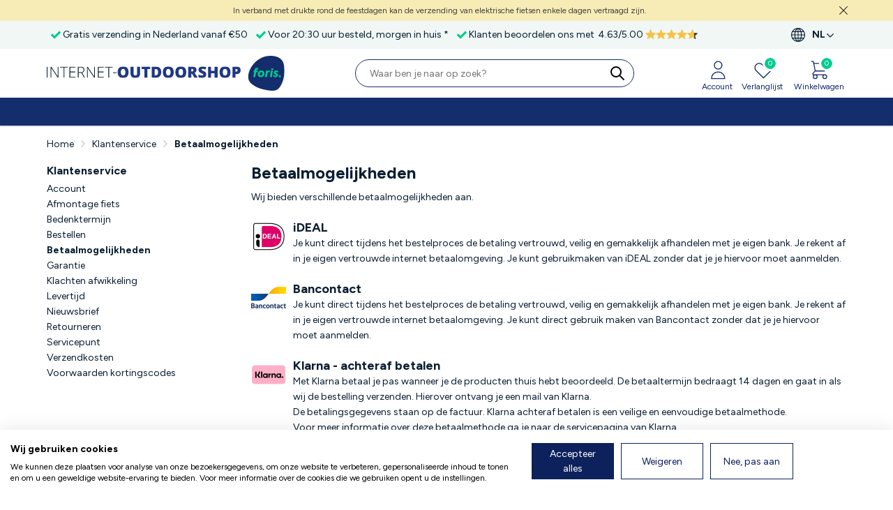

--- FILE ---
content_type: text/html; charset=UTF-8
request_url: https://www.internet-outdoorshop.com/klantenservice/betaalmogelijkheden/
body_size: 10487
content:
<!DOCTYPE html>
<html lang="nl">
<head>
            <script src="https://consent.cookiefirst.com/sites/internet-outdoorshop.com-284f92dc-3a0e-4ee2-abac-83d734056926/consent.js"></script>
        <link href='https://fonts.googleapis.com/css?family=Figtree:n,b,i,bi' rel='stylesheet'>
    <meta http-equiv="Content-Type" content="text/html; charset=UTF-8" />
    <meta name="viewport" content="width=device-width, initial-scale=1.0, maximum-scale=1.0, minimum-scale=1.0" />
    
            <title>Internet-Outdoorshop is gestopt</title>
        <meta name="description" content="Internet-Outdoorshop is gestopt"/>
        <meta http-equiv="imagetoolbar" content="no" />
        <meta name="robots" content="follow, index" />
    <script>
        window.test_params2 = {
            "clientid": "tom",
            "pixeltype": "pageview",
            "ref": encodeURIComponent(document.referrer),
            "domain": window.location.hostname
        };


        if (window && typeof window.mo_send === 'function')
        {
            window.mo_send(window.test_params2);
        }
        else if (typeof mo_send === 'function')
        {
            mo_send(window.test_params2);
        }
    </script>
    <link rel="preconnect" href="//fonts.googleapis.com">
    <link rel="preconnect" href="//www.google-analytics.com">
    <link rel="preconnect" href="//ajax.googleapis.com">
    <link rel="preconnect" href="//selfservice.robinhq.com">
            <link rel="preconnect" href="//www.internet-bikes.com">
            <link rel="preconnect" href="//www.internet-toys.com">
            <link rel="preconnect" href="//www.internet-sportandcasuals.com">
            <link rel="preconnect" href="//www.internet-homeandgarden.com">
    
            <link rel="apple-touch-icon" sizes="180x180" href="https://assets.foris.shop/images/fav/foris/apple-touch-icon.png">
        <link rel="icon" type="image/png" sizes="32x32" href="https://assets.foris.shop/images/fav/foris/favicon-32x32.png">
        <link rel="icon" type="image/png" sizes="16x16" href="https://assets.foris.shop/images/fav/foris/favicon-16x16.png">
        <link rel="shortcut icon" href="https://assets.foris.shop/images/fav/foris/favicon.ico" type="image/x-icon"/>
    
    <link rel="manifest" href="/img/ico/site.webmanifest">

    <meta name="format-detection" content="telephone=no">
    <meta name="theme-color" content="#fff">

    <link rel="stylesheet" href="https://cdnjs.cloudflare.com/ajax/libs/Swiper/6.7.5/swiper-bundle.css" />
    <script>
        history.replaceState && history.replaceState(
            null, '', location.pathname + location.search.replace(/[\?&]_t=[^&]+/, '').replace(/^&/, '?')
        );
    </script>
    <script src="https://cdnjs.cloudflare.com/ajax/libs/Swiper/6.7.5/swiper-bundle.min.js" integrity="sha512-jm5exnXjOC6mBpqBG81xU+GK4ybKq28mLihDCNj2E3RkzrfW/tSGt7Uy7wRSkedl95C4cH9+9lectBCGwEcD0g==" crossorigin="anonymous" referrerpolicy="no-referrer"></script>
                <link href="/css/dist/style_internet.min-fae34dbc.css" rel="stylesheet" type="text/css"/>
        
    
    <script src="//ajax.googleapis.com/ajax/libs/webfont/1.6.26/webfont.js"></script>
    <script>
        WebFont.load({ google: { families: ['Open Sans:400,600,700,400italic,700italic'] } });
    </script>
    <script src="//ajax.googleapis.com/ajax/libs/jquery/3.6.3/jquery.min.js"></script>
    <script src="//ajax.googleapis.com/ajax/libs/jqueryui/1.13.2/jquery-ui.min.js"></script>
    <script type="text/javascript" src="//widgets.trustedshops.com/reviews/tsSticker/tsProductStickerSummary.js"></script>
            <script src="https://selfservice.robinhq.com/external/robin/az113062.js" async="async"></script>
        <script type="text/javascript">
        var txt_fav_add = 'Toegevoegd aan wensenlijst';
        var txt_fav_del = 'Verwijderd';
        var txt_van = 'van';
        var txt_tot = 'tot';
        var base_path = '';
        var strength_text = ['zwak Wachtwoord','gemiddeld Wachtwoord','sterk Wachtwoord'];
        var uur = 'uur';
        var min_mv = 'minuten';
        var min_ev = 'minuut';
        var sec_mv = 'seconden';
        var sec_ev = 'seconde';
        var bedoel_je = 'Bedoel je';
        var siteCurrency = 'EUR';
        var naam = "";
        var emailAddress = "";
    </script>

                                
    <meta name="facebook-domain-verification" content="3l0yckedxihq3mhw6s9ckh07b77liy" />

                        <link rel="canonical" href="https://www.internet-outdoorshop.com/klantenservice/betaalmogelijkheden/" />
        
        <link rel="alternate" hreflang="x-default" href="https://www.internet-outdoorshop.com/en/customer-service/payment-methods/"/>

                    <link rel="alternate" hreflang="nl" href="https://www.internet-outdoorshop.com/klantenservice/betaalmogelijkheden/">
                        <link rel="alternate" hreflang="en" href="https://www.internet-outdoorshop.com/en/customer-service/payment-methods/">
                        <link rel="alternate" hreflang="de" href="https://www.internet-outdoorshop.com/de/kundenservice/zahlungsarten/">
            
    
	    <script src="/js/sliding-menu.js"></script>
    <script type="text/javascript" src="/js/dist/scripts.all.min-c8448963.js"></script>

    <style>
        
        body  { color: #0a1e33!important; }
        .color-primary, .theme-color { color: #142d6d!important; }
        .background-primary { background-color: #142d6d!important; }
        .footer_wrapper { background-color: #00cc8f; }
        .notification-badge { background-color: #00cc8f }
        .modal-fs .modal-header, .btn-blue {
            background-color: #00cc8f!important;
        }
        .border-bottom-primary { border-bottom: 6px solid #00cc8f!important; }
        .swiper-slide-thumb-active.color-border-primary, .pfoto .thumb a:hover.color-border-primary {
            border: 1px solid #00cc8f!important;
        }
        .fancybox-thumbs__list a:before { border-color: #00cc8f!important; }
        .btn-orange, .fullsubmit, .btn-login-submit {
            background-color: #f5bf42!important;
            color: #0a1e33!important;
        }
        .btn-orange:hover, .fullsubmit:hover, .btn-login-submit:hover {
            background-color: #dbab3b!important;
        }
        a:hover.continue_shopping {
            border: 2px solid #2748a8!important;
            color: #2748a8!important;
        }
        .color-hyperlink, a.toggleArrow, .footer a, a:not(.topmenu-item, .doubletap > a, .top_banner a, .btn-orange, .fullsubmit,
        .btn-login-submit, .continue_shopping, ul.usp_pdp li a, .footer_wrapper a, .wishsubmit, #topmenu>ul>li>a, #photoviewer-controls a ):hover {
            color: #142d6d!important;
        }
        .toggle_ml em { color: #0a1e33!important; }

        @media (max-width: 991.98px) {
            .breadcrumb a {
                color: #142d6d!important;
            }
        }

        .radio-info input[type=radio].color-radio-button:checked+label::after,
        input:checked+label.checkbox_label::before
        {
            background-color: #00cc8f !important;
        }
        input:checked + label.radio_label.color-radio-button::before {
            border: 5px solid #00cc8f!important;
        }
        input:checked+label.checkbox_label::before {
            border: 1px solid #00cc8f!important;
        }
        .border-hyperlink { border: 1px solid #142d6d!important; }
    </style>
    <script src="https://app.aiden.cx/webshop/build/aiden-embedded.min.js" async=""></script>
    
    <script>
        (function(w,d,t,r,u)
        {
            var f,n,i;
            w[u]=w[u]||[],f=function()
            {
                var o={ti:"187127739", enableAutoSpaTracking: true};
                o.q=w[u],w[u]=new UET(o),w[u].push("pageLoad")
            },
                n=d.createElement(t),n.src=r,n.async=1,n.onload=n.onreadystatechange=function()
            {
                var s=this.readyState;
                s&&s!=="loaded"&&s!=="complete"||(f(),n.onload=n.onreadystatechange=null)
            },
                i=d.getElementsByTagName(t)[0],i.parentNode.insertBefore(n,i)
        })
        (window,document,"script","//bat.bing.com/bat.js","uetq");
    </script>
    <script>
        window.uetq=window.uetq||[];
        window.uetq.push('set', { 'pid': {
                'em': emailAddress,
                'ph': ""
            }});
    </script>
    
</head>
<body>
            <!-- This site is converting visitors into subscribers and customers with PI marketing - https://pimarketing.optinforms.com -->
        <script>(function(d,u,ac){var s=d.createElement('script');s.type='text/javascript';s.src='https://a.omappapi.com/app/js/api.min.js';s.async=true;s.dataset.user=u;s.dataset.account=ac;d.getElementsByTagName('head')[0].appendChild(s);})(document,48724,54910);</script>
        <!-- / https://pimarketing.optinforms.com -->
        <!-- Google Tag Manager (noscript) -->
    <noscript><iframe src="//www.googletagmanager.com/ns.html?id=GTM-N5PPZJ" height="0" width="0" style="display:none;visibility:hidden"></iframe></noscript>
    <!-- End Google Tag Manager (noscript) -->
                                  <div class="top_attention_bar">
              <div class="container tab_box">
                  <a class="close" onclick="top_attention_bar_remove('top_bar_20251217')" href="javascript:void(0)"><img src="/img/icons/cross.svg" width="12" alt="close"/></a>
                  <a href="/klantenservice/levertijd/">In verband met drukte rond de feestdagen kan de verzending van elektrische fietsen enkele dagen vertraagd zijn.</a>
              </div>
          </div>
        
                <div class="header_top_box order-2 order-md-1  d-none d-md-block">
        <div class="container-fluid container-xl header_top_center clearfix">
            <div class="row">
                <ul class="col header_usp clearfix twm-container swiper-container">
                    <div class="swiper-wrapper twm-wrapper disabled">
                                                    <li class="usp0 twm-slide swiper-slide">
                                <span>
                                    <a title="" href="/verzendkosten/">
                                        Gratis verzending in Nederland vanaf €50                                    </a>
                                </span>
                            </li>
                                                                            <li class="usp2 twm-slide swiper-slide">
                                <span>
                                                                            <a class="delivery_usp"
                                       title="De levertijd van een bestelling kan afwijken. In de winkelwagen staat aangegeven op welke dag jouw bestelling wordt geleverd." href="/klantenservice/levertijd/">Voor 20:30 uur besteld, morgen in huis *</a>                                </span>
                            </li>
                                                                                                                                                    <li class="twm-slide swiper-slide certified reviews-usp" style="text-align: center; width: 100%;">
                                <div class="reviews-usp-inner">
                                    <span>Klanten beoordelen ons met</span>
                                    <div class="review-aggregate clearfix">
                                        <div class="reviews-ts">
                                            <div class="number">
                                                <div class="rating" style="display: inline">
                                                    <div class="average" style="display: inline">4.63</div>/<div class="best" style="display: inline">5.00</div>
                                                </div>
                                            </div>
                                            <div class="star-rating-ts" style="margin-left: 3px;">
                                                <div class="color" style="width: 70.376px;"></div>
                                            </div>
                                        </div>
                                    </div>
                                </div>
                            </li>
                                            </div>
                </ul>
                                    <ul class="col-auto language_currency" style="margin-right: 30px!important;">
                        <li><span class="menu_toggle" style="cursor: pointer;" href=""><strong>NL</strong></span>
                            <ul>
                                <li><strong>Taal:</strong></li>
                                <li>
                                    <a href="/klantenservice/betaalmogelijkheden/"><span class="open_circle dot"></span> NL - Nederlands</a>
                                </li>
                                <li>
                                    <a href="/en/customer-service/payment-methods/"><span class="open_circle "></span> EN - English</a>
                                </li>
                                <li>
                                    <a href="/de/kundenservice/zahlungsarten/"><span class="open_circle "></span> DE - Deutsch</a>
                                </li>
                            </ul>
                        </li>
                    </ul>
                            </div>
        </div>
    </div>
            <div class="menu_overlay"></div>
    <div class="sticky_header" id="sticky_header" style="display: flex; flex-direction: column;">
        <div class="shops_menu_overlay bestelzuil-hidden"></div>
        <div class="d-none d-lg-block container-fluid container-xl shops_box">
                    </div>
                <div class="sticky_box header order-1 order-md-2 shadow">
            <div class="container-fluid container-xl header_center">
                <div class="row align-items-center justify-content-between navbar-light">
                    <button type="button" class="col-auto d-lg-none navbar-toggler ms-1 me-1 border-0" style="line-height: 0;" data-bs-toggle="modal" data-bs-target="#nav-modal">
                        <span class="navbar-toggler-icon" style="width: 1em; height: 1em"></span>
                        <img src="/img/icons/navbar-icon.svg" width="20px" alt="navbar icon"/>
                        <span class="d-block" style="font-size: 10px; line-height: 10px; color: #444; padding-left: 18px;">Menu</span>
                    </button>
                    <div class="col col-lg-auto d-inline-flex align-items-center justify-content-center logo-container logo_shops pe-0 pe-md-3" style="margin-bottom: 10px;">
                        <a class="logo d-inline-flex"
                            href="https://www.internet-outdoorshop.com/">
                                                            <div class="header-logo-foris header-logo-title header-logo-foris-image" style="padding-top: 10px;">
                                    <img width="278" height="27" src="https://assets.foris.shop/images/shop-logos/updated/internet-outdoorshop.svg" alt="Logo InternetOutdoorshop" border="0" />
                                </div>
                                                                                                            <img class="header-logo-foris-image foris-circle" style="margin-bottom: 0; margin-left: 10px; float: right;" src="https://assets.foris.shop/images/foris/logo_foris.svg" width="53" height="50" alt="Logo Foris" />
                                                                                                                        </a>
                    </div>

                    
                        
                        <div class="col-auto order-lg-1 account_cart" style="margin-bottom: 10px;">
                            <div class="row g-0 font-size-12 text-center" style="margin-top: 3px">
                                
                                <div class="col-auto cart_toplink" style="margin-right: 13px;">
                                                                            <a class="d-block top_account fancybox" href="#login" id="link_acc">
                                            <svg xmlns="http://www.w3.org/2000/svg" class="theme-color" fill="none" viewBox="0 0 22 22" stroke="currentColor" height="30">
                                                <path stroke-linecap="round" stroke-linejoin="round" stroke-width="1" d="M16 7a4 4 0 11-8 0 4 4 0 018 0zM12 14a7 7 0 00-7 7h14a7 7 0 00-7-7z" />
                                            </svg>
                                            <div class="d-none d-md-block mt-1 theme-color">Account</div>
                                        </a>
                                                                    </div>

                                
                                <div class="col-auto wishlist_button" style="margin-right: 16px;">
                                    <a class="top_wishlist underline-none" href="/wensenlijst/">
                                        <div class="notification-badge items update ">0</div>
                                        <svg xmlns="http://www.w3.org/2000/svg" class="theme-color" fill="none" viewBox="0 0 22 22" stroke="currentColor" height="30">
                                            <path stroke-linecap="round" stroke-linejoin="round" stroke-width="1" d="M4.318 6.318a4.5 4.5 0 000 6.364L12 20.364l7.682-7.682a4.5 4.5 0 00-6.364-6.364L12 7.636l-1.318-1.318a4.5 4.5 0 00-6.364 0z" />
                                        </svg>
                                        <div class="d-none d-md-block mt-1 theme-color">Verlanglijst</div>
                                    </a>
                                </div>


                                <div class="col-auto" style="margin-right: 3px">
                                                                            <a class="d-block top_cart" href="/winkelwagen/">
                                                                                        <div class="items fader"></div>
                                            <div class="notification-badge items update ">0</div>
                                            <svg xmlns="http://www.w3.org/2000/svg" class="theme-color" fill="none" viewBox="0 0 22 22" stroke="currentColor" height="30">
                                                <path stroke-linecap="round" stroke-linejoin="round" stroke-width="1" d="M3 3h2l.4 2M7 13h10l4-8H5.4M7 13L5.4 5M7 13l-2.293 2.293c-.63.63-.184 1.707.707 1.707H17m0 0a2 2 0 100 4 2 2 0 000-4zm-8 2a2 2 0 11-4 0 2 2 0 014 0z" />
                                            </svg>
                                            <div class="d-none d-md-block mt-1 theme-color">Winkelwagen</div>
                                        </a>
                                </div>

                            </div>
                        </div>
                    
                    <div class="col-12 col-lg searchbox" style="margin-bottom: 10px">
                        <form class="searchform" method="GET" name="zoekform" id="searchform" action="/zoeken/">
                            <button type="submit" class="submitknop color-hyperlink" aria-label="search">
                                <span>
                                    <svg id="search-bar-icon" xmlns="http://www.w3.org/2000/svg" style="width: 1.5rem; height: 1.5rem; margin-right: 0.5rem;" fill="none" viewBox="0 0 24 24" stroke="currentColor">
                                        <path stroke-linecap="round" stroke-linejoin="round" stroke-width="2" d="M21 21l-6-6m2-5a7 7 0 11-14 0 7 7 0 0114 0z" />
                                    </svg>
                                </span>
                            </button>
                            <input class="search search-input border-hyperlink" placeholder="Waar ben je naar op zoek?" type="text" name="search" id="search" value="" />
                        </form>
                    </div>
                </div>
            </div>

            <div id="search-fullpage-overlay" class="search-fullpage-overlay">
                <div class="d-flex align-items-center p-2">
                    <div>
                        <button id="search-fullpage-overlay-close" type="button" class="d-flex close submitknop color-hyperlink" style="opacity: inherit;">
                            <svg xmlns="http://www.w3.org/2000/svg" style="width: 2rem; height: 2rem;" fill="none" viewBox="0 0 24 24" stroke="currentColor">
                                <path stroke-linecap="round" stroke-linejoin="round" stroke-width="2" d="M15 19l-7-7 7-7" />
                            </svg>
                        </button>
                    </div>

                    <div class="flex-grow-1">
                        <input type="text" id="zoek-form-value"
                               data-button="top" name="search"
                               class="form-control search search-input search-input-top border-hyperlink"
                               placeholder="Waar ben je naar op zoek?"
                               autocomplete="off"
                        >
                        <a class="search-button search-button-top color-hyperlink" data-button="top" id="zoek-form-submit">
                            <span>
                                <svg id="search-bar-icon" xmlns="http://www.w3.org/2000/svg" style="width: 1.5rem; height: 1.5rem; margin-top: 0.2rem;" fill="none" viewBox="0 0 24 24" stroke="currentColor">
                                    <path stroke-linecap="round" stroke-linejoin="round" stroke-width="2" d="M21 21l-6-6m2-5a7 7 0 11-14 0 7 7 0 0114 0z" />
                                </svg>
                            </span>
                        </a>
                    </div>
                </div>
            </div>
        </div>
    </div>

<div class="topmenu d-none d-lg-block background-primary">
    <div id="topmenu" class="container">
        <ul>
                    </ul>
    </div>

</div>
<div id="nav-modal" class="d-lg-none modal modal-fs left fade" role="dialog">
    <div class="modal-dialog" role="document">
        <div class="modal-content">
            <div class="modal-header">
                <h4 class="modal-title">Menu</h4>
                <button type="button" class="close" data-bs-dismiss="modal" aria-label="Close">
                    <span aria-hidden="true">&times;</span>
                </button>
            </div>
            <div class="modal-body p-0">
                <div id="mobile_menu">
        <ul>
                            <li ><a href="/merken/">Merken</a></li>
                <li ><a href="/sale/">Sale</a></li>

            
            <li class="list-header">Bekijk hele assortiment</li>
                            <li><a href="https://www.internet-bikes.com">Internet-Bikes</a></li>
                            <li><a href="https://www.internet-sportclubs.com">Internet-Sportclubs</a></li>
                            <li><a href="https://www.internet-automotive.com">Internet-Automotive</a></li>
                            <li><a href="https://www.internet-eyewear.com">Internet-Eyewear</a></li>
                            <li><a href="https://www.internet-bookshop.com">Internet-Bookshop</a></li>
                            <li><a href="https://www.internet-babyshop.com">Internet-Babyshop</a></li>
                            <li><a href="https://www.internet-homeandgarden.com">Internet-Homeandgarden</a></li>
                            <li><a href="https://www.internet-partyshop.com">Internet-Partyshop</a></li>
                            <li><a href="https://www.internet-petshop.com">Internet-Petshop</a></li>
                            <li><a href="https://www.internet-healthandbeauty.com">Internet-Healthandbeauty</a></li>
                            <li><a href="https://www.internet-eservices.com">Internet-Eservices</a></li>
                            <li><a href="https://www.internet-.com">Internet-</a></li>
                        <li class="separator"></li>
            <li><a href="https://www.internet-outdoorshop.com">Home</a></li>
            <li>                    <a href="javascript:$.fancybox.open($('#login'));">Account</a>
                    </li>
            <li><a href="/klantenservice/" style="font-size:18px; font-weight: 700;">Klantenservice</a></li>
            <li>
                <a href="#languageswitch" data-bs-toggle="modal" data-bs-target="#languageswitch" data-bs-dismiss="modal" readonly="readonly">
                    <img src="/img/icons/world.svg" alt="World icon" class="test sm-set-image language_icon" width="12">
                    NL                </a>
            </li>
        </ul>
                </div>
            </div>
        </div>
    </div>
</div>

<!-- Language switch modal -->
<div class="modal fade" id="languageswitch" tabindex="-1" role="dialog" aria-labelledby="languageswitch" aria-hidden="true">
    <div class="modal-dialog modal-dialog-centered" role="document">
        <div class="modal-content">
            <div class="modal-body">
                <button type="button" class="close" data-bs-dismiss="modal" aria-label="Close" style="float: right;"><span aria-hidden="true">&times;</span></button>
                                    <ul class="list-style-none underline-none">
                        <li><strong>Taal:</strong></li>
                        <li>
                            <a href="/klantenservice/betaalmogelijkheden/"><span class="open_circle dot"></span> NL - Nederlands</a>
                        </li>
                        <li>
                            <a href="/en/customer-service/payment-methods/"><span class="open_circle "></span> EN - English</a>
                        </li>
                        <li>
                            <a href="/de/kundenservice/zahlungsarten/"><span class="open_circle "></span> DE - Deutsch</a>
                        </li>
                    </ul>
                            </div>
        </div>
    </div>
</div>

        <div class="container-fluid container-xl px-0 px-lg-3 top_banner">
        <div class="blackfriday_bar free_delivery_bar px-2 d-md-none" style="background-color:  #f0f7f5; padding: 10px; margin-bottom: 10px; font-size: 14px">
            <a href="/verzendkosten/" style="color:  #0a1e33;"><img src="/img/icons/check_green_foris.svg" style="margin: 0 5px 5px 0" height="15" alt="Gratis verzending"/>Gratis verzending vanaf € 50 in Nederland</a>
        </div>
    </div>
<div class="main_container">
    <div class="container-fluid container-xl main">
		<a name="top"></a>
		        <ol id="breadcrumbs" class="breadcrumb mt-3 p-0" itemscope itemtype="http://schema.org/BreadcrumbList">
            <li itemprop="itemListElement" itemscope itemtype="http://schema.org/ListItem" class="breadcrumb-item">
                <a itemprop="item" href="/">
                    <span itemprop="name">Home</span>
                </a>
                <meta itemprop="position" content="1" />
            </li>
                                <li itemprop="itemListElement" itemscope itemtype="http://schema.org/ListItem" class="breadcrumb-item">
                        <a itemprop="item" href="/klantenservice/">
                            <span itemprop="name">Klantenservice</span>
                        </a>
                        <meta itemprop="position" content="2" />
                    </li>
                                    <li itemprop="itemListElement" itemscope itemtype="http://schema.org/ListItem" class="breadcrumb-item">
                        <a itemprop="item" href="/betaalmogelijkheden/">
                            <span itemprop="name">Betaalmogelijkheden</span>
                        </a>
                        <meta itemprop="position" content="3" />
                    </li>
                        </ol>
        		<div class="row mainbody mt-3 clearfix">

			<div class="col-12 col-lg-3 menu ">

				
    <div id="sidemenu" class="modal modal-fs left fade disable-modal-lg overflow-lg-hidden mb-5" role="dialog">
        <div class="modal-dialog" role="document">
            <div class="modal-content">
                <div class="modal-header">
                    <h4 class="modal-title">Klantenservice</h4>
                    <button type="button" class="close" data-dismiss="modal" aria-label="Close">
                        <span aria-hidden="true">×</span>
                    </button>
                </div>
                <div class="modal-body">
                    <div class="attributen menuleft">
                        <ul>
                            <li>
                                <div class="d-none d-lg-block ">Klantenservice</div>
                                <ul>                                                <li>
                                                <a href="https://www.internet-outdoorshop.com/klantenservice/account/">
                                                    Account</a>
                                                </li>                                                <li>
                                                <a href="https://www.internet-outdoorshop.com/klantenservice/afmontage-fiets/">
                                                    Afmontage fiets</a>
                                                </li>                                                <li>
                                                <a href="https://www.internet-outdoorshop.com/klantenservice/bedenktermijn/">
                                                    Bedenktermijn</a>
                                                </li>                                                <li>
                                                <a href="https://www.internet-outdoorshop.com/klantenservice/bestellen/">
                                                    Bestellen</a>
                                                </li>                                                <li>
                                                <a href="https://www.internet-outdoorshop.com/klantenservice/betaalmogelijkheden/" style="font-weight:bold;">
                                                    Betaalmogelijkheden</a>
                                                </li>                                                <li>
                                                <a href="https://www.internet-outdoorshop.com/klantenservice/garantie/">
                                                    Garantie</a>
                                                </li>                                                <li>
                                                <a href="https://www.internet-outdoorshop.com/klantenservice/klachten-afwikkeling/">
                                                    Klachten afwikkeling</a>
                                                </li>                                                <li>
                                                <a href="https://www.internet-outdoorshop.com/klantenservice/levertijd/">
                                                    Levertijd</a>
                                                </li>                                                <li>
                                                <a href="https://www.internet-outdoorshop.com/klantenservice/nieuwsbrief/">
                                                    Nieuwsbrief</a>
                                                </li>                                                <li>
                                                <a href="https://www.internet-outdoorshop.com/klantenservice/retourneren/">
                                                    Retourneren</a>
                                                </li>                                                <li>
                                                <a href="https://www.internet-outdoorshop.com/klantenservice/servicepunt/">
                                                    Servicepunt</a>
                                                </li>                                                <li>
                                                <a href="https://www.internet-outdoorshop.com/klantenservice/verzendkosten/">
                                                    Verzendkosten</a>
                                                </li>                                                <li>
                                                <a href="https://www.internet-outdoorshop.com/klantenservice/voorwaarden-kortingscodes/">
                                                    Voorwaarden kortingscodes</a>
                                                </li>                                </ul>
                            </li>
                        </ul>
                    </div>
                </div>
            </div>
        </div>
    </div>


			</div>

			<div class="col-12 col-lg-9 cbody mb-3">
				    <button class="btn btn-blue d-lg-none w-100 mb-3" style="max-width: 400px;" data-toggle="modal" data-target="#sidemenu">
        <svg viewBox="0 0 100 80" width="16" height="14" class="align-middle me-1" fill="white">
            <rect width="100" height="10" rx="8"></rect>
            <rect y="30" width="100" height="10" rx="8"></rect>
            <rect y="60" width="100" height="10" rx="8"></rect>
        </svg>
        <span class="align-middle">Klantenservice</span>
    </button>

<h1 class="">Betaalmogelijkheden</h1>

<p>Wij bieden verschillende betaalmogelijkheden aan.</p>

<table border="0" cellpadding="0" cellspacing="0" width="100%">
	<tbody>
		<tr>
			<td style="width: 60px;" valign="top"><img src="https://www.internet-bikes.com/public/Betaalmogelijkheden/Ideal-100x100.jpg" style="width: 50px; height: 50px; " /></td>
			<td>
			<h2>iDEAL</h2>

			<p>Je kunt direct tijdens het bestelproces de betaling vertrouwd, veilig en gemakkelijk afhandelen met je&nbsp;eigen bank. Je&nbsp;rekent af in je&nbsp;eigen vertrouwde internet betaalomgeving. Je&nbsp;kunt gebruikmaken van iDEAL zonder dat je&nbsp;je hiervoor moet&nbsp;aanmelden.</p>
			</td>
		</tr>
		<tr>
			<td style="width: 60px;" valign="top">&nbsp;</td>
			<td>&nbsp;</td>
		</tr>
		<tr>
			<td style="width: 60px;" valign="top"><img alt="" src="https://www.internet-bikes.com/public/Betaalmogelijkheden/Bancontact-Nieuw-100x100.jpg" style="height: 50px; width: 50px; " /></td>
			<td>
			<h2>Bancontact</h2>

			<p>Je kunt direct tijdens het bestelproces de betaling vertrouwd, veilig en gemakkelijk afhandelen met je eigen bank. Je rekent af in je eigen vertrouwde internet betaalomgeving. Je kunt direct gebruik maken van Bancontact zonder dat je je hiervoor moet aanmelden.&nbsp;</p>
			</td>
		</tr>
		<tr>
			<td style="width: 60px;" valign="top">&nbsp;</td>
			<td>&nbsp;</td>
		</tr>
		<tr>
			<td style="width: 60px;" valign="top"><img src="https://www.internet-bikes.com/public/Betaalmogelijkheden/Klarna-100x100.jpg" style="width: 50px; height: 50px; " /></td>
			<td>
			<h2>Klarna - achteraf betalen</h2>

			<p>Met Klarna betaal je&nbsp;pas wanneer je&nbsp;de producten thuis hebt beoordeeld. De betaaltermijn bedraagt 14 dagen en gaat in als wij de bestelling verzenden. Hierover ontvang je&nbsp;een mail van Klarna.<br />
			De betalingsgegevens staan op de factuur. Klarna achteraf betalen is een veilige en eenvoudige betaalmethode.<br />
			Voor meer informatie over&nbsp;deze betaalmethode ga je&nbsp;naar de <a href="https://www.klarna.com/nl/klantenservice/">servicepagina van Klarna</a>.&nbsp;</p>
			</td>
		</tr>
		<tr>
			<td style="width: 60px;" valign="top">&nbsp;</td>
			<td>&nbsp;</td>
		</tr>
		<tr>
			<td style="width: 60px;" valign="top"><img src="https://www.internet-bikes.com/public/Betaalmogelijkheden/Klarna-100x100.jpg" style="width: 50px; height: 50px; " /></td>
			<td>
			<h2>Klarna&nbsp;- betalen in 3 termijnen (0% rente)</h2>

			<p>Bij het betalen met deze optie&nbsp;splitst Klarna de betaling voor je op in 3 termijnen. Het eerste deel betaal je direct bij de aankoop, het tweede deel na 30 dagen en het derde deel na 60 dagen. Dit betalen gebeurt per automatische incasso, dus je hebt hier geen omkijken naar. Eerder aflossen kan altijd. Betalen met Klarna3 is veilig en zeer eenvoudig. Let op! Enkel mogelijk voor Nederlandse klanten.<br />
			Voor meer informatie over&nbsp;deze betaalmethode ga&nbsp;je&nbsp;naar de <a href="https://www.klarna.com/nl/klantenservice/">servicepagina van Klarna</a>.&nbsp;</p>
			</td>
		</tr>
		<tr>
			<td style="width: 60px;" valign="top">&nbsp;</td>
			<td>&nbsp;</td>
		</tr>
		<tr>
			<td style="width: 60px;" valign="top"><img alt="" src="https://www.internet-bikes.com/public/Betaalmogelijkheden/Paypal-100x100.jpg" style="width: 50px; height: 50px; " /></td>
			<td>
			<h2>PayPal</h2>

			<p>PayPal is een veilige en handige plek waar je&nbsp;jouw&nbsp;betaalgegevens kunt bewaren en gebruiken. Je&nbsp;hoeft niet langer creditcardgegevens te zoeken en je&nbsp;hebt ook geen random reader nodig. Het enige wat je&nbsp;nodig hebt is je&nbsp;e-mailadres en PayPal-wachtwoord.<br />
			Voor meer informatie over het betalen via PayPal verwijzen we je&nbsp;naar de <a href="https://www.paypal.com/nl/webapps/mpp/pay-online" target="_blank">website van PayPal</a>.</p>

			<p>&nbsp;</p>
			</td>
		</tr>
		<tr>
			<td style="width: 60px;" valign="top">&nbsp;</td>
			<td>&nbsp;</td>
		</tr>
		<tr>
			<td style="width: 60px;" valign="top"><img alt="" src="https://www.internet-bikes.com/public/Betaalmogelijkheden/Visa-Nieuw-100x100.jpg" style="width: 50px; height: 50px; " /></td>
			<td>
			<h2>VISA</h2>

			<p>Je kunt je&nbsp;creditcardgegevens via onze beveiligde SSL-procedure veilig invoeren en wij zorgen samen met jouw&nbsp;creditcardorganisatie voor een correcte afhandeling.&nbsp;</p>
			</td>
		</tr>
		<tr>
			<td style="width: 60px;" valign="top">&nbsp;</td>
			<td>&nbsp;</td>
		</tr>
		<tr>
			<td style="width: 60px;" valign="top"><img alt="" src="https://www.internet-bikes.com/public/Betaalmogelijkheden/MasterCard-Nieuw-100x100.jpg" style="width: 50px; height: 50px; " /></td>
			<td>
			<h2>MasterCard</h2>

			<p>Je kunt je creditcardgegevens via onze beveiligde SSL-procedure veilig invoeren en wij zorgen samen met jouw creditcardorganisatie voor een correcte afhandeling.</p>
			</td>
		</tr>
		<tr>
			<td style="width: 60px;" valign="top">&nbsp;</td>
			<td>&nbsp;</td>
		</tr>
		<tr>
			<td style="width: 60px;" valign="top"><img alt="" src="https://www.internet-bikes.com/public/Betaalmogelijkheden/Maestro-Nieuw-100x100.jpg" style="width: 50px;  height: 50px;" /></td>
			<td>
			<h2>Maestro</h2>

			<p>Je kunt je&nbsp;creditcardgegevens via onze beveiligde SSL-procedure veilig invoeren en wij zorgen samen met jouw&nbsp;creditcardorganisatie voor een correcte afhandeling.&nbsp;</p>
			</td>
		</tr>
	</tbody>
</table><script>
$(document).ready(function(){
    viewTab(window.location.hash);

	$('.less-more-txt').hide();
	$('.less-more').on('click', function(e){
	    $(this).data('tmp', $(this).html()).html($(this).data('label')).data('label', $(this).data('tmp')).parent().parent().prev('div.less-more-txt').slideToggle('slow');
	    e.preventDefault();
    });

    $(window).scrollTop(0);

    $('.cbody table').wrap('<div class="table-responsive"></div>');
});
</script>
<script>

    function viewTab(item){
        var anchor;

        $('.tab-pane').css('display', 'none');

        if(item === '') {
            anchor = '#' + $('.tab-pane:first-of-type').attr('id');
        } else {
            anchor = item;
        }

        $(anchor).css('display', 'inherit');

        $('.tabs-list').find('[data-target="' + anchor + '"]').addClass('checked');
    }

    $(document).on('click', '.tabs li a', function (e) {
        e.preventDefault();

        var tab = $(this).closest('li');
        var target = tab.find('a').data('target');

        $('.tabs-list a').removeClass('checked');
        tab.find('a').addClass('checked');

        $('.tab-pane').css('display', 'none');
        $(target).css('display', 'inherit');

        if(history.pushState) {
            history.pushState(null, null, target);
        }
        else {
            location.hash = target;
        }
    });

</script>
			</div>
		</div>

		
		<a class="gototop" href="javascript:void(0)"></a>

	</div>

    
</div>

<script type="text/javascript">
</script>


            <script type="application/ld+json">
        {
            "@context": "http://schema.org",
            "@id": "https://www.internet-outdoorshop.com/#Organization",
            "@type": "Organization",
            "name": "Internet-outdoorshop",
            "sameAs": "https://www.trustedshops.nl/verkopersbeoordeling/info_XC735BA76032FC77D49DF96828DB1C51E.html",
            "aggregateRating": {
                "@type": "AggregateRating",
                "bestRating": "5",
                "worstRating": "1",
                "ratingValue": "4.63",
                "reviewCount": "680",
                "url":"https://www.trustedshops.nl/verkopersbeoordeling/info_XC735BA76032FC77D49DF96828DB1C51E.html"
            }
        }

        </script>
    
    <script>
    </script>

<script>
    function processDataLayerQueue() {
        if (window.dataLayerQueue.length > 0) {
            const item = window.dataLayerQueue.shift();
            window.dataLayer.push(item);
            setTimeout(processDataLayerQueue, 50);
        }
    }

    document.addEventListener('DOMContentLoaded', function () {
        window.dataLayerQueue = window.dataLayerQueue || [];
        if (window.dataLayerQueue.length > 0) {
            processDataLayerQueue();
        }
    });
</script>


<script data-cookiefirst-category="necessary">(function(w,d,s,l,i){w[l]=w[l]||[];w[l].push({'gtm.start':new Date().getTime(),event:'gtm.js'});var f=d.getElementsByTagName(s)[0],j=d.createElement(s),dl=l!='dataLayer'?'&l='+l:'';j.async=true;j.src='//www.googletagmanager.com/gtm.js?id='+i+dl+'';f.parentNode.insertBefore(j,f);})(window,document,'script','dataLayer','GTM-N5PPZJ');</script>
        <script>
    $(function () {
        $('ul.shops_menu').doubleTapToGo();
        $('#topmenu').doubleTapToGo();
    });

    $(document).ready(function () {

                let whitelistDomains = ["www.internet-bikes.com", "www.internet-toys.com", "www.internet-sportandcasuals.com", "www.internet-outdoorshop.com", "www.internet-homeandgarden.com", "www.foris.nl"];

        jQuery('a').each(function (index, element) {
            if (jQuery(element).prop('href')) {
                // Check if the URL is valid
                if(/^(http|https|ftp):\/\/[a-z0-9]+([\-\.]{1}[a-z0-9]+)*\.[a-z]{2,5}(:[0-9]{1,5})?(\/.*)?$/i.test(jQuery(element).prop('href'))) {
                    let url = new URL(jQuery(element).prop('href'));
                    if (whitelistDomains.includes(url.host) && url.host !== window.location.host) {
                        if (jQuery(element).prop('href').indexOf('?') === -1) {
                            url += '?_t=g60o3cfr1s1833ua2a11540eev';
                        } else {
                            url += '&_t=g60o3cfr1s1833ua2a11540eev';
                        }
                        jQuery(element).prop('href', url);
                    }
                }
            }
        });
        
        $('#mobile_menu').slidingMenu({
            backLabel: true
        });
        $('#nav-modal').on('shown.bs.modal', function () {
            if (!$(".sliding-menu ul:first-child").css('left') || $(".sliding-menu ul:first-child").css('left') === '0px') {
                $(".sliding-menu").height($(".sliding-menu ul:first-child").height());
            }
        });
        $('.sliding-menu__back').on('click', function () {
            if ($(this).closest('ul').hasClass('head-triggered')){
                $(this).closest('ul').removeClass('head-triggered').css("left", "100%");
            }
        });

        if (typeof USPs === 'undefined') {
            let USPs = null;

            // home banners and articles
            function swiperToggle(window_breakpoint, swiper, container, wrapper, slide, options, autoPlay) {
                if (window.innerWidth < window_breakpoint) {
                    $(wrapper).removeClass('disabled');
                    if (swiper === null) {
                        swiper = new Swiper(container, {
                            slidesPerView: options[0],
                            resizeObserver: options[1],
                            loop: options[2],
                            autoplay: {
                                delay: options[3],
                                disableOnInteraction: options[4]
                            }
                        });
                    }
                    if (!autoPlay) {
                        swiper.autoplay.stop();
                    }
                } else {
                    $(wrapper).addClass('disabled');
                    if (swiper !== null) {
                        swiper.destroy(true, true);
                        swiper = null;
                    }
                }
                return swiper;
            }

            $(window).resize(function () {
                USPs = swiperToggle(1105, USPs, '.twm-container', '.twm-wrapper', '.twm-slide', [1, true, true, 3000, false], true);
            });
            $(window).resize();
        }
    });
</script>
</body>
</html>


--- FILE ---
content_type: text/css
request_url: https://www.internet-outdoorshop.com/css/dist/style_internet.min-fae34dbc.css
body_size: 63105
content:
@charset "UTF-8";.checkbox{padding-left:20px}.checkbox label{display:inline-block;padding-left:5px;position:relative;vertical-align:middle}.checkbox label:before{background-color:#fff;border:1px solid #ccc;content:"";height:17px;transition:border .15s ease-in-out,color .15s ease-in-out;width:17px}.checkbox label:after,.checkbox label:before{display:inline-block;left:0;margin-left:-20px;position:absolute}.checkbox label:after{color:#555;font-size:11px;height:16px;padding-left:3px;padding-top:1px;top:0;width:16px}.checkbox input[type=checkbox],.checkbox input[type=radio]{cursor:pointer;opacity:0;z-index:1}.checkbox input[type=checkbox]:focus+label:before,.checkbox input[type=radio]:focus+label:before{outline:thin dotted;outline:5px auto -webkit-focus-ring-color;outline-offset:-2px}.checkbox input[type=checkbox]:checked+label:after,.checkbox input[type=radio]:checked+label:after{content:"\2713"}.checkbox input[type=checkbox]:indeterminate+label:after,.checkbox input[type=radio]:indeterminate+label:after{background-color:#555;content:"";display:block;height:3px;margin-left:-16.5px;margin-top:7px;width:10px}.checkbox input[type=checkbox]:disabled,.checkbox input[type=radio]:disabled{cursor:not-allowed}.checkbox input[type=checkbox]:disabled+label,.checkbox input[type=radio]:disabled+label{opacity:.65}.checkbox input[type=checkbox]:disabled+label:before,.checkbox input[type=radio]:disabled+label:before{background-color:#eee;cursor:not-allowed}.checkbox.checkbox-circle label:before{border-radius:50%}.checkbox.checkbox-inline{margin-top:0}.checkbox-primary input[type=checkbox]:checked+label:before,.checkbox-primary input[type=radio]:checked+label:before{background-color:#337ab7;border-color:#337ab7}.checkbox-primary input[type=checkbox]:checked+label:after,.checkbox-primary input[type=radio]:checked+label:after{color:#fff}.checkbox-danger input[type=checkbox]:checked+label:before,.checkbox-danger input[type=radio]:checked+label:before{background-color:#d9534f;border-color:#d9534f}.checkbox-danger input[type=checkbox]:checked+label:after,.checkbox-danger input[type=radio]:checked+label:after{color:#fff}.checkbox-info input[type=checkbox]:checked+label:before,.checkbox-info input[type=radio]:checked+label:before{background-color:#5bc0de;border-color:#5bc0de}.checkbox-info input[type=checkbox]:checked+label:after,.checkbox-info input[type=radio]:checked+label:after{color:#fff}.checkbox-warning input[type=checkbox]:checked+label:before,.checkbox-warning input[type=radio]:checked+label:before{background-color:#f0ad4e;border-color:#f0ad4e}.checkbox-warning input[type=checkbox]:checked+label:after,.checkbox-warning input[type=radio]:checked+label:after{color:#fff}.checkbox-success input[type=checkbox]:checked+label:before,.checkbox-success input[type=radio]:checked+label:before{background-color:#5cb85c;border-color:#5cb85c}.checkbox-success input[type=checkbox]:checked+label:after,.checkbox-success input[type=radio]:checked+label:after{color:#fff}.checkbox-primary input[type=checkbox]:indeterminate+label:before,.checkbox-primary input[type=radio]:indeterminate+label:before{background-color:#337ab7;border-color:#337ab7}.checkbox-primary input[type=checkbox]:indeterminate+label:after,.checkbox-primary input[type=radio]:indeterminate+label:after{background-color:#fff}.checkbox-danger input[type=checkbox]:indeterminate+label:before,.checkbox-danger input[type=radio]:indeterminate+label:before{background-color:#d9534f;border-color:#d9534f}.checkbox-danger input[type=checkbox]:indeterminate+label:after,.checkbox-danger input[type=radio]:indeterminate+label:after{background-color:#fff}.checkbox-info input[type=checkbox]:indeterminate+label:before,.checkbox-info input[type=radio]:indeterminate+label:before{background-color:#5bc0de;border-color:#5bc0de}.checkbox-info input[type=checkbox]:indeterminate+label:after,.checkbox-info input[type=radio]:indeterminate+label:after{background-color:#fff}.checkbox-warning input[type=checkbox]:indeterminate+label:before,.checkbox-warning input[type=radio]:indeterminate+label:before{background-color:#f0ad4e;border-color:#f0ad4e}.checkbox-warning input[type=checkbox]:indeterminate+label:after,.checkbox-warning input[type=radio]:indeterminate+label:after{background-color:#fff}.checkbox-success input[type=checkbox]:indeterminate+label:before,.checkbox-success input[type=radio]:indeterminate+label:before{background-color:#5cb85c;border-color:#5cb85c}.checkbox-success input[type=checkbox]:indeterminate+label:after,.checkbox-success input[type=radio]:indeterminate+label:after{background-color:#fff}.radio{padding-left:20px}.radio label{display:inline-block;line-height:18px;padding-left:5px;position:relative;vertical-align:middle}.radio label:not(.error):before{background-color:#fff;border:1px solid #ccc;content:"";height:17px;left:0;transition:border .15s ease-in-out;width:17px}.radio label:not(.error):after,.radio label:not(.error):before{border-radius:50%;display:inline-block;margin-left:-20px;position:absolute}.radio label:not(.error):after{background-color:#555;content:" ";height:11px;left:3px;top:3px;-webkit-transform:scale(0);transform:scale(0);transition:-webkit-transform .1s cubic-bezier(.8,-.33,.2,1.33);transition:transform .1s cubic-bezier(.8,-.33,.2,1.33);transition:transform .1s cubic-bezier(.8,-.33,.2,1.33),-webkit-transform .1s cubic-bezier(.8,-.33,.2,1.33);width:11px}.radio input[type=radio]{cursor:pointer;opacity:0;z-index:1}.radio input[type=radio]:focus+label:before{outline:thin dotted;outline:5px auto -webkit-focus-ring-color;outline-offset:-2px}.radio input[type=radio]:checked+label:after{-webkit-transform:scale(1);transform:scale(1)}.radio input[type=radio]:disabled{cursor:not-allowed}.radio input[type=radio]:disabled+label{opacity:.65}.radio input[type=radio]:disabled+label:before{cursor:not-allowed}.radio.radio-inline{margin-top:0}.radio-primary input[type=radio]+label:after{background-color:#337ab7}.radio-primary input[type=radio]:checked+label:before{border-color:#337ab7}.radio-primary input[type=radio]:checked+label:after{background-color:#337ab7}.radio-danger input[type=radio]+label:after{background-color:#d9534f}.radio-danger input[type=radio]:checked+label:before{border-color:#d9534f}.radio-danger input[type=radio]:checked+label:after{background-color:#d9534f}.radio-info input[type=radio]+label:after{background-color:#5bc0de}.radio-info input[type=radio]:checked+label:before{border-color:#5bc0de}.radio-info input[type=radio]:checked+label:after{background-color:#5bc0de}.radio-warning input[type=radio]+label:after{background-color:#f0ad4e}.radio-warning input[type=radio]:checked+label:before{border-color:#f0ad4e}.radio-warning input[type=radio]:checked+label:after{background-color:#f0ad4e}.radio-success input[type=radio]+label:after{background-color:#5cb85c}.radio-success input[type=radio]:checked+label:before{border-color:#5cb85c}.radio-success input[type=radio]:checked+label:after{background-color:#5cb85c}input[type=checkbox].styled:checked+label:after,input[type=radio].styled:checked+label:after{content:"\2713"}input[type=checkbox] .styled:checked+label:after,input[type=checkbox] .styled:checked+label:before,input[type=radio] .styled:checked+label:after,input[type=radio] .styled:checked+label:before{color:#fff}/*! =========================================================
 * Sliding Menu v0.3.0
 * http://github.danielcardoso.net/sliding-menu/
 * ==========================================================
 * Copyright (c) 2014-2019 DanielCardoso.net.
 * Licensed under MIT.
 * ======================================================== */.sliding-menu{background-color:hsla(0,0%,100%,.5);overflow:hidden;position:relative;text-align:left}.sliding-menu ul{margin:0}.sliding-menu__panel{left:100%;position:absolute;top:0;width:100%}.sliding-menu li{list-style:none;margin:0;padding:0}.sliding-menu li .sliding-menu__nav,.sliding-menu li a{background-color:transparent;border-radius:0;border-width:0;color:#444;display:block;font-weight:300;line-height:1.4em;padding:.8em 1em;text-align:left;text-decoration:none;transition:color .25s ease,background-color .25s ease;width:100%}.sliding-menu .active a,.sliding-menu li .sliding-menu__nav:hover,.sliding-menu li a:hover{background-color:#eee}.sliding-menu .sliding-menu__nav:before{content:"\3009";float:right;margin-left:1em}.sliding-menu .sliding-menu__back{background-color:#555;color:#fff;font-weight:700}.sliding-menu .sliding-menu__back:before{content:"\3008";float:left;margin-left:-.5rem;margin-right:1em}.sliding-menu .sliding-menu__icon{margin-right:.4em}.sliding-menu .sliding-menu__separator{border-top:1px solid #c3c3c3;margin:1em 0}.sliding-menu .list-header{margin-top:2em;padding:0 1em}.sliding-menu .list-header span{border-bottom:1px solid #c3c3c3;display:block;font-weight:700;padding-bottom:10px}.row{margin-left:-15px;margin-right:-15px}.no-gutters{margin-left:0;margin-right:0}.no-gutters>.col,.no-gutters>[class*=col-]{padding-left:0;padding-right:0}.col,.col-1,.col-10,.col-11,.col-12,.col-2,.col-3,.col-4,.col-5,.col-6,.col-7,.col-8,.col-9,.col-auto,.col-lg,.col-lg-1,.col-lg-10,.col-lg-11,.col-lg-12,.col-lg-2,.col-lg-3,.col-lg-4,.col-lg-5,.col-lg-6,.col-lg-7,.col-lg-8,.col-lg-9,.col-lg-auto,.col-md,.col-md-1,.col-md-10,.col-md-11,.col-md-12,.col-md-2,.col-md-3,.col-md-4,.col-md-5,.col-md-6,.col-md-7,.col-md-8,.col-md-9,.col-md-auto,.col-sm,.col-sm-1,.col-sm-10,.col-sm-11,.col-sm-12,.col-sm-2,.col-sm-3,.col-sm-4,.col-sm-5,.col-sm-6,.col-sm-7,.col-sm-8,.col-sm-9,.col-sm-auto,.col-xl,.col-xl-1,.col-xl-10,.col-xl-11,.col-xl-12,.col-xl-2,.col-xl-3,.col-xl-4,.col-xl-5,.col-xl-6,.col-xl-7,.col-xl-8,.col-xl-9,.col-xl-auto{min-height:1px;padding-left:15px;padding-right:15px;position:relative;width:100%}.col{flex-basis:0;flex-grow:1;max-width:100%}.col-auto{max-width:none}.col-1{flex:0 0 8.333333%;max-width:8.333333%}.col-2{flex:0 0 16.666667%;max-width:16.666667%}.col-3{flex:0 0 25%;max-width:25%}.col-4{flex:0 0 33.333333%;max-width:33.333333%}.col-5{flex:0 0 41.666667%;max-width:41.666667%}.col-6{flex:0 0 50%;max-width:50%}.col-7{flex:0 0 58.333333%;max-width:58.333333%}.col-8{flex:0 0 66.666667%;max-width:66.666667%}.col-9{flex:0 0 75%;max-width:75%}.col-10{flex:0 0 83.333333%;max-width:83.333333%}.col-11{flex:0 0 91.666667%;max-width:91.666667%}.col-12{flex:0 0 100%;max-width:100%}.order-first{order:-1}.order-last{order:13}.order-0{order:0}.order-1{order:1}.order-2{order:2}.order-3{order:3}.order-4{order:4}.order-5{order:5}.order-6{order:6}.order-7{order:7}.order-8{order:8}.order-9{order:9}.order-10{order:10}.order-11{order:11}.order-12{order:12}.offset-1{margin-left:8.333333%}.offset-2{margin-left:16.666667%}.offset-4{margin-left:33.333333%}.offset-5{margin-left:41.666667%}.offset-7{margin-left:58.333333%}.offset-8{margin-left:66.666667%}.offset-10{margin-left:83.333333%}.offset-11{margin-left:91.666667%}@media (min-width:576px){.col-sm{flex-basis:0;flex-grow:1;max-width:100%}.col-sm-auto{flex:0 0 auto;max-width:none;width:auto}.col-sm-1{flex:0 0 8.333333%;max-width:8.333333%}.col-sm-2{flex:0 0 16.666667%;max-width:16.666667%}.col-sm-3{flex:0 0 25%;max-width:25%}.col-sm-4{flex:0 0 33.333333%;max-width:33.333333%}.col-sm-5{flex:0 0 41.666667%;max-width:41.666667%}.col-sm-6{flex:0 0 50%;max-width:50%}.col-sm-7{flex:0 0 58.333333%;max-width:58.333333%}.col-sm-8{flex:0 0 66.666667%;max-width:66.666667%}.col-sm-9{flex:0 0 75%;max-width:75%}.col-sm-10{flex:0 0 83.333333%;max-width:83.333333%}.col-sm-11{flex:0 0 91.666667%;max-width:91.666667%}.col-sm-12{flex:0 0 100%;max-width:100%}.order-sm-first{order:-1}.order-sm-last{order:13}.order-sm-0{order:0}.order-sm-1{order:1}.order-sm-2{order:2}.order-sm-3{order:3}.order-sm-4{order:4}.order-sm-5{order:5}.order-sm-6{order:6}.order-sm-7{order:7}.order-sm-8{order:8}.order-sm-9{order:9}.order-sm-10{order:10}.order-sm-11{order:11}.order-sm-12{order:12}.offset-sm-0{margin-left:0}.offset-sm-1{margin-left:8.333333%}.offset-sm-2{margin-left:16.666667%}.offset-sm-3{margin-left:25%}.offset-sm-4{margin-left:33.333333%}.offset-sm-5{margin-left:41.666667%}.offset-sm-6{margin-left:50%}.offset-sm-7{margin-left:58.333333%}.offset-sm-8{margin-left:66.666667%}.offset-sm-9{margin-left:75%}.offset-sm-10{margin-left:83.333333%}.offset-sm-11{margin-left:91.666667%}}@media (min-width:768px){.col-md{flex-basis:0;flex-grow:1;max-width:100%}.col-md-auto{flex:0 0 auto;max-width:none;width:auto}.col-md-1{flex:0 0 8.333333%;max-width:8.333333%}.col-md-2{flex:0 0 16.666667%;max-width:16.666667%}.col-md-3{flex:0 0 25%;max-width:25%}.col-md-4{flex:0 0 33.333333%;max-width:33.333333%}.col-md-5{flex:0 0 41.666667%;max-width:41.666667%}.col-md-6{flex:0 0 50%;max-width:50%}.col-md-7{flex:0 0 58.333333%;max-width:58.333333%}.col-md-8{flex:0 0 66.666667%;max-width:66.666667%}.col-md-9{flex:0 0 75%;max-width:75%}.col-md-10{flex:0 0 83.333333%;max-width:83.333333%}.col-md-11{flex:0 0 91.666667%;max-width:91.666667%}.col-md-12{flex:0 0 100%;max-width:100%}.order-md-first{order:-1}.order-md-last{order:13}.order-md-0{order:0}.order-md-1{order:1}.order-md-2{order:2}.order-md-3{order:3}.order-md-4{order:4}.order-md-5{order:5}.order-md-6{order:6}.order-md-7{order:7}.order-md-8{order:8}.order-md-9{order:9}.order-md-10{order:10}.order-md-11{order:11}.order-md-12{order:12}.offset-md-0{margin-left:0}.offset-md-1{margin-left:8.333333%}.offset-md-2{margin-left:16.666667%}.offset-md-3{margin-left:25%}.offset-md-4{margin-left:33.333333%}.offset-md-5{margin-left:41.666667%}.offset-md-6{margin-left:50%}.offset-md-7{margin-left:58.333333%}.offset-md-8{margin-left:66.666667%}.offset-md-9{margin-left:75%}.offset-md-10{margin-left:83.333333%}.offset-md-11{margin-left:91.666667%}}@media (min-width:992px){.col-lg{flex-basis:0;flex-grow:1;max-width:100%}.col-lg-auto{flex:0 0 auto;max-width:none;width:auto}.col-lg-1{flex:0 0 8.333333%;max-width:8.333333%}.col-lg-2{flex:0 0 16.666667%;max-width:16.666667%}.col-lg-3{flex:0 0 25%;max-width:25%}.col-lg-4{flex:0 0 33.333333%;max-width:33.333333%}.col-lg-5{flex:0 0 41.666667%;max-width:41.666667%}.col-lg-6{flex:0 0 50%;max-width:50%}.col-lg-7{flex:0 0 58.333333%;max-width:58.333333%}.col-lg-8{flex:0 0 66.666667%;max-width:66.666667%}.col-lg-9{flex:0 0 75%;max-width:75%}.col-lg-10{flex:0 0 83.333333%;max-width:83.333333%}.col-lg-11{flex:0 0 91.666667%;max-width:91.666667%}.col-lg-12{flex:0 0 100%;max-width:100%}.order-lg-first{order:-1}.order-lg-last{order:13}.order-lg-0{order:0}.order-lg-1{order:1}.order-lg-2{order:2}.order-lg-3{order:3}.order-lg-4{order:4}.order-lg-5{order:5}.order-lg-6{order:6}.order-lg-7{order:7}.order-lg-8{order:8}.order-lg-9{order:9}.order-lg-10{order:10}.order-lg-11{order:11}.order-lg-12{order:12}.offset-lg-0{margin-left:0}.offset-lg-1{margin-left:8.333333%}.offset-lg-2{margin-left:16.666667%}.offset-lg-3{margin-left:25%}.offset-lg-4{margin-left:33.333333%}.offset-lg-5{margin-left:41.666667%}.offset-lg-6{margin-left:50%}.offset-lg-7{margin-left:58.333333%}.offset-lg-8{margin-left:66.666667%}.offset-lg-9{margin-left:75%}.offset-lg-10{margin-left:83.333333%}.offset-lg-11{margin-left:91.666667%}}@media (min-width:1200px){.col-xl{flex-basis:0;flex-grow:1;max-width:100%}.col-xl-auto{flex:0 0 auto;max-width:none;width:auto}.col-xl-1{flex:0 0 8.333333%;max-width:8.333333%}.col-xl-2{flex:0 0 16.666667%;max-width:16.666667%}.col-xl-3{flex:0 0 25%;max-width:25%}.col-xl-4{flex:0 0 33.333333%;max-width:33.333333%}.col-xl-5{flex:0 0 41.666667%;max-width:41.666667%}.col-xl-6{flex:0 0 50%;max-width:50%}.col-xl-7{flex:0 0 58.333333%;max-width:58.333333%}.col-xl-8{flex:0 0 66.666667%;max-width:66.666667%}.col-xl-9{flex:0 0 75%;max-width:75%}.col-xl-10{flex:0 0 83.333333%;max-width:83.333333%}.col-xl-11{flex:0 0 91.666667%;max-width:91.666667%}.col-xl-12{flex:0 0 100%;max-width:100%}.order-xl-first{order:-1}.order-xl-last{order:13}.order-xl-0{order:0}.order-xl-1{order:1}.order-xl-2{order:2}.order-xl-3{order:3}.order-xl-4{order:4}.order-xl-5{order:5}.order-xl-6{order:6}.order-xl-7{order:7}.order-xl-8{order:8}.order-xl-9{order:9}.order-xl-10{order:10}.order-xl-11{order:11}.order-xl-12{order:12}.offset-xl-0{margin-left:0}.offset-xl-1{margin-left:8.333333%}.offset-xl-2{margin-left:16.666667%}.offset-xl-3{margin-left:25%}.offset-xl-4{margin-left:33.333333%}.offset-xl-5{margin-left:41.666667%}.offset-xl-6{margin-left:50%}.offset-xl-7{margin-left:58.333333%}.offset-xl-8{margin-left:66.666667%}.offset-xl-9{margin-left:75%}.offset-xl-10{margin-left:83.333333%}.offset-xl-11{margin-left:91.666667%}}.pagination{border-radius:4px;display:inline-block;margin:20px 0}.pagination>li{display:inline}.pagination>li>a,.pagination>li>span{background-color:#fff;border:1px solid #ddd;color:#337ab7;float:left;line-height:1.42857143;margin-left:-1px;padding:6px 12px;position:relative;text-decoration:none}.pagination>li>a:focus,.pagination>li>a:hover,.pagination>li>span:focus,.pagination>li>span:hover{background-color:#eee;border-color:#ddd;color:#23527c;z-index:2}.pagination>li:first-child>a,.pagination>li:first-child>span{border-bottom-left-radius:4px;border-top-left-radius:4px;margin-left:0}.pagination>li:last-child>a,.pagination>li:last-child>span{border-bottom-right-radius:4px;border-top-right-radius:4px}.pagination>.active>a,.pagination>.active>a:focus,.pagination>.active>a:hover,.pagination>.active>span,.pagination>.active>span:focus,.pagination>.active>span:hover{background-color:#00aeef;border-color:#00aeef;color:#fff;cursor:default;z-index:3}.pagination>.disabled>a,.pagination>.disabled>a:focus,.pagination>.disabled>a:hover,.pagination>.disabled>span,.pagination>.disabled>span:focus,.pagination>.disabled>span:hover{background-color:#fff;border-color:#ddd;color:#777;cursor:not-allowed}.pagination-lg>li>a,.pagination-lg>li>span{font-size:18px;line-height:1.3333333;padding:10px 16px}.pagination-lg>li:first-child>a,.pagination-lg>li:first-child>span{border-bottom-left-radius:6px;border-top-left-radius:6px}.pagination-lg>li:last-child>a,.pagination-lg>li:last-child>span{border-bottom-right-radius:6px;border-top-right-radius:6px}.pagination-sm>li>a,.pagination-sm>li>span{font-size:12px;line-height:1.5;padding:5px 10px}.pagination-sm>li:first-child>a,.pagination-sm>li:first-child>span{border-bottom-left-radius:3px;border-top-left-radius:3px}.pagination-sm>li:last-child>a,.pagination-sm>li:last-child>span{border-bottom-right-radius:3px;border-top-right-radius:3px}.seo-page{background:#fff;color:#0a1e33;font-family:Open Sans,sans-serif;font-size:14px}.seo-page p{line-height:22px;margin:0 0 1rem;padding:0}.seo-page .h1,.seo-page .h2,.seo-page .h3,.seo-page .h4,.seo-page .h5,.seo-page .h6,.seo-page h1,.seo-page h2,.seo-page h3,.seo-page h4,.seo-page h5,.seo-page h6{background:0 0;color:#0a1e33;display:block;font-weight:400;line-height:normal;margin:1rem 0 .25rem;padding:0;text-transform:none}.seo-page .h1,.seo-page h1{font-size:2em}.seo-page .h2,.seo-page h2{font-size:1.5em}.seo-page .h3,.seo-page h3{font-size:1.17em}.seo-page .h4,.seo-page h4{font-size:1rem}.seo-page .h5,.seo-page h5{font-size:.83em}.seo-page .h6,.seo-page h6{font-size:.67em}.seo-page blockquote{margin:1rem 0 1rem 40px}.seo-page blockquote p:last-child{margin-bottom:0}.seo-page blockquote.quote-blue,.seo-page blockquote.quote-gray{border-left:5px solid #eee;padding:.5rem 1rem}.seo-page blockquote.quote-blue{border-color:#00aeef}.seo-page blockquote.quote{background:#f5f5f5;border-left:0;padding:2rem 2rem 2rem 5rem;position:relative}.seo-page blockquote.quote:before{color:#d3d3d3;content:"“";font-family:Times New Roman,Arial;font-size:5.5em;font-weight:700;height:42px;left:1rem;line-height:normal;position:absolute;text-shadow:none;top:.8rem;width:38px}.seo-page ol{margin-left:16px;padding-left:0}.seo-page ul{margin-left:18px;padding-left:0}.seo-page a{color:#2748a8;text-decoration:underline!important}.seo-page a span{color:#0a1e33}.seo-page a span:hover{color:#142d6d;text-decoration:underline!important}.seo-page a[name]:not([href]),.seo-page a[name]:not([href]):hover{color:#444;text-decoration:none!important}.seo-page a[name]:not([href]):before{content:"";display:block;height:95px;margin-top:-95px;visibility:hidden}.seo-page a:hover{color:#2748a8;text-decoration:underline}.seo-page a.link-blue{color:#142d6d;text-decoration:none}.seo-page a.link-blue:hover{text-decoration:underline}.seo-page a.link-arrow-blue:before{border-color:transparent transparent transparent #00aeef;border-style:solid;border-width:5px 0 5px 8px;content:" ";display:inline-block;margin-right:5px}.seo-page a.btn-orange{background-color:#f08125;border-radius:48px;box-shadow:0 2px 2px 0 rgba(0,0,0,.3);color:#fff;padding:.75rem 1.5rem;text-decoration:none!important;transition:all .1s}.seo-page a.btn-orange:hover{background:#e47a22;color:#fff;transition:all .1s}.seo-page ul.checks-green,.seo-page ul.minus-circle-gray,.seo-page ul.plus-circle-green{line-height:22px;list-style:none;margin-left:0;padding-left:0}.seo-page ul.checks-green li{background-image:url(/img/icons/check_green.svg);background-position:left 3px;background-repeat:no-repeat;background-size:14px 14px;display:flex;padding-left:24px}.seo-page ul.minus-circle-gray li,.seo-page ul.plus-circle-green li{background-image:url(/img/icons/plus-circle-solid-green.svg);background-position:left 3px;background-repeat:no-repeat;background-size:16px 16px;display:flex;padding-left:26px}.seo-page ul.minus-circle-gray li{background-image:url(/img/icons/minus-circle-solid-999.svg)}.seo-page li.minus-circle-gray,.seo-page li.plus-circle-green{background-image:url(/img/icons/plus-circle-solid-green.svg)!important;background-position:left 3px;background-repeat:no-repeat;background-size:16px 16px;padding-left:26px}.seo-page li.minus-circle-gray{background-image:url(/img/icons/minus-circle-solid-999.svg)!important}.seo-page img.float-left,.seo-page img.float-right{height:auto;max-width:100%}.seo-page img.float-left{float:left;margin-bottom:3px;margin-right:10px;margin-top:3px}.seo-page img.float-right{float:right;margin-bottom:3px;margin-left:10px;margin-top:3px}.seo-page table[style*="width:100%"]+*{clear:both}.seo-page table{margin:0 0 1rem}.seo-page table th{color:#0a1e33;font-weight:700;text-align:left}.seo-page .table-gray,.seo-page .table-gray td,.seo-page .table-gray th{border-collapse:collapse;border-color:#e1e1e1;border-style:solid}.seo-page .table-gray thead{background:#e1e1e1}.seo-page .table-blue,.seo-page .table-blue td,.seo-page .table-blue th{border-collapse:collapse;border-color:#00cc8f;border-style:solid}.seo-page .table-blue thead{background:#00cc8f}.seo-page .table-blue thead th{color:#fff}.seo-page .table-striped thead th{border-bottom:2px solid #bbb}.seo-page .table-striped tbody tr:nth-child(odd){background:#eee}.seo-page .table-striped tbody tr td{border-bottom:1px solid #e1e1e1}.seo-page .psum a{text-decoration:none!important}#huisnummer{padding-right:25px!important}._s-m-l-25._s-fs-12{margin-top:0!important}.swiper-container{overflow:hidden;z-index:0!important}.thumb_overlay{height:100%;width:100%}.swiper-nav,.thumb_overlay{position:absolute;z-index:1}.swiper-nav{cursor:pointer;float:none;top:40%}.nav_next{right:0;-webkit-transform:rotate(-90deg);transform:rotate(-90deg)}.nav_back{display:none;left:0;-webkit-transform:rotate(90deg);transform:rotate(90deg)}.swiper-button-disabled{opacity:.5!important}.swiper-wrapper.banners-wrapper.disabled{display:block!important}body.compensate-for-scrollbar{overflow:hidden}.fancybox-active{height:auto}.fancybox-is-hidden{left:-9999px;margin:0;position:absolute!important;top:-9999px;visibility:hidden}.fancybox-container{-webkit-backface-visibility:hidden;backface-visibility:hidden;height:100%;left:0;outline:0;position:fixed;-webkit-tap-highlight-color:transparent;top:0;touch-action:manipulation;-webkit-transform:translateZ(0);transform:translateZ(0);width:100%;z-index:99992}.fancybox-container *{box-sizing:border-box}.fancybox-bg,.fancybox-inner,.fancybox-outer,.fancybox-stage{bottom:0;left:0;position:absolute;right:0;top:0}.fancybox-outer{-webkit-overflow-scrolling:touch;overflow-y:auto}.fancybox-bg{background:#1e1e1e;opacity:0;transition-duration:inherit;transition-property:opacity;transition-timing-function:cubic-bezier(.47,0,.74,.71)}.fancybox-is-open .fancybox-bg{opacity:.9;transition-timing-function:cubic-bezier(.22,.61,.36,1)}.fancybox-caption,.fancybox-infobar,.fancybox-navigation .fancybox-button,.fancybox-toolbar{direction:ltr;opacity:0;position:absolute;transition:opacity .25s ease,visibility 0s ease .25s;visibility:hidden;z-index:99997}.fancybox-show-caption .fancybox-caption,.fancybox-show-infobar .fancybox-infobar,.fancybox-show-nav .fancybox-navigation .fancybox-button,.fancybox-show-toolbar .fancybox-toolbar{opacity:1;transition:opacity .25s ease 0s,visibility 0s ease 0s;visibility:visible}.fancybox-infobar{color:#ccc;font-size:13px;-webkit-font-smoothing:subpixel-antialiased;height:44px;left:0;line-height:44px;min-width:44px;mix-blend-mode:difference;padding:0 10px;pointer-events:none;top:0;-webkit-user-select:none;-ms-user-select:none;user-select:none}.fancybox-toolbar{right:0;top:0}.fancybox-stage{direction:ltr;overflow:visible;-webkit-transform:translateZ(0);transform:translateZ(0);z-index:99994}.fancybox-is-open .fancybox-stage{overflow:hidden}.fancybox-slide{-webkit-backface-visibility:hidden;backface-visibility:hidden;display:none;height:100%;left:0;outline:0;overflow:auto;-webkit-overflow-scrolling:touch;padding:44px;position:absolute;text-align:center;top:0;transition-property:transform,opacity,-webkit-transform;white-space:normal;width:100%;z-index:99994}.fancybox-slide:before{content:"";display:inline-block;font-size:0;height:100%;vertical-align:middle;width:0}.fancybox-is-sliding .fancybox-slide,.fancybox-slide--current,.fancybox-slide--next,.fancybox-slide--previous{display:block}.fancybox-slide--image{overflow:hidden;padding:44px 0}.fancybox-slide--image:before{display:none}.fancybox-slide--html{padding:6px}.fancybox-content{background:#fff;display:inline-block;margin:0;max-width:100%;overflow:auto;-webkit-overflow-scrolling:touch;padding:44px;position:relative;text-align:left;vertical-align:middle}.fancybox-slide--image .fancybox-content{-webkit-animation-timing-function:cubic-bezier(.5,0,.14,1);animation-timing-function:cubic-bezier(.5,0,.14,1);-webkit-backface-visibility:hidden;backface-visibility:hidden;background:transparent no-repeat;background-size:100% 100%;left:0;max-width:none;overflow:visible;padding:0;position:absolute;top:0;-webkit-transform-origin:top left;transform-origin:top left;transition-property:transform,opacity,-webkit-transform;-webkit-user-select:none;-ms-user-select:none;user-select:none;z-index:99995}.fancybox-can-zoomOut .fancybox-content{cursor:-webkit-zoom-out;cursor:zoom-out}.fancybox-can-zoomIn .fancybox-content{cursor:-webkit-zoom-in;cursor:zoom-in}.fancybox-can-pan .fancybox-content,.fancybox-can-swipe .fancybox-content{cursor:-webkit-grab;cursor:grab}.fancybox-is-grabbing .fancybox-content{cursor:-webkit-grabbing;cursor:grabbing}.fancybox-container [data-selectable=true]{cursor:text}.fancybox-image,.fancybox-spaceball{background:0 0;border:0;height:100%;left:0;margin:0;max-height:none;max-width:none;padding:0;position:absolute;top:0;-webkit-user-select:none;-ms-user-select:none;user-select:none;width:100%}.fancybox-spaceball{z-index:1}.fancybox-slide--iframe .fancybox-content,.fancybox-slide--map .fancybox-content,.fancybox-slide--pdf .fancybox-content,.fancybox-slide--video .fancybox-content{height:100%;overflow:visible;padding:0;width:100%}.fancybox-slide--video .fancybox-content{background:#000}.fancybox-slide--map .fancybox-content{background:#e5e3df}.fancybox-slide--iframe .fancybox-content{background:#fff}.fancybox-iframe,.fancybox-video{background:0 0;border:0;display:block;height:100%;margin:0;overflow:hidden;padding:0;width:100%}.fancybox-iframe{left:0;position:absolute;top:0}.fancybox-error{background:#fff;cursor:default;max-width:400px;padding:40px;width:100%}.fancybox-error p{color:#444;font-size:16px;line-height:20px;margin:0;padding:0}.fancybox-button{background:rgba(30,30,30,.6);border:0;border-radius:0;box-shadow:none;cursor:pointer;display:inline-block;height:44px;margin:0;padding:10px;position:relative;transition:color .2s;vertical-align:top;visibility:inherit;width:44px}.fancybox-button,.fancybox-button:link,.fancybox-button:visited{color:#ccc}.fancybox-button:hover{color:#fff}.fancybox-button:focus{outline:0}.fancybox-button.fancybox-focus{outline:1px dotted}.fancybox-button[disabled],.fancybox-button[disabled]:hover{color:#888;cursor:default;outline:0}.fancybox-button div{height:100%}.fancybox-button svg{display:block;height:100%;overflow:visible;position:relative;width:100%}.fancybox-button svg path{fill:currentColor;stroke-width:0}.fancybox-button--fsenter svg:nth-child(2),.fancybox-button--fsexit svg:first-child,.fancybox-button--pause svg:first-child,.fancybox-button--play svg:nth-child(2){display:none}.fancybox-progress{background:#ff5268;height:2px;left:0;position:absolute;right:0;top:0;-webkit-transform:scaleX(0);transform:scaleX(0);-webkit-transform-origin:0;transform-origin:0;transition-property:transform,-webkit-transform;transition-timing-function:linear;z-index:99998}.fancybox-close-small{background:0 0;border:0;border-radius:0;color:#ccc;cursor:pointer;opacity:.8;padding:8px;position:absolute;right:-12px;top:-44px;z-index:401}.fancybox-close-small:hover{color:#fff;opacity:1}.fancybox-slide--html .fancybox-close-small{color:currentColor;padding:10px;right:0;top:0}.fancybox-slide--image.fancybox-is-scaling .fancybox-content{overflow:hidden}.fancybox-is-scaling .fancybox-close-small,.fancybox-is-zoomable.fancybox-can-pan .fancybox-close-small{display:none}.fancybox-navigation .fancybox-button{background-clip:content-box;height:100px;opacity:0;position:absolute;top:calc(50% - 50px);width:70px}.fancybox-navigation .fancybox-button div{padding:7px}.fancybox-navigation .fancybox-button--arrow_left{left:0;padding:31px 26px 31px 6px}.fancybox-navigation .fancybox-button--arrow_right{padding:31px 6px 31px 26px;right:0}.fancybox-caption{bottom:0;color:#eee;font-size:14px;font-weight:400;left:0;line-height:1.5;padding:25px 44px;right:0;text-align:center;z-index:99996}.fancybox-caption:before{background-image:url([data-uri]);background-repeat:repeat-x;background-size:contain;bottom:0;content:"";display:block;left:0;pointer-events:none;position:absolute;right:0;top:-44px;z-index:-1}.fancybox-caption a,.fancybox-caption a:link,.fancybox-caption a:visited{color:#ccc;text-decoration:none}.fancybox-caption a:hover{color:#fff;text-decoration:underline}.fancybox-loading{-webkit-animation:a 1s linear infinite;animation:a 1s linear infinite;background:0 0;border:4px solid;border-color:#888 #888 #fff;border-radius:50%;height:50px;left:50%;margin:-25px 0 0 -25px;opacity:.7;padding:0;position:absolute;top:50%;width:50px;z-index:99999}@-webkit-keyframes a{to{-webkit-transform:rotate(1turn);transform:rotate(1turn)}}@keyframes a{to{-webkit-transform:rotate(1turn);transform:rotate(1turn)}}.fancybox-animated{transition-timing-function:cubic-bezier(0,0,.25,1)}.fancybox-fx-slide.fancybox-slide--previous{opacity:0;-webkit-transform:translate3d(-100%,0,0);transform:translate3d(-100%,0,0)}.fancybox-fx-slide.fancybox-slide--next{opacity:0;-webkit-transform:translate3d(100%,0,0);transform:translate3d(100%,0,0)}.fancybox-fx-slide.fancybox-slide--current{opacity:1;-webkit-transform:translateZ(0);transform:translateZ(0)}.fancybox-fx-fade.fancybox-slide--next,.fancybox-fx-fade.fancybox-slide--previous{opacity:0;transition-timing-function:cubic-bezier(.19,1,.22,1)}.fancybox-fx-fade.fancybox-slide--current{opacity:1}.fancybox-fx-zoom-in-out.fancybox-slide--previous{opacity:0;-webkit-transform:scale3d(1.5,1.5,1.5);transform:scale3d(1.5,1.5,1.5)}.fancybox-fx-zoom-in-out.fancybox-slide--next{opacity:0;-webkit-transform:scale3d(.5,.5,.5);transform:scale3d(.5,.5,.5)}.fancybox-fx-zoom-in-out.fancybox-slide--current{opacity:1;-webkit-transform:scaleX(1);transform:scaleX(1)}.fancybox-fx-rotate.fancybox-slide--previous{opacity:0;-webkit-transform:rotate(-1turn);transform:rotate(-1turn)}.fancybox-fx-rotate.fancybox-slide--next{opacity:0;-webkit-transform:rotate(1turn);transform:rotate(1turn)}.fancybox-fx-rotate.fancybox-slide--current{opacity:1;-webkit-transform:rotate(0);transform:rotate(0)}.fancybox-fx-circular.fancybox-slide--previous{opacity:0;-webkit-transform:scale3d(0,0,0) translate3d(-100%,0,0);transform:scale3d(0,0,0) translate3d(-100%,0,0)}.fancybox-fx-circular.fancybox-slide--next{opacity:0;-webkit-transform:scale3d(0,0,0) translate3d(100%,0,0);transform:scale3d(0,0,0) translate3d(100%,0,0)}.fancybox-fx-circular.fancybox-slide--current{opacity:1;-webkit-transform:scaleX(1) translateZ(0);transform:scaleX(1) translateZ(0)}.fancybox-fx-tube.fancybox-slide--previous{-webkit-transform:translate3d(-100%,0,0) scale(.1) skew(-10deg);transform:translate3d(-100%,0,0) scale(.1) skew(-10deg)}.fancybox-fx-tube.fancybox-slide--next{-webkit-transform:translate3d(100%,0,0) scale(.1) skew(10deg);transform:translate3d(100%,0,0) scale(.1) skew(10deg)}.fancybox-fx-tube.fancybox-slide--current{-webkit-transform:translateZ(0) scale(1);transform:translateZ(0) scale(1)}@media (max-height:576px){.fancybox-caption{padding:12px}.fancybox-slide{padding-left:6px;padding-right:6px}.fancybox-slide--image{padding:6px 0}.fancybox-close-small{right:-6px}.fancybox-slide--image .fancybox-close-small{background:#4e4e4e;color:#f4f4f4;height:36px;opacity:1;padding:6px;right:0;top:0;width:36px}}.fancybox-share{background:#f4f4f4;border-radius:3px;max-width:90%;padding:30px;text-align:center}.fancybox-share .h1,.fancybox-share h1{color:#222;font-size:35px;font-weight:700;margin:0 0 20px}.fancybox-share p{margin:0;padding:0}.fancybox-share__button{border:0;border-radius:3px;display:inline-block;font-size:14px;font-weight:700;line-height:40px;margin:0 5px 10px;min-width:130px;padding:0 15px;text-decoration:none;transition:all .2s;-webkit-user-select:none;-ms-user-select:none;user-select:none;white-space:nowrap}.fancybox-share__button:link,.fancybox-share__button:visited{color:#fff}.fancybox-share__button:hover{text-decoration:none}.fancybox-share__button--fb{background:#3b5998}.fancybox-share__button--fb:hover{background:#344e86}.fancybox-share__button--pt{background:#bd081d}.fancybox-share__button--pt:hover{background:#aa0719}.fancybox-share__button--tw{background:#1da1f2}.fancybox-share__button--tw:hover{background:#0d95e8}.fancybox-share__button svg{height:25px;margin-right:7px;position:relative;top:-1px;vertical-align:middle;width:25px}.fancybox-share__button svg path{fill:#fff}.fancybox-share__input{background:0 0;border:0;border-bottom:1px solid #d7d7d7;border-radius:0;color:#5d5b5b;font-size:14px;margin:10px 0 0;outline:0;padding:10px 15px;width:100%}.fancybox-thumbs{background:#ddd;display:none;margin:0;-webkit-overflow-scrolling:touch;-ms-overflow-style:-ms-autohiding-scrollbar;padding:2px 2px 4px;position:absolute;right:0;-webkit-tap-highlight-color:transparent;top:0;width:212px;z-index:99995}.fancybox-thumbs-x{overflow-x:auto;overflow-y:hidden}.fancybox-show-thumbs .fancybox-thumbs{display:block}.fancybox-show-thumbs .fancybox-inner{right:212px}.fancybox-thumbs__list{font-size:0;height:100%;list-style:none;margin:0;overflow-x:hidden;overflow-y:auto;padding:0;position:relative;white-space:nowrap;width:100%}.fancybox-thumbs-x .fancybox-thumbs__list{overflow:hidden}.fancybox-thumbs-y .fancybox-thumbs__list::-webkit-scrollbar{width:7px}.fancybox-thumbs-y .fancybox-thumbs__list::-webkit-scrollbar-track{background:#fff;border-radius:10px;box-shadow:inset 0 0 6px rgba(0,0,0,.6)}.fancybox-thumbs-y .fancybox-thumbs__list::-webkit-scrollbar-thumb{background:#2a2a2a;border-radius:10px}.fancybox-thumbs__list a{-webkit-backface-visibility:hidden;backface-visibility:hidden;background-color:rgba(0,0,0,.1);background-position:50%;background-repeat:no-repeat;background-size:cover;border-radius:4px;cursor:pointer;float:left;height:75px;margin:2px;max-height:calc(100% - 8px);max-width:calc(50% - 4px);outline:0;overflow:hidden;padding:0;position:relative;-webkit-tap-highlight-color:transparent;width:100px}.fancybox-thumbs__list a:before{border:1px solid #00cc8f;border-radius:4px;bottom:0;content:"";left:0;opacity:0;position:absolute;right:0;top:0;transition:all .2s cubic-bezier(.25,.46,.45,.94);z-index:99991}.fancybox-thumbs__list a:focus:before{opacity:.5}.fancybox-thumbs__list a.fancybox-thumbs-active:before{opacity:1}@media (max-width:576px){.fancybox-thumbs{width:110px}.fancybox-show-thumbs .fancybox-inner{right:110px}.fancybox-thumbs__list a{max-width:calc(100% - 10px)}}.fancybox-thumbs{background-color:#fff;bottom:0;top:auto;width:100%}.fancybox-show-thumbs .fancybox-inner{bottom:85px;right:0}.fancybox-close-small{height:40px;padding:5px;width:40px}.image_gallery .fancybox-bg{background-color:#fff}.image_gallery.fancybox-is-open .fancybox-bg{opacity:1}.fancybox-thumbs__list{margin:0 auto}.fancybox-thumbs__list a:before{border-color:#00cc8f}._hj_feedback_container{position:fixed;z-index:20}.customLabel.small{font-size:1em}.customLabel.medium{font-size:1.2em;padding:5px 10px}.customLabel.large{font-size:1.5em;padding:7px 10px}/*!
 * Bootstrap  v5.3.3 (https://getbootstrap.com/)
 * Copyright 2011-2024 The Bootstrap Authors
 * Licensed under MIT (https://github.com/twbs/bootstrap/blob/main/LICENSE)
 */:root,[data-bs-theme=light]{--bs-blue:#0d6efd;--bs-indigo:#6610f2;--bs-purple:#6f42c1;--bs-pink:#d63384;--bs-red:red;--bs-orange:#ea8b0e;--bs-yellow:#ffd400;--bs-green:#090;--bs-teal:#20c997;--bs-cyan:#0dcaf0;--bs-black:#000;--bs-white:#fff;--bs-gray:#6c757d;--bs-gray-dark:#343a40;--bs-gray-100:#f8f9fa;--bs-gray-200:#e9ecef;--bs-gray-300:#dee2e6;--bs-gray-400:#ced4da;--bs-gray-500:#adb5bd;--bs-gray-600:#6c757d;--bs-gray-700:#495057;--bs-gray-800:#343a40;--bs-gray-900:#212529;--bs-primary:#0d6efd;--bs-secondary:#6c757d;--bs-success:#090;--bs-info:#0dcaf0;--bs-warning:#ffd400;--bs-danger:red;--bs-light:#f8f9fa;--bs-dark:#212529;--bs-primary-rgb:13,110,253;--bs-secondary-rgb:108,117,125;--bs-success-rgb:0,153,0;--bs-info-rgb:13,202,240;--bs-warning-rgb:255,212,0;--bs-danger-rgb:255,0,0;--bs-light-rgb:248,249,250;--bs-dark-rgb:33,37,41;--bs-primary-text-emphasis:#052c65;--bs-secondary-text-emphasis:#2b2f32;--bs-success-text-emphasis:#003d00;--bs-info-text-emphasis:#055160;--bs-warning-text-emphasis:#650;--bs-danger-text-emphasis:#600;--bs-light-text-emphasis:#495057;--bs-dark-text-emphasis:#495057;--bs-primary-bg-subtle:#cfe2ff;--bs-secondary-bg-subtle:#e2e3e5;--bs-success-bg-subtle:#ccebcc;--bs-info-bg-subtle:#cff4fc;--bs-warning-bg-subtle:#fff6cc;--bs-danger-bg-subtle:#fcc;--bs-light-bg-subtle:#fcfcfd;--bs-dark-bg-subtle:#ced4da;--bs-primary-border-subtle:#9ec5fe;--bs-secondary-border-subtle:#c4c8cb;--bs-success-border-subtle:#99d699;--bs-info-border-subtle:#9eeaf9;--bs-warning-border-subtle:#fe9;--bs-danger-border-subtle:#f99;--bs-light-border-subtle:#e9ecef;--bs-dark-border-subtle:#adb5bd;--bs-white-rgb:255,255,255;--bs-black-rgb:0,0,0;--bs-font-sans-serif:system-ui,-apple-system,"Segoe UI",Roboto,"Helvetica Neue","Noto Sans","Liberation Sans",Arial,sans-serif,"Apple Color Emoji","Segoe UI Emoji","Segoe UI Symbol","Noto Color Emoji";--bs-font-monospace:SFMono-Regular,Menlo,Monaco,Consolas,"Liberation Mono","Courier New",monospace;--bs-gradient:linear-gradient(180deg,hsla(0,0%,100%,.15),hsla(0,0%,100%,0));--bs-body-font-family:var(--bs-font-sans-serif);--bs-body-font-size:1rem;--bs-body-font-weight:400;--bs-body-line-height:1.5;--bs-body-color:#212529;--bs-body-color-rgb:33,37,41;--bs-body-bg:#fff;--bs-body-bg-rgb:255,255,255;--bs-emphasis-color:#000;--bs-emphasis-color-rgb:0,0,0;--bs-secondary-color:rgba(33,37,41,.75);--bs-secondary-color-rgb:33,37,41;--bs-secondary-bg:#e9ecef;--bs-secondary-bg-rgb:233,236,239;--bs-tertiary-color:rgba(33,37,41,.5);--bs-tertiary-color-rgb:33,37,41;--bs-tertiary-bg:#f8f9fa;--bs-tertiary-bg-rgb:248,249,250;--bs-heading-color:inherit;--bs-link-color:#0d6efd;--bs-link-color-rgb:13,110,253;--bs-link-decoration:underline;--bs-link-hover-color:#0a58ca;--bs-link-hover-color-rgb:10,88,202;--bs-code-color:#d63384;--bs-highlight-color:#212529;--bs-highlight-bg:#fff6cc;--bs-border-width:1px;--bs-border-style:solid;--bs-border-color:#dee2e6;--bs-border-color-translucent:rgba(0,0,0,.175);--bs-border-radius:0.375rem;--bs-border-radius-sm:0.25rem;--bs-border-radius-lg:0.5rem;--bs-border-radius-xl:1rem;--bs-border-radius-xxl:2rem;--bs-border-radius-2xl:var(--bs-border-radius-xxl);--bs-border-radius-pill:50rem;--bs-box-shadow:0 0.5rem 1rem rgba(0,0,0,.15);--bs-box-shadow-sm:0 0.125rem 0.25rem rgba(0,0,0,.075);--bs-box-shadow-lg:0 1rem 3rem rgba(0,0,0,.175);--bs-box-shadow-inset:inset 0 1px 2px rgba(0,0,0,.075);--bs-focus-ring-width:0.25rem;--bs-focus-ring-opacity:0.25;--bs-focus-ring-color:rgba(13,110,253,.25);--bs-form-valid-color:#090;--bs-form-valid-border-color:#090;--bs-form-invalid-color:red;--bs-form-invalid-border-color:red}[data-bs-theme=dark]{color-scheme:dark;--bs-body-color:#dee2e6;--bs-body-color-rgb:222,226,230;--bs-body-bg:#212529;--bs-body-bg-rgb:33,37,41;--bs-emphasis-color:#fff;--bs-emphasis-color-rgb:255,255,255;--bs-secondary-color:rgba(222,226,230,.75);--bs-secondary-color-rgb:222,226,230;--bs-secondary-bg:#343a40;--bs-secondary-bg-rgb:52,58,64;--bs-tertiary-color:rgba(222,226,230,.5);--bs-tertiary-color-rgb:222,226,230;--bs-tertiary-bg:#2b3035;--bs-tertiary-bg-rgb:43,48,53;--bs-primary-text-emphasis:#6ea8fe;--bs-secondary-text-emphasis:#a7acb1;--bs-success-text-emphasis:#66c266;--bs-info-text-emphasis:#6edff6;--bs-warning-text-emphasis:#ffe566;--bs-danger-text-emphasis:#f66;--bs-light-text-emphasis:#f8f9fa;--bs-dark-text-emphasis:#dee2e6;--bs-primary-bg-subtle:#031633;--bs-secondary-bg-subtle:#161719;--bs-success-bg-subtle:#001f00;--bs-info-bg-subtle:#032830;--bs-warning-bg-subtle:#332a00;--bs-danger-bg-subtle:#300;--bs-light-bg-subtle:#343a40;--bs-dark-bg-subtle:#1a1d20;--bs-primary-border-subtle:#084298;--bs-secondary-border-subtle:#41464b;--bs-success-border-subtle:#005c00;--bs-info-border-subtle:#087990;--bs-warning-border-subtle:#997f00;--bs-danger-border-subtle:#900;--bs-light-border-subtle:#495057;--bs-dark-border-subtle:#343a40;--bs-heading-color:inherit;--bs-link-color:#6ea8fe;--bs-link-hover-color:#8bb9fe;--bs-link-color-rgb:110,168,254;--bs-link-hover-color-rgb:139,185,254;--bs-code-color:#e685b5;--bs-highlight-color:#dee2e6;--bs-highlight-bg:#650;--bs-border-color:#495057;--bs-border-color-translucent:hsla(0,0%,100%,.15);--bs-form-valid-color:#66c266;--bs-form-valid-border-color:#66c266;--bs-form-invalid-color:#f66;--bs-form-invalid-border-color:#f66}*,:after,:before{box-sizing:border-box}@media (prefers-reduced-motion:no-preference){:root{scroll-behavior:smooth}}body{background-color:var(--bs-body-bg);color:var(--bs-body-color);font-family:var(--bs-body-font-family);font-size:var(--bs-body-font-size);font-weight:var(--bs-body-font-weight);line-height:var(--bs-body-line-height);margin:0;text-align:var(--bs-body-text-align);-webkit-text-size-adjust:100%;-webkit-tap-highlight-color:transparent}hr{border:0;border-top:var(--bs-border-width) solid;color:inherit;margin:1rem 0;opacity:.25}.h1,.h2,.h3,.h4,.h5,.h6,h1,h2,h3,h4,h5,h6{color:var(--bs-heading-color);font-weight:500;line-height:1.2;margin-bottom:.5rem;margin-top:0}.h1,h1{font-size:calc(1.375rem + 1.5vw)}@media (min-width:1200px){.h1,h1{font-size:2.5rem}}.h2,h2{font-size:calc(1.325rem + .9vw)}@media (min-width:1200px){.h2,h2{font-size:2rem}}.h3,h3{font-size:calc(1.3rem + .6vw)}@media (min-width:1200px){.h3,h3{font-size:1.75rem}}.h4,h4{font-size:calc(1.275rem + .3vw)}@media (min-width:1200px){.h4,h4{font-size:1.5rem}}.h5,h5{font-size:1.25rem}.h6,h6{font-size:1rem}p{margin-bottom:1rem;margin-top:0}abbr[title]{cursor:help;-webkit-text-decoration:underline dotted;text-decoration:underline dotted;-webkit-text-decoration-skip-ink:none;text-decoration-skip-ink:none}address{font-style:normal;line-height:inherit;margin-bottom:1rem}ol,ul{padding-left:2rem}dl,ol,ul{margin-bottom:1rem;margin-top:0}ol ol,ol ul,ul ol,ul ul{margin-bottom:0}dt{font-weight:700}dd{margin-bottom:.5rem;margin-left:0}blockquote{margin:0 0 1rem}b,strong{font-weight:700}.small,small{font-size:.875em}.mark,mark{background-color:var(--bs-highlight-bg);color:var(--bs-highlight-color);padding:.1875em}sub,sup{font-size:.75em;line-height:0}sub{bottom:-.25em}sup{top:-.5em}a{color:rgba(var(--bs-link-color-rgb),var(--bs-link-opacity,1))}a:hover{--bs-link-color-rgb:var(--bs-link-hover-color-rgb)}a:not([href]):not([class]),a:not([href]):not([class]):hover{color:inherit;text-decoration:none}code,kbd,pre,samp{font-family:var(--bs-font-monospace);font-size:1em}pre{display:block;font-size:.875em;margin-bottom:1rem;margin-top:0;overflow:auto}pre code{color:inherit;font-size:inherit;word-break:normal}code{color:var(--bs-code-color);font-size:.875em;word-wrap:break-word}a>code{color:inherit}kbd{background-color:var(--bs-body-color);border-radius:.25rem;color:var(--bs-body-bg);font-size:.875em;padding:.1875rem .375rem}kbd kbd{font-size:1em;padding:0}figure{margin:0 0 1rem}img,svg{vertical-align:middle}table{border-collapse:collapse;caption-side:bottom}caption{color:var(--bs-secondary-color);padding-bottom:.5rem;padding-top:.5rem;text-align:left}th{text-align:inherit;text-align:-webkit-match-parent}tbody,td,tfoot,th,thead,tr{border:0 solid;border-color:inherit}label{display:inline-block}button{border-radius:0}button:focus:not(:focus-visible){outline:0}button,input,optgroup,select,textarea{font-family:inherit;font-size:inherit;line-height:inherit;margin:0}button,select{text-transform:none}[role=button]{cursor:pointer}select{word-wrap:normal}select:disabled{opacity:1}[list]:not([type=date]):not([type=datetime-local]):not([type=month]):not([type=week]):not([type=time])::-webkit-calendar-picker-indicator{display:none!important}[type=button],[type=reset],[type=submit],button{-webkit-appearance:button}[type=button]:not(:disabled),[type=reset]:not(:disabled),[type=submit]:not(:disabled),button:not(:disabled){cursor:pointer}::-moz-focus-inner{border-style:none;padding:0}textarea{resize:vertical}fieldset{border:0;margin:0;min-width:0;padding:0}legend{float:left;font-size:calc(1.275rem + .3vw);line-height:inherit;margin-bottom:.5rem;padding:0;width:100%}@media (min-width:1200px){legend{font-size:1.5rem}}legend+*{clear:left}::-webkit-datetime-edit-day-field,::-webkit-datetime-edit-fields-wrapper,::-webkit-datetime-edit-hour-field,::-webkit-datetime-edit-minute,::-webkit-datetime-edit-month-field,::-webkit-datetime-edit-text,::-webkit-datetime-edit-year-field{padding:0}::-webkit-inner-spin-button{height:auto}[type=search]{-webkit-appearance:textfield;outline-offset:-2px}::-webkit-search-decoration{-webkit-appearance:none}::-webkit-color-swatch-wrapper{padding:0}::-webkit-file-upload-button{-webkit-appearance:button;font:inherit}::file-selector-button{-webkit-appearance:button;font:inherit}output{display:inline-block}iframe{border:0}summary{cursor:pointer;display:list-item}progress{vertical-align:baseline}[hidden]{display:none!important}.lead{font-size:1.25rem;font-weight:300}.display-1{font-size:calc(1.625rem + 4.5vw);font-weight:300;line-height:1.2}@media (min-width:1200px){.display-1{font-size:5rem}}.display-2{font-size:calc(1.575rem + 3.9vw);font-weight:300;line-height:1.2}@media (min-width:1200px){.display-2{font-size:4.5rem}}.display-3{font-size:calc(1.525rem + 3.3vw);font-weight:300;line-height:1.2}@media (min-width:1200px){.display-3{font-size:4rem}}.display-4{font-size:calc(1.475rem + 2.7vw);font-weight:300;line-height:1.2}@media (min-width:1200px){.display-4{font-size:3.5rem}}.display-5{font-size:calc(1.425rem + 2.1vw);font-weight:300;line-height:1.2}@media (min-width:1200px){.display-5{font-size:3rem}}.display-6{font-size:calc(1.375rem + 1.5vw);font-weight:300;line-height:1.2}@media (min-width:1200px){.display-6{font-size:2.5rem}}.list-inline,.list-unstyled{list-style:none;padding-left:0}.list-inline-item{display:inline-block}.list-inline-item:not(:last-child){margin-right:.5rem}.initialism{font-size:.875em;text-transform:uppercase}.blockquote{font-size:1.25rem;margin-bottom:1rem}.blockquote>:last-child{margin-bottom:0}.blockquote-footer{color:#6c757d;font-size:.875em;margin-bottom:1rem;margin-top:-1rem}.blockquote-footer:before{content:"— "}.img-thumbnail{background-color:var(--bs-body-bg);border:var(--bs-border-width) solid var(--bs-border-color);border-radius:var(--bs-border-radius);height:auto;max-width:100%;padding:.25rem}.figure{display:inline-block}.figure-img{line-height:1;margin-bottom:.5rem}.figure-caption{color:var(--bs-secondary-color);font-size:.875em}.container,.container-fluid,.container-lg,.container-md,.container-sm,.container-xl,.container-xxl{--bs-gutter-x:1.5rem;--bs-gutter-y:0;margin-left:auto;margin-right:auto;padding-left:calc(var(--bs-gutter-x)*.5);padding-right:calc(var(--bs-gutter-x)*.5);width:100%}@media (min-width:576px){.container,.container-sm{max-width:540px}}@media (min-width:768px){.container,.container-md,.container-sm{max-width:720px}}@media (min-width:992px){.container,.container-lg,.container-md,.container-sm{max-width:960px}}@media (min-width:1200px){.container,.container-lg,.container-md,.container-sm,.container-xl{max-width:1140px}}@media (min-width:1400px){.container,.container-lg,.container-md,.container-sm,.container-xl,.container-xxl{max-width:1320px}}:root{--bs-breakpoint-xs:0;--bs-breakpoint-sm:576px;--bs-breakpoint-md:768px;--bs-breakpoint-lg:992px;--bs-breakpoint-xl:1200px;--bs-breakpoint-xxl:1400px}.row{--bs-gutter-x:1.5rem;--bs-gutter-y:0;display:flex;flex-wrap:wrap;margin-left:calc(var(--bs-gutter-x)*-.5);margin-right:calc(var(--bs-gutter-x)*-.5);margin-top:calc(var(--bs-gutter-y)*-1)}.row>*{flex-shrink:0;margin-top:var(--bs-gutter-y);max-width:100%;padding-left:calc(var(--bs-gutter-x)*.5);padding-right:calc(var(--bs-gutter-x)*.5);width:100%}.col{flex:1 0 0%}.row-cols-auto>*{flex:0 0 auto;width:auto}.row-cols-1>*{flex:0 0 auto;width:100%}.row-cols-2>*{flex:0 0 auto;width:50%}.row-cols-3>*{flex:0 0 auto;width:33.33333333%}.row-cols-4>*{flex:0 0 auto;width:25%}.row-cols-5>*{flex:0 0 auto;width:20%}.row-cols-6>*{flex:0 0 auto;width:16.66666667%}.col-auto{flex:0 0 auto;width:auto}.col-1{flex:0 0 auto;width:8.33333333%}.col-2{flex:0 0 auto;width:16.66666667%}.col-3{flex:0 0 auto;width:25%}.col-4{flex:0 0 auto;width:33.33333333%}.col-5{flex:0 0 auto;width:41.66666667%}.col-6{flex:0 0 auto;width:50%}.col-7{flex:0 0 auto;width:58.33333333%}.col-8{flex:0 0 auto;width:66.66666667%}.col-9{flex:0 0 auto;width:75%}.col-10{flex:0 0 auto;width:83.33333333%}.col-11{flex:0 0 auto;width:91.66666667%}.col-12{flex:0 0 auto;width:100%}.offset-1{margin-left:8.33333333%}.offset-2{margin-left:16.66666667%}.offset-3{margin-left:25%}.offset-4{margin-left:33.33333333%}.offset-5{margin-left:41.66666667%}.offset-6{margin-left:50%}.offset-7{margin-left:58.33333333%}.offset-8{margin-left:66.66666667%}.offset-9{margin-left:75%}.offset-10{margin-left:83.33333333%}.offset-11{margin-left:91.66666667%}.g-0,.gx-0{--bs-gutter-x:0}.g-0,.gy-0{--bs-gutter-y:0}.g-1,.gx-1{--bs-gutter-x:0.25rem}.g-1,.gy-1{--bs-gutter-y:0.25rem}.g-2,.gx-2{--bs-gutter-x:0.5rem}.g-2,.gy-2{--bs-gutter-y:0.5rem}.g-3,.gx-3{--bs-gutter-x:1rem}.g-3,.gy-3{--bs-gutter-y:1rem}.g-4,.gx-4{--bs-gutter-x:1.5rem}.g-4,.gy-4{--bs-gutter-y:1.5rem}.g-5,.gx-5{--bs-gutter-x:3rem}.g-5,.gy-5{--bs-gutter-y:3rem}@media (min-width:576px){.col-sm{flex:1 0 0%}.row-cols-sm-auto>*{flex:0 0 auto;width:auto}.row-cols-sm-1>*{flex:0 0 auto;width:100%}.row-cols-sm-2>*{flex:0 0 auto;width:50%}.row-cols-sm-3>*{flex:0 0 auto;width:33.33333333%}.row-cols-sm-4>*{flex:0 0 auto;width:25%}.row-cols-sm-5>*{flex:0 0 auto;width:20%}.row-cols-sm-6>*{flex:0 0 auto;width:16.66666667%}.col-sm-auto{flex:0 0 auto;width:auto}.col-sm-1{flex:0 0 auto;width:8.33333333%}.col-sm-2{flex:0 0 auto;width:16.66666667%}.col-sm-3{flex:0 0 auto;width:25%}.col-sm-4{flex:0 0 auto;width:33.33333333%}.col-sm-5{flex:0 0 auto;width:41.66666667%}.col-sm-6{flex:0 0 auto;width:50%}.col-sm-7{flex:0 0 auto;width:58.33333333%}.col-sm-8{flex:0 0 auto;width:66.66666667%}.col-sm-9{flex:0 0 auto;width:75%}.col-sm-10{flex:0 0 auto;width:83.33333333%}.col-sm-11{flex:0 0 auto;width:91.66666667%}.col-sm-12{flex:0 0 auto;width:100%}.offset-sm-0{margin-left:0}.offset-sm-1{margin-left:8.33333333%}.offset-sm-2{margin-left:16.66666667%}.offset-sm-3{margin-left:25%}.offset-sm-4{margin-left:33.33333333%}.offset-sm-5{margin-left:41.66666667%}.offset-sm-6{margin-left:50%}.offset-sm-7{margin-left:58.33333333%}.offset-sm-8{margin-left:66.66666667%}.offset-sm-9{margin-left:75%}.offset-sm-10{margin-left:83.33333333%}.offset-sm-11{margin-left:91.66666667%}.g-sm-0,.gx-sm-0{--bs-gutter-x:0}.g-sm-0,.gy-sm-0{--bs-gutter-y:0}.g-sm-1,.gx-sm-1{--bs-gutter-x:0.25rem}.g-sm-1,.gy-sm-1{--bs-gutter-y:0.25rem}.g-sm-2,.gx-sm-2{--bs-gutter-x:0.5rem}.g-sm-2,.gy-sm-2{--bs-gutter-y:0.5rem}.g-sm-3,.gx-sm-3{--bs-gutter-x:1rem}.g-sm-3,.gy-sm-3{--bs-gutter-y:1rem}.g-sm-4,.gx-sm-4{--bs-gutter-x:1.5rem}.g-sm-4,.gy-sm-4{--bs-gutter-y:1.5rem}.g-sm-5,.gx-sm-5{--bs-gutter-x:3rem}.g-sm-5,.gy-sm-5{--bs-gutter-y:3rem}}@media (min-width:768px){.col-md{flex:1 0 0%}.row-cols-md-auto>*{flex:0 0 auto;width:auto}.row-cols-md-1>*{flex:0 0 auto;width:100%}.row-cols-md-2>*{flex:0 0 auto;width:50%}.row-cols-md-3>*{flex:0 0 auto;width:33.33333333%}.row-cols-md-4>*{flex:0 0 auto;width:25%}.row-cols-md-5>*{flex:0 0 auto;width:20%}.row-cols-md-6>*{flex:0 0 auto;width:16.66666667%}.col-md-auto{flex:0 0 auto;width:auto}.col-md-1{flex:0 0 auto;width:8.33333333%}.col-md-2{flex:0 0 auto;width:16.66666667%}.col-md-3{flex:0 0 auto;width:25%}.col-md-4{flex:0 0 auto;width:33.33333333%}.col-md-5{flex:0 0 auto;width:41.66666667%}.col-md-6{flex:0 0 auto;width:50%}.col-md-7{flex:0 0 auto;width:58.33333333%}.col-md-8{flex:0 0 auto;width:66.66666667%}.col-md-9{flex:0 0 auto;width:75%}.col-md-10{flex:0 0 auto;width:83.33333333%}.col-md-11{flex:0 0 auto;width:91.66666667%}.col-md-12{flex:0 0 auto;width:100%}.offset-md-0{margin-left:0}.offset-md-1{margin-left:8.33333333%}.offset-md-2{margin-left:16.66666667%}.offset-md-3{margin-left:25%}.offset-md-4{margin-left:33.33333333%}.offset-md-5{margin-left:41.66666667%}.offset-md-6{margin-left:50%}.offset-md-7{margin-left:58.33333333%}.offset-md-8{margin-left:66.66666667%}.offset-md-9{margin-left:75%}.offset-md-10{margin-left:83.33333333%}.offset-md-11{margin-left:91.66666667%}.g-md-0,.gx-md-0{--bs-gutter-x:0}.g-md-0,.gy-md-0{--bs-gutter-y:0}.g-md-1,.gx-md-1{--bs-gutter-x:0.25rem}.g-md-1,.gy-md-1{--bs-gutter-y:0.25rem}.g-md-2,.gx-md-2{--bs-gutter-x:0.5rem}.g-md-2,.gy-md-2{--bs-gutter-y:0.5rem}.g-md-3,.gx-md-3{--bs-gutter-x:1rem}.g-md-3,.gy-md-3{--bs-gutter-y:1rem}.g-md-4,.gx-md-4{--bs-gutter-x:1.5rem}.g-md-4,.gy-md-4{--bs-gutter-y:1.5rem}.g-md-5,.gx-md-5{--bs-gutter-x:3rem}.g-md-5,.gy-md-5{--bs-gutter-y:3rem}}@media (min-width:992px){.col-lg{flex:1 0 0%}.row-cols-lg-auto>*{flex:0 0 auto;width:auto}.row-cols-lg-1>*{flex:0 0 auto;width:100%}.row-cols-lg-2>*{flex:0 0 auto;width:50%}.row-cols-lg-3>*{flex:0 0 auto;width:33.33333333%}.row-cols-lg-4>*{flex:0 0 auto;width:25%}.row-cols-lg-5>*{flex:0 0 auto;width:20%}.row-cols-lg-6>*{flex:0 0 auto;width:16.66666667%}.col-lg-auto{flex:0 0 auto;width:auto}.col-lg-1{flex:0 0 auto;width:8.33333333%}.col-lg-2{flex:0 0 auto;width:16.66666667%}.col-lg-3{flex:0 0 auto;width:25%}.col-lg-4{flex:0 0 auto;width:33.33333333%}.col-lg-5{flex:0 0 auto;width:41.66666667%}.col-lg-6{flex:0 0 auto;width:50%}.col-lg-7{flex:0 0 auto;width:58.33333333%}.col-lg-8{flex:0 0 auto;width:66.66666667%}.col-lg-9{flex:0 0 auto;width:75%}.col-lg-10{flex:0 0 auto;width:83.33333333%}.col-lg-11{flex:0 0 auto;width:91.66666667%}.col-lg-12{flex:0 0 auto;width:100%}.offset-lg-0{margin-left:0}.offset-lg-1{margin-left:8.33333333%}.offset-lg-2{margin-left:16.66666667%}.offset-lg-3{margin-left:25%}.offset-lg-4{margin-left:33.33333333%}.offset-lg-5{margin-left:41.66666667%}.offset-lg-6{margin-left:50%}.offset-lg-7{margin-left:58.33333333%}.offset-lg-8{margin-left:66.66666667%}.offset-lg-9{margin-left:75%}.offset-lg-10{margin-left:83.33333333%}.offset-lg-11{margin-left:91.66666667%}.g-lg-0,.gx-lg-0{--bs-gutter-x:0}.g-lg-0,.gy-lg-0{--bs-gutter-y:0}.g-lg-1,.gx-lg-1{--bs-gutter-x:0.25rem}.g-lg-1,.gy-lg-1{--bs-gutter-y:0.25rem}.g-lg-2,.gx-lg-2{--bs-gutter-x:0.5rem}.g-lg-2,.gy-lg-2{--bs-gutter-y:0.5rem}.g-lg-3,.gx-lg-3{--bs-gutter-x:1rem}.g-lg-3,.gy-lg-3{--bs-gutter-y:1rem}.g-lg-4,.gx-lg-4{--bs-gutter-x:1.5rem}.g-lg-4,.gy-lg-4{--bs-gutter-y:1.5rem}.g-lg-5,.gx-lg-5{--bs-gutter-x:3rem}.g-lg-5,.gy-lg-5{--bs-gutter-y:3rem}}@media (min-width:1200px){.col-xl{flex:1 0 0%}.row-cols-xl-auto>*{flex:0 0 auto;width:auto}.row-cols-xl-1>*{flex:0 0 auto;width:100%}.row-cols-xl-2>*{flex:0 0 auto;width:50%}.row-cols-xl-3>*{flex:0 0 auto;width:33.33333333%}.row-cols-xl-4>*{flex:0 0 auto;width:25%}.row-cols-xl-5>*{flex:0 0 auto;width:20%}.row-cols-xl-6>*{flex:0 0 auto;width:16.66666667%}.col-xl-auto{flex:0 0 auto;width:auto}.col-xl-1{flex:0 0 auto;width:8.33333333%}.col-xl-2{flex:0 0 auto;width:16.66666667%}.col-xl-3{flex:0 0 auto;width:25%}.col-xl-4{flex:0 0 auto;width:33.33333333%}.col-xl-5{flex:0 0 auto;width:41.66666667%}.col-xl-6{flex:0 0 auto;width:50%}.col-xl-7{flex:0 0 auto;width:58.33333333%}.col-xl-8{flex:0 0 auto;width:66.66666667%}.col-xl-9{flex:0 0 auto;width:75%}.col-xl-10{flex:0 0 auto;width:83.33333333%}.col-xl-11{flex:0 0 auto;width:91.66666667%}.col-xl-12{flex:0 0 auto;width:100%}.offset-xl-0{margin-left:0}.offset-xl-1{margin-left:8.33333333%}.offset-xl-2{margin-left:16.66666667%}.offset-xl-3{margin-left:25%}.offset-xl-4{margin-left:33.33333333%}.offset-xl-5{margin-left:41.66666667%}.offset-xl-6{margin-left:50%}.offset-xl-7{margin-left:58.33333333%}.offset-xl-8{margin-left:66.66666667%}.offset-xl-9{margin-left:75%}.offset-xl-10{margin-left:83.33333333%}.offset-xl-11{margin-left:91.66666667%}.g-xl-0,.gx-xl-0{--bs-gutter-x:0}.g-xl-0,.gy-xl-0{--bs-gutter-y:0}.g-xl-1,.gx-xl-1{--bs-gutter-x:0.25rem}.g-xl-1,.gy-xl-1{--bs-gutter-y:0.25rem}.g-xl-2,.gx-xl-2{--bs-gutter-x:0.5rem}.g-xl-2,.gy-xl-2{--bs-gutter-y:0.5rem}.g-xl-3,.gx-xl-3{--bs-gutter-x:1rem}.g-xl-3,.gy-xl-3{--bs-gutter-y:1rem}.g-xl-4,.gx-xl-4{--bs-gutter-x:1.5rem}.g-xl-4,.gy-xl-4{--bs-gutter-y:1.5rem}.g-xl-5,.gx-xl-5{--bs-gutter-x:3rem}.g-xl-5,.gy-xl-5{--bs-gutter-y:3rem}}@media (min-width:1400px){.col-xxl{flex:1 0 0%}.row-cols-xxl-auto>*{flex:0 0 auto;width:auto}.row-cols-xxl-1>*{flex:0 0 auto;width:100%}.row-cols-xxl-2>*{flex:0 0 auto;width:50%}.row-cols-xxl-3>*{flex:0 0 auto;width:33.33333333%}.row-cols-xxl-4>*{flex:0 0 auto;width:25%}.row-cols-xxl-5>*{flex:0 0 auto;width:20%}.row-cols-xxl-6>*{flex:0 0 auto;width:16.66666667%}.col-xxl-auto{flex:0 0 auto;width:auto}.col-xxl-1{flex:0 0 auto;width:8.33333333%}.col-xxl-2{flex:0 0 auto;width:16.66666667%}.col-xxl-3{flex:0 0 auto;width:25%}.col-xxl-4{flex:0 0 auto;width:33.33333333%}.col-xxl-5{flex:0 0 auto;width:41.66666667%}.col-xxl-6{flex:0 0 auto;width:50%}.col-xxl-7{flex:0 0 auto;width:58.33333333%}.col-xxl-8{flex:0 0 auto;width:66.66666667%}.col-xxl-9{flex:0 0 auto;width:75%}.col-xxl-10{flex:0 0 auto;width:83.33333333%}.col-xxl-11{flex:0 0 auto;width:91.66666667%}.col-xxl-12{flex:0 0 auto;width:100%}.offset-xxl-0{margin-left:0}.offset-xxl-1{margin-left:8.33333333%}.offset-xxl-2{margin-left:16.66666667%}.offset-xxl-3{margin-left:25%}.offset-xxl-4{margin-left:33.33333333%}.offset-xxl-5{margin-left:41.66666667%}.offset-xxl-6{margin-left:50%}.offset-xxl-7{margin-left:58.33333333%}.offset-xxl-8{margin-left:66.66666667%}.offset-xxl-9{margin-left:75%}.offset-xxl-10{margin-left:83.33333333%}.offset-xxl-11{margin-left:91.66666667%}.g-xxl-0,.gx-xxl-0{--bs-gutter-x:0}.g-xxl-0,.gy-xxl-0{--bs-gutter-y:0}.g-xxl-1,.gx-xxl-1{--bs-gutter-x:0.25rem}.g-xxl-1,.gy-xxl-1{--bs-gutter-y:0.25rem}.g-xxl-2,.gx-xxl-2{--bs-gutter-x:0.5rem}.g-xxl-2,.gy-xxl-2{--bs-gutter-y:0.5rem}.g-xxl-3,.gx-xxl-3{--bs-gutter-x:1rem}.g-xxl-3,.gy-xxl-3{--bs-gutter-y:1rem}.g-xxl-4,.gx-xxl-4{--bs-gutter-x:1.5rem}.g-xxl-4,.gy-xxl-4{--bs-gutter-y:1.5rem}.g-xxl-5,.gx-xxl-5{--bs-gutter-x:3rem}.g-xxl-5,.gy-xxl-5{--bs-gutter-y:3rem}}.table{--bs-table-color-type:initial;--bs-table-bg-type:initial;--bs-table-color-state:initial;--bs-table-bg-state:initial;--bs-table-color:var(--bs-emphasis-color);--bs-table-bg:var(--bs-body-bg);--bs-table-border-color:var(--bs-border-color);--bs-table-accent-bg:transparent;--bs-table-striped-color:var(--bs-emphasis-color);--bs-table-striped-bg:rgba(var(--bs-emphasis-color-rgb),0.05);--bs-table-active-color:var(--bs-emphasis-color);--bs-table-active-bg:rgba(var(--bs-emphasis-color-rgb),0.1);--bs-table-hover-color:var(--bs-emphasis-color);--bs-table-hover-bg:rgba(var(--bs-emphasis-color-rgb),0.075);border-color:var(--bs-table-border-color);margin-bottom:1rem;vertical-align:top;width:100%}.table>:not(caption)>*>*{background-color:var(--bs-table-bg);border-bottom-width:var(--bs-border-width);box-shadow:inset 0 0 0 9999px var(--bs-table-bg-state,var(--bs-table-bg-type,var(--bs-table-accent-bg)));color:var(--bs-table-color-state,var(--bs-table-color-type,var(--bs-table-color)));padding:.5rem}.table>tbody{vertical-align:inherit}.table>thead{vertical-align:bottom}.table-group-divider{border-top:calc(var(--bs-border-width)*2) solid}.caption-top{caption-side:top}.table-sm>:not(caption)>*>*{padding:.25rem}.table-bordered>:not(caption)>*{border-width:var(--bs-border-width) 0}.table-bordered>:not(caption)>*>*{border-width:0 var(--bs-border-width)}.table-borderless>:not(caption)>*>*{border-bottom-width:0}.table-borderless>:not(:first-child){border-top-width:0}.table-striped-columns>:not(caption)>tr>:nth-child(2n),.table-striped>tbody>tr:nth-of-type(odd)>*{--bs-table-color-type:var(--bs-table-striped-color);--bs-table-bg-type:var(--bs-table-striped-bg)}.table-active{--bs-table-color-state:var(--bs-table-active-color);--bs-table-bg-state:var(--bs-table-active-bg)}.table-hover>tbody>tr:hover>*{--bs-table-color-state:var(--bs-table-hover-color);--bs-table-bg-state:var(--bs-table-hover-bg)}.table-primary{--bs-table-color:#000;--bs-table-bg:#cfe2ff;--bs-table-border-color:#a6b5cc;--bs-table-striped-bg:#c5d7f2;--bs-table-striped-color:#000;--bs-table-active-bg:#bacbe6;--bs-table-active-color:#000;--bs-table-hover-bg:#bfd1ec;--bs-table-hover-color:#000}.table-primary,.table-secondary{border-color:var(--bs-table-border-color);color:var(--bs-table-color)}.table-secondary{--bs-table-color:#000;--bs-table-bg:#e2e3e5;--bs-table-border-color:#b5b6b7;--bs-table-striped-bg:#d7d8da;--bs-table-striped-color:#000;--bs-table-active-bg:#cbccce;--bs-table-active-color:#000;--bs-table-hover-bg:#d1d2d4;--bs-table-hover-color:#000}.table-success{--bs-table-color:#000;--bs-table-bg:#ccebcc;--bs-table-border-color:#a3bca3;--bs-table-striped-bg:#c2dfc2;--bs-table-striped-color:#000;--bs-table-active-bg:#b8d4b8;--bs-table-active-color:#000;--bs-table-hover-bg:#bdd9bd;--bs-table-hover-color:#000}.table-info,.table-success{border-color:var(--bs-table-border-color);color:var(--bs-table-color)}.table-info{--bs-table-color:#000;--bs-table-bg:#cff4fc;--bs-table-border-color:#a6c3ca;--bs-table-striped-bg:#c5e8ef;--bs-table-striped-color:#000;--bs-table-active-bg:#badce3;--bs-table-active-color:#000;--bs-table-hover-bg:#bfe2e9;--bs-table-hover-color:#000}.table-warning{--bs-table-color:#000;--bs-table-bg:#fff6cc;--bs-table-border-color:#ccc5a3;--bs-table-striped-bg:#f2eac2;--bs-table-striped-color:#000;--bs-table-active-bg:#e6ddb8;--bs-table-active-color:#000;--bs-table-hover-bg:#ece4bd;--bs-table-hover-color:#000}.table-danger,.table-warning{border-color:var(--bs-table-border-color);color:var(--bs-table-color)}.table-danger{--bs-table-color:#000;--bs-table-bg:#fcc;--bs-table-border-color:#cca3a3;--bs-table-striped-bg:#f2c2c2;--bs-table-striped-color:#000;--bs-table-active-bg:#e6b8b8;--bs-table-active-color:#000;--bs-table-hover-bg:#ecbdbd;--bs-table-hover-color:#000}.table-light{--bs-table-color:#000;--bs-table-bg:#f8f9fa;--bs-table-border-color:#c6c7c8;--bs-table-striped-bg:#ecedee;--bs-table-striped-color:#000;--bs-table-active-bg:#dfe0e1;--bs-table-active-color:#000;--bs-table-hover-bg:#e5e6e7;--bs-table-hover-color:#000}.table-dark,.table-light{border-color:var(--bs-table-border-color);color:var(--bs-table-color)}.table-dark{--bs-table-color:#fff;--bs-table-bg:#212529;--bs-table-border-color:#4d5154;--bs-table-striped-bg:#2c3034;--bs-table-striped-color:#fff;--bs-table-active-bg:#373b3e;--bs-table-active-color:#fff;--bs-table-hover-bg:#323539;--bs-table-hover-color:#fff}.table-responsive{overflow-x:auto;-webkit-overflow-scrolling:touch}@media (max-width:575.98px){.table-responsive-sm{overflow-x:auto;-webkit-overflow-scrolling:touch}}@media (max-width:767.98px){.table-responsive-md{overflow-x:auto;-webkit-overflow-scrolling:touch}}@media (max-width:991.98px){.table-responsive-lg{overflow-x:auto;-webkit-overflow-scrolling:touch}}@media (max-width:1199.98px){.table-responsive-xl{overflow-x:auto;-webkit-overflow-scrolling:touch}}@media (max-width:1399.98px){.table-responsive-xxl{overflow-x:auto;-webkit-overflow-scrolling:touch}}.form-label{margin-bottom:.5rem}.col-form-label{font-size:inherit;line-height:1.5;margin-bottom:0;padding-bottom:calc(.6rem + var(--bs-border-width));padding-top:calc(.6rem + var(--bs-border-width))}.col-form-label-lg{font-size:1.25rem;padding-bottom:calc(.5rem + var(--bs-border-width));padding-top:calc(.5rem + var(--bs-border-width))}.col-form-label-sm{font-size:.875rem;padding-bottom:calc(.25rem + var(--bs-border-width));padding-top:calc(.25rem + var(--bs-border-width))}.form-text{color:var(--bs-secondary-color);font-size:.875em;margin-top:.25rem}.form-control{-webkit-appearance:none;appearance:none;background-clip:padding-box;background-color:var(--bs-body-bg);border:var(--bs-border-width) solid var(--bs-border-color);border-radius:var(--bs-border-radius);color:var(--bs-body-color);display:block;font-size:1rem;font-weight:400;line-height:1.5;padding:.6rem .75rem;transition:border-color .15s ease-in-out,box-shadow .15s ease-in-out;width:100%}@media (prefers-reduced-motion:reduce){.form-control{transition:none}}.form-control[type=file]{overflow:hidden}.form-control[type=file]:not(:disabled):not([readonly]){cursor:pointer}.form-control:focus{background-color:var(--bs-body-bg);border-color:#86b7fe;box-shadow:0 0 0 .25rem rgba(13,110,253,.25);color:var(--bs-body-color);outline:0}.form-control::-webkit-date-and-time-value{height:1.5em;margin:0;min-width:85px}.form-control::-webkit-datetime-edit{display:block;padding:0}.form-control::-webkit-input-placeholder{color:var(--bs-secondary-color);opacity:1}.form-control:-ms-input-placeholder{color:var(--bs-secondary-color);opacity:1}.form-control::-ms-input-placeholder{color:var(--bs-secondary-color);opacity:1}.form-control::placeholder{color:var(--bs-secondary-color);opacity:1}.form-control:disabled{background-color:var(--bs-secondary-bg);opacity:1}.form-control::-webkit-file-upload-button{margin:-.6rem -.75rem;padding:.6rem .75rem;-webkit-margin-end:.75rem;background-color:var(--bs-tertiary-bg);border:0 solid;border-color:inherit;border-inline-end-width:var(--bs-border-width);border-radius:0;color:var(--bs-body-color);margin-inline-end:.75rem;pointer-events:none;-webkit-transition:color .15s ease-in-out,background-color .15s ease-in-out,border-color .15s ease-in-out,box-shadow .15s ease-in-out;transition:color .15s ease-in-out,background-color .15s ease-in-out,border-color .15s ease-in-out,box-shadow .15s ease-in-out}.form-control::file-selector-button{margin:-.6rem -.75rem;padding:.6rem .75rem;-webkit-margin-end:.75rem;background-color:var(--bs-tertiary-bg);border:0 solid;border-color:inherit;border-inline-end-width:var(--bs-border-width);border-radius:0;color:var(--bs-body-color);margin-inline-end:.75rem;pointer-events:none;transition:color .15s ease-in-out,background-color .15s ease-in-out,border-color .15s ease-in-out,box-shadow .15s ease-in-out}@media (prefers-reduced-motion:reduce){.form-control::-webkit-file-upload-button{-webkit-transition:none;transition:none}.form-control::file-selector-button{transition:none}}.form-control:hover:not(:disabled):not([readonly])::-webkit-file-upload-button{background-color:var(--bs-secondary-bg)}.form-control:hover:not(:disabled):not([readonly])::file-selector-button{background-color:var(--bs-secondary-bg)}.form-control-plaintext{background-color:transparent;border:solid transparent;border-width:var(--bs-border-width) 0;color:var(--bs-body-color);display:block;line-height:1.5;margin-bottom:0;padding:.6rem 0;width:100%}.form-control-plaintext:focus{outline:0}.form-control-plaintext.form-control-lg,.form-control-plaintext.form-control-sm{padding-left:0;padding-right:0}.form-control-sm{border-radius:var(--bs-border-radius-sm);font-size:.875rem;min-height:calc(1.5em + .5rem + var(--bs-border-width)*2);padding:.25rem .5rem}.form-control-sm::-webkit-file-upload-button{margin:-.25rem -.5rem;padding:.25rem .5rem;-webkit-margin-end:.5rem;margin-inline-end:.5rem}.form-control-sm::file-selector-button{margin:-.25rem -.5rem;padding:.25rem .5rem;-webkit-margin-end:.5rem;margin-inline-end:.5rem}.form-control-lg{border-radius:var(--bs-border-radius-lg);font-size:1.25rem;min-height:calc(1.5em + 1rem + var(--bs-border-width)*2);padding:.5rem 1rem}.form-control-lg::-webkit-file-upload-button{margin:-.5rem -1rem;padding:.5rem 1rem;-webkit-margin-end:1rem;margin-inline-end:1rem}.form-control-lg::file-selector-button{margin:-.5rem -1rem;padding:.5rem 1rem;-webkit-margin-end:1rem;margin-inline-end:1rem}textarea.form-control{min-height:calc(1.5em + 1.2rem + var(--bs-border-width)*2)}textarea.form-control-sm{min-height:calc(1.5em + .5rem + var(--bs-border-width)*2)}textarea.form-control-lg{min-height:calc(1.5em + 1rem + var(--bs-border-width)*2)}.form-control-color{height:calc(1.5em + 1.2rem + var(--bs-border-width)*2);padding:.6rem;width:3rem}.form-control-color:not(:disabled):not([readonly]){cursor:pointer}.form-control-color::-moz-color-swatch{border:0!important;border-radius:var(--bs-border-radius)}.form-control-color::-webkit-color-swatch{border:0!important;border-radius:var(--bs-border-radius)}.form-control-color.form-control-sm{height:calc(1.5em + .5rem + var(--bs-border-width)*2)}.form-control-color.form-control-lg{height:calc(1.5em + 1rem + var(--bs-border-width)*2)}.form-select{--bs-form-select-bg-img:url("data:image/svg+xml;charset=utf-8,%3Csvg xmlns='http://www.w3.org/2000/svg' viewBox='0 0 16 16'%3E%3Cpath fill='none' stroke='%23343a40' stroke-linecap='round' stroke-linejoin='round' stroke-width='2' d='m2 5 6 6 6-6'/%3E%3C/svg%3E");-webkit-appearance:none;appearance:none;background-color:var(--bs-body-bg);background-image:var(--bs-form-select-bg-img),var(--bs-form-select-bg-icon,none);background-position:right .75rem center;background-repeat:no-repeat;background-size:16px 12px;border:var(--bs-border-width) solid var(--bs-border-color);border-radius:var(--bs-border-radius);color:var(--bs-body-color);display:block;font-size:1rem;font-weight:400;line-height:1.5;padding:.6rem 2.25rem .6rem .75rem;transition:border-color .15s ease-in-out,box-shadow .15s ease-in-out;width:100%}@media (prefers-reduced-motion:reduce){.form-select{transition:none}}.form-select:focus{border-color:#86b7fe;box-shadow:0 0 0 .25rem rgba(13,110,253,.25);outline:0}.form-select[multiple],.form-select[size]:not([size="1"]){background-image:none;padding-right:.75rem}.form-select:disabled{background-color:var(--bs-secondary-bg)}.form-select:-moz-focusring{color:transparent;text-shadow:0 0 0 var(--bs-body-color)}.form-select-sm{border-radius:var(--bs-border-radius-sm);font-size:.875rem;padding-bottom:.25rem;padding-left:.5rem;padding-top:.25rem}.form-select-lg{border-radius:var(--bs-border-radius-lg);font-size:1.25rem;padding-bottom:.5rem;padding-left:1rem;padding-top:.5rem}[data-bs-theme=dark] .form-select{--bs-form-select-bg-img:url("data:image/svg+xml;charset=utf-8,%3Csvg xmlns='http://www.w3.org/2000/svg' viewBox='0 0 16 16'%3E%3Cpath fill='none' stroke='%23dee2e6' stroke-linecap='round' stroke-linejoin='round' stroke-width='2' d='m2 5 6 6 6-6'/%3E%3C/svg%3E")}.form-check{display:block;margin-bottom:.125rem;min-height:1.5rem;padding-left:1.5em}.form-check .form-check-input{float:left;margin-left:-1.5em}.form-check-reverse{padding-left:0;padding-right:1.5em;text-align:right}.form-check-reverse .form-check-input{float:right;margin-left:0;margin-right:-1.5em}.form-check-input{--bs-form-check-bg:var(--bs-body-bg);-webkit-appearance:none;appearance:none;background-color:var(--bs-form-check-bg);background-image:var(--bs-form-check-bg-image);background-position:50%;background-repeat:no-repeat;background-size:contain;border:var(--bs-border-width) solid var(--bs-border-color);flex-shrink:0;height:1em;margin-top:.25em;-webkit-print-color-adjust:exact;print-color-adjust:exact;vertical-align:top;width:1em}.form-check-input[type=checkbox]{border-radius:.25em}.form-check-input[type=radio]{border-radius:50%}.form-check-input:active{-webkit-filter:brightness(90%);filter:brightness(90%)}.form-check-input:focus{border-color:#86b7fe;box-shadow:0 0 0 .25rem rgba(13,110,253,.25);outline:0}.form-check-input:checked{background-color:#0d6efd;border-color:#0d6efd}.form-check-input:checked[type=checkbox]{--bs-form-check-bg-image:url("data:image/svg+xml;charset=utf-8,%3Csvg xmlns='http://www.w3.org/2000/svg' viewBox='0 0 20 20'%3E%3Cpath fill='none' stroke='%23fff' stroke-linecap='round' stroke-linejoin='round' stroke-width='3' d='m6 10 3 3 6-6'/%3E%3C/svg%3E")}.form-check-input:checked[type=radio]{--bs-form-check-bg-image:url("data:image/svg+xml;charset=utf-8,%3Csvg xmlns='http://www.w3.org/2000/svg' viewBox='-4 -4 8 8'%3E%3Ccircle r='2' fill='%23fff'/%3E%3C/svg%3E")}.form-check-input[type=checkbox]:indeterminate{background-color:#0d6efd;border-color:#0d6efd;--bs-form-check-bg-image:url("data:image/svg+xml;charset=utf-8,%3Csvg xmlns='http://www.w3.org/2000/svg' viewBox='0 0 20 20'%3E%3Cpath fill='none' stroke='%23fff' stroke-linecap='round' stroke-linejoin='round' stroke-width='3' d='M6 10h8'/%3E%3C/svg%3E")}.form-check-input:disabled{-webkit-filter:none;filter:none;opacity:.5;pointer-events:none}.form-check-input:disabled~.form-check-label,.form-check-input[disabled]~.form-check-label{cursor:default;opacity:.5}.form-switch{padding-left:2.5em}.form-switch .form-check-input{--bs-form-switch-bg:url("data:image/svg+xml;charset=utf-8,%3Csvg xmlns='http://www.w3.org/2000/svg' viewBox='-4 -4 8 8'%3E%3Ccircle r='3' fill='rgba(0, 0, 0, 0.25)'/%3E%3C/svg%3E");background-image:var(--bs-form-switch-bg);background-position:0;border-radius:2em;margin-left:-2.5em;transition:background-position .15s ease-in-out;width:2em}@media (prefers-reduced-motion:reduce){.form-switch .form-check-input{transition:none}}.form-switch .form-check-input:focus{--bs-form-switch-bg:url("data:image/svg+xml;charset=utf-8,%3Csvg xmlns='http://www.w3.org/2000/svg' viewBox='-4 -4 8 8'%3E%3Ccircle r='3' fill='%2386b7fe'/%3E%3C/svg%3E")}.form-switch .form-check-input:checked{background-position:100%;--bs-form-switch-bg:url("data:image/svg+xml;charset=utf-8,%3Csvg xmlns='http://www.w3.org/2000/svg' viewBox='-4 -4 8 8'%3E%3Ccircle r='3' fill='%23fff'/%3E%3C/svg%3E")}.form-switch.form-check-reverse{padding-left:0;padding-right:2.5em}.form-switch.form-check-reverse .form-check-input{margin-left:0;margin-right:-2.5em}.form-check-inline{display:inline-block;margin-right:1rem}.btn-check{position:absolute;clip:rect(0,0,0,0);pointer-events:none}.btn-check:disabled+.btn,.btn-check[disabled]+.btn{-webkit-filter:none;filter:none;opacity:.65;pointer-events:none}[data-bs-theme=dark] .form-switch .form-check-input:not(:checked):not(:focus){--bs-form-switch-bg:url("data:image/svg+xml;charset=utf-8,%3Csvg xmlns='http://www.w3.org/2000/svg' viewBox='-4 -4 8 8'%3E%3Ccircle r='3' fill='rgba(255, 255, 255, 0.25)'/%3E%3C/svg%3E")}.form-range{-webkit-appearance:none;appearance:none;background-color:transparent;height:1.5rem;padding:0;width:100%}.form-range:focus{outline:0}.form-range:focus::-webkit-slider-thumb{box-shadow:0 0 0 1px #fff,0 0 0 .25rem rgba(13,110,253,.25)}.form-range:focus::-moz-range-thumb{box-shadow:0 0 0 1px #fff,0 0 0 .25rem rgba(13,110,253,.25)}.form-range::-moz-focus-outer{border:0}.form-range::-webkit-slider-thumb{-webkit-appearance:none;appearance:none;background-color:#0d6efd;border:0;border-radius:1rem;height:1rem;margin-top:-.25rem;-webkit-transition:background-color .15s ease-in-out,border-color .15s ease-in-out,box-shadow .15s ease-in-out;transition:background-color .15s ease-in-out,border-color .15s ease-in-out,box-shadow .15s ease-in-out;width:1rem}@media (prefers-reduced-motion:reduce){.form-range::-webkit-slider-thumb{-webkit-transition:none;transition:none}}.form-range::-webkit-slider-thumb:active{background-color:#b6d4fe}.form-range::-webkit-slider-runnable-track{background-color:var(--bs-secondary-bg);border-color:transparent;border-radius:1rem;color:transparent;cursor:pointer;height:.5rem;width:100%}.form-range::-moz-range-thumb{appearance:none;background-color:#0d6efd;border:0;border-radius:1rem;height:1rem;-moz-transition:background-color .15s ease-in-out,border-color .15s ease-in-out,box-shadow .15s ease-in-out;transition:background-color .15s ease-in-out,border-color .15s ease-in-out,box-shadow .15s ease-in-out;width:1rem}@media (prefers-reduced-motion:reduce){.form-range::-moz-range-thumb{-moz-transition:none;transition:none}}.form-range::-moz-range-thumb:active{background-color:#b6d4fe}.form-range::-moz-range-track{background-color:var(--bs-secondary-bg);border-color:transparent;border-radius:1rem;color:transparent;cursor:pointer;height:.5rem;width:100%}.form-range:disabled{pointer-events:none}.form-range:disabled::-webkit-slider-thumb{background-color:var(--bs-secondary-color)}.form-range:disabled::-moz-range-thumb{background-color:var(--bs-secondary-color)}.form-floating{position:relative}.form-floating>.form-control,.form-floating>.form-control-plaintext,.form-floating>.form-select{height:calc(3.5rem + var(--bs-border-width)*2);line-height:1.25;min-height:calc(3.5rem + var(--bs-border-width)*2)}.form-floating>label{border:var(--bs-border-width) solid transparent;height:100%;left:0;overflow:hidden;padding:1rem .75rem;pointer-events:none;position:absolute;text-align:start;text-overflow:ellipsis;top:0;-webkit-transform-origin:0 0;transform-origin:0 0;transition:opacity .1s ease-in-out,-webkit-transform .1s ease-in-out;transition:opacity .1s ease-in-out,transform .1s ease-in-out;transition:opacity .1s ease-in-out,transform .1s ease-in-out,-webkit-transform .1s ease-in-out;white-space:nowrap;z-index:2}@media (prefers-reduced-motion:reduce){.form-floating>label{transition:none}}.form-floating>.form-control,.form-floating>.form-control-plaintext{padding:1rem .75rem}.form-floating>.form-control-plaintext::-webkit-input-placeholder,.form-floating>.form-control::-webkit-input-placeholder{color:transparent}.form-floating>.form-control-plaintext:-ms-input-placeholder,.form-floating>.form-control:-ms-input-placeholder{color:transparent}.form-floating>.form-control-plaintext::-ms-input-placeholder,.form-floating>.form-control::-ms-input-placeholder{color:transparent}.form-floating>.form-control-plaintext::placeholder,.form-floating>.form-control::placeholder{color:transparent}.form-floating>.form-control-plaintext:not(:-ms-input-placeholder),.form-floating>.form-control:not(:-ms-input-placeholder){padding-bottom:.625rem;padding-top:1.625rem}.form-floating>.form-control-plaintext:focus,.form-floating>.form-control-plaintext:not(:placeholder-shown),.form-floating>.form-control:focus,.form-floating>.form-control:not(:placeholder-shown){padding-bottom:.625rem;padding-top:1.625rem}.form-floating>.form-control-plaintext:-webkit-autofill,.form-floating>.form-control:-webkit-autofill{padding-bottom:.625rem;padding-top:1.625rem}.form-floating>.form-select{padding-bottom:.625rem;padding-top:1.625rem}.form-floating>.form-control:not(:-ms-input-placeholder)~label{color:rgba(var(--bs-body-color-rgb),.65);transform:scale(.85) translateY(-.5rem) translateX(.15rem)}.form-floating>.form-control-plaintext~label,.form-floating>.form-control:focus~label,.form-floating>.form-control:not(:placeholder-shown)~label,.form-floating>.form-select~label{color:rgba(var(--bs-body-color-rgb),.65);-webkit-transform:scale(.85) translateY(-.5rem) translateX(.15rem);transform:scale(.85) translateY(-.5rem) translateX(.15rem)}.form-floating>.form-control:not(:-ms-input-placeholder)~label:after{background-color:var(--bs-body-bg);border-radius:var(--bs-border-radius);content:"";height:1.5em;inset:1rem .375rem;position:absolute;z-index:-1}.form-floating>.form-control-plaintext~label:after,.form-floating>.form-control:focus~label:after,.form-floating>.form-control:not(:placeholder-shown)~label:after,.form-floating>.form-select~label:after{background-color:var(--bs-body-bg);border-radius:var(--bs-border-radius);content:"";height:1.5em;inset:1rem .375rem;position:absolute;z-index:-1}.form-floating>.form-control:-webkit-autofill~label{color:rgba(var(--bs-body-color-rgb),.65);-webkit-transform:scale(.85) translateY(-.5rem) translateX(.15rem);transform:scale(.85) translateY(-.5rem) translateX(.15rem)}.form-floating>.form-control-plaintext~label{border-width:var(--bs-border-width) 0}.form-floating>.form-control:disabled~label,.form-floating>:disabled~label{color:#6c757d}.form-floating>.form-control:disabled~label:after,.form-floating>:disabled~label:after{background-color:var(--bs-secondary-bg)}.input-group{align-items:stretch;display:flex;flex-wrap:wrap;position:relative;width:100%}.input-group>.form-control,.input-group>.form-floating,.input-group>.form-select{flex:1 1 auto;min-width:0;position:relative;width:1%}.input-group>.form-control:focus,.input-group>.form-floating:focus-within,.input-group>.form-select:focus{z-index:5}.input-group .btn{position:relative;z-index:2}.input-group .btn:focus{z-index:5}.input-group-text{align-items:center;background-color:var(--bs-tertiary-bg);border:var(--bs-border-width) solid var(--bs-border-color);border-radius:var(--bs-border-radius);color:var(--bs-body-color);display:flex;font-size:1rem;font-weight:400;line-height:1.5;padding:.6rem .75rem;text-align:center;white-space:nowrap}.input-group-lg>.btn,.input-group-lg>.form-control,.input-group-lg>.form-select,.input-group-lg>.input-group-text{border-radius:var(--bs-border-radius-lg);font-size:1.25rem;padding:.5rem 1rem}.input-group-sm>.btn,.input-group-sm>.form-control,.input-group-sm>.form-select,.input-group-sm>.input-group-text{border-radius:var(--bs-border-radius-sm);font-size:.875rem;padding:.25rem .5rem}.input-group-lg>.form-select,.input-group-sm>.form-select{padding-right:3rem}.input-group.has-validation>.dropdown-toggle:nth-last-child(n+4),.input-group.has-validation>.form-floating:nth-last-child(n+3)>.form-control,.input-group.has-validation>.form-floating:nth-last-child(n+3)>.form-select,.input-group.has-validation>:nth-last-child(n+3):not(.dropdown-toggle):not(.dropdown-menu):not(.form-floating),.input-group:not(.has-validation)>.dropdown-toggle:nth-last-child(n+3),.input-group:not(.has-validation)>.form-floating:not(:last-child)>.form-control,.input-group:not(.has-validation)>.form-floating:not(:last-child)>.form-select,.input-group:not(.has-validation)>:not(:last-child):not(.dropdown-toggle):not(.dropdown-menu):not(.form-floating){border-bottom-right-radius:0;border-top-right-radius:0}.input-group>:not(:first-child):not(.dropdown-menu):not(.valid-tooltip):not(.valid-feedback):not(.invalid-tooltip):not(.invalid-feedback){border-bottom-left-radius:0;border-top-left-radius:0;margin-left:calc(var(--bs-border-width)*-1)}.input-group>.form-floating:not(:first-child)>.form-control,.input-group>.form-floating:not(:first-child)>.form-select{border-bottom-left-radius:0;border-top-left-radius:0}.valid-feedback{color:var(--bs-form-valid-color);display:none;font-size:.875em;margin-top:.25rem;width:100%}.valid-tooltip{background-color:var(--bs-success);border-radius:var(--bs-border-radius);color:#fff;display:none;font-size:.875rem;margin-top:.1rem;max-width:100%;padding:.25rem .5rem;position:absolute;top:100%;z-index:5}.is-valid~.valid-feedback,.is-valid~.valid-tooltip,.was-validated :valid~.valid-feedback,.was-validated :valid~.valid-tooltip{display:block}.form-control.is-valid,.was-validated .form-control:valid{background-image:url("data:image/svg+xml;charset=utf-8,%3Csvg xmlns='http://www.w3.org/2000/svg' viewBox='0 0 8 8'%3E%3Cpath fill='%23090' d='M2.3 6.73.6 4.53c-.4-1.04.46-1.4 1.1-.8l1.1 1.4 3.4-3.8c.6-.63 1.6-.27 1.2.7l-4 4.6c-.43.5-.8.4-1.1.1'/%3E%3C/svg%3E");background-position:right calc(.375em + .3rem) center;background-repeat:no-repeat;background-size:calc(.75em + .6rem) calc(.75em + .6rem);border-color:var(--bs-form-valid-border-color);padding-right:calc(1.5em + 1.2rem)}.form-control.is-valid:focus,.was-validated .form-control:valid:focus{border-color:var(--bs-form-valid-border-color);box-shadow:0 0 0 .25rem rgba(var(--bs-success-rgb),.25)}.was-validated textarea.form-control:valid,textarea.form-control.is-valid{background-position:top calc(.375em + .3rem) right calc(.375em + .3rem);padding-right:calc(1.5em + 1.2rem)}.form-select.is-valid,.was-validated .form-select:valid{border-color:var(--bs-form-valid-border-color)}.form-select.is-valid:not([multiple]):not([size]),.form-select.is-valid:not([multiple])[size="1"],.was-validated .form-select:valid:not([multiple]):not([size]),.was-validated .form-select:valid:not([multiple])[size="1"]{--bs-form-select-bg-icon:url("data:image/svg+xml;charset=utf-8,%3Csvg xmlns='http://www.w3.org/2000/svg' viewBox='0 0 8 8'%3E%3Cpath fill='%23090' d='M2.3 6.73.6 4.53c-.4-1.04.46-1.4 1.1-.8l1.1 1.4 3.4-3.8c.6-.63 1.6-.27 1.2.7l-4 4.6c-.43.5-.8.4-1.1.1'/%3E%3C/svg%3E");background-position:right .75rem center,center right 2.25rem;background-size:16px 12px,calc(.75em + .6rem) calc(.75em + .6rem);padding-right:4.125rem}.form-select.is-valid:focus,.was-validated .form-select:valid:focus{border-color:var(--bs-form-valid-border-color);box-shadow:0 0 0 .25rem rgba(var(--bs-success-rgb),.25)}.form-control-color.is-valid,.was-validated .form-control-color:valid{width:calc(4.2rem + 1.5em)}.form-check-input.is-valid,.was-validated .form-check-input:valid{border-color:var(--bs-form-valid-border-color)}.form-check-input.is-valid:checked,.was-validated .form-check-input:valid:checked{background-color:var(--bs-form-valid-color)}.form-check-input.is-valid:focus,.was-validated .form-check-input:valid:focus{box-shadow:0 0 0 .25rem rgba(var(--bs-success-rgb),.25)}.form-check-input.is-valid~.form-check-label,.was-validated .form-check-input:valid~.form-check-label{color:var(--bs-form-valid-color)}.form-check-inline .form-check-input~.valid-feedback{margin-left:.5em}.input-group>.form-control:not(:focus).is-valid,.input-group>.form-floating:not(:focus-within).is-valid,.input-group>.form-select:not(:focus).is-valid,.was-validated .input-group>.form-control:not(:focus):valid,.was-validated .input-group>.form-floating:not(:focus-within):valid,.was-validated .input-group>.form-select:not(:focus):valid{z-index:3}.invalid-feedback{color:var(--bs-form-invalid-color);display:none;font-size:.875em;margin-top:.25rem;width:100%}.invalid-tooltip{background-color:var(--bs-danger);border-radius:var(--bs-border-radius);color:#fff;display:none;font-size:.875rem;margin-top:.1rem;max-width:100%;padding:.25rem .5rem;position:absolute;top:100%;z-index:5}.is-invalid~.invalid-feedback,.is-invalid~.invalid-tooltip,.was-validated :invalid~.invalid-feedback,.was-validated :invalid~.invalid-tooltip{display:block}.form-control.is-invalid,.was-validated .form-control:invalid{background-image:url("data:image/svg+xml;charset=utf-8,%3Csvg xmlns='http://www.w3.org/2000/svg' width='12' height='12' fill='none' stroke='red'%3E%3Ccircle cx='6' cy='6' r='4.5'/%3E%3Cpath stroke-linejoin='round' d='M5.8 3.6h.4L6 6.5z'/%3E%3Ccircle cx='6' cy='8.2' r='.6' fill='red' stroke='none'/%3E%3C/svg%3E");background-position:right calc(.375em + .3rem) center;background-repeat:no-repeat;background-size:calc(.75em + .6rem) calc(.75em + .6rem);border-color:var(--bs-form-invalid-border-color);padding-right:calc(1.5em + 1.2rem)}.form-control.is-invalid:focus,.was-validated .form-control:invalid:focus{border-color:var(--bs-form-invalid-border-color);box-shadow:0 0 0 .25rem rgba(var(--bs-danger-rgb),.25)}.was-validated textarea.form-control:invalid,textarea.form-control.is-invalid{background-position:top calc(.375em + .3rem) right calc(.375em + .3rem);padding-right:calc(1.5em + 1.2rem)}.form-select.is-invalid,.was-validated .form-select:invalid{border-color:var(--bs-form-invalid-border-color)}.form-select.is-invalid:not([multiple]):not([size]),.form-select.is-invalid:not([multiple])[size="1"],.was-validated .form-select:invalid:not([multiple]):not([size]),.was-validated .form-select:invalid:not([multiple])[size="1"]{--bs-form-select-bg-icon:url("data:image/svg+xml;charset=utf-8,%3Csvg xmlns='http://www.w3.org/2000/svg' width='12' height='12' fill='none' stroke='red'%3E%3Ccircle cx='6' cy='6' r='4.5'/%3E%3Cpath stroke-linejoin='round' d='M5.8 3.6h.4L6 6.5z'/%3E%3Ccircle cx='6' cy='8.2' r='.6' fill='red' stroke='none'/%3E%3C/svg%3E");background-position:right .75rem center,center right 2.25rem;background-size:16px 12px,calc(.75em + .6rem) calc(.75em + .6rem);padding-right:4.125rem}.form-select.is-invalid:focus,.was-validated .form-select:invalid:focus{border-color:var(--bs-form-invalid-border-color);box-shadow:0 0 0 .25rem rgba(var(--bs-danger-rgb),.25)}.form-control-color.is-invalid,.was-validated .form-control-color:invalid{width:calc(4.2rem + 1.5em)}.form-check-input.is-invalid,.was-validated .form-check-input:invalid{border-color:var(--bs-form-invalid-border-color)}.form-check-input.is-invalid:checked,.was-validated .form-check-input:invalid:checked{background-color:var(--bs-form-invalid-color)}.form-check-input.is-invalid:focus,.was-validated .form-check-input:invalid:focus{box-shadow:0 0 0 .25rem rgba(var(--bs-danger-rgb),.25)}.form-check-input.is-invalid~.form-check-label,.was-validated .form-check-input:invalid~.form-check-label{color:var(--bs-form-invalid-color)}.form-check-inline .form-check-input~.invalid-feedback{margin-left:.5em}.input-group>.form-control:not(:focus).is-invalid,.input-group>.form-floating:not(:focus-within).is-invalid,.input-group>.form-select:not(:focus).is-invalid,.was-validated .input-group>.form-control:not(:focus):invalid,.was-validated .input-group>.form-floating:not(:focus-within):invalid,.was-validated .input-group>.form-select:not(:focus):invalid{z-index:4}.btn{--bs-btn-padding-x:0.75rem;--bs-btn-padding-y:0.375rem;--bs-btn-font-size:1rem;--bs-btn-font-weight:400;--bs-btn-line-height:1.5;--bs-btn-color:var(--bs-body-color);--bs-btn-bg:transparent;--bs-btn-border-width:var(--bs-border-width);--bs-btn-border-color:transparent;--bs-btn-border-radius:var(--bs-border-radius);--bs-btn-hover-border-color:transparent;--bs-btn-box-shadow:inset 0 1px 0 hsla(0,0%,100%,.15),0 1px 1px rgba(0,0,0,.075);--bs-btn-disabled-opacity:0.65;--bs-btn-focus-box-shadow:0 0 0 0.25rem rgba(var(--bs-btn-focus-shadow-rgb),.5);background-color:var(--bs-btn-bg);border:var(--bs-btn-border-width) solid var(--bs-btn-border-color);border-radius:var(--bs-btn-border-radius);color:var(--bs-btn-color);cursor:pointer;display:inline-block;font-family:var(--bs-btn-font-family);font-size:var(--bs-btn-font-size);font-weight:var(--bs-btn-font-weight);line-height:var(--bs-btn-line-height);padding:var(--bs-btn-padding-y) var(--bs-btn-padding-x);text-align:center;text-decoration:none;transition:color .15s ease-in-out,background-color .15s ease-in-out,border-color .15s ease-in-out,box-shadow .15s ease-in-out;-webkit-user-select:none;-ms-user-select:none;user-select:none;vertical-align:middle}@media (prefers-reduced-motion:reduce){.btn{transition:none}}.btn:hover{background-color:var(--bs-btn-hover-bg);border-color:var(--bs-btn-hover-border-color);color:var(--bs-btn-hover-color)}.btn-check+.btn:hover{background-color:var(--bs-btn-bg);border-color:var(--bs-btn-border-color);color:var(--bs-btn-color)}.btn:focus-visible{background-color:var(--bs-btn-hover-bg);border-color:var(--bs-btn-hover-border-color);box-shadow:var(--bs-btn-focus-box-shadow);color:var(--bs-btn-hover-color);outline:0}.btn-check:focus-visible+.btn{border-color:var(--bs-btn-hover-border-color);box-shadow:var(--bs-btn-focus-box-shadow);outline:0}.btn-check:checked+.btn,.btn.active,.btn.show,.btn:first-child:active,:not(.btn-check)+.btn:active{background-color:var(--bs-btn-active-bg);border-color:var(--bs-btn-active-border-color);color:var(--bs-btn-active-color)}.btn-check:checked+.btn:focus-visible,.btn.active:focus-visible,.btn.show:focus-visible,.btn:first-child:active:focus-visible,:not(.btn-check)+.btn:active:focus-visible{box-shadow:var(--bs-btn-focus-box-shadow)}.btn-check:checked:focus-visible+.btn{box-shadow:var(--bs-btn-focus-box-shadow)}.btn.disabled,.btn:disabled,fieldset:disabled .btn{background-color:var(--bs-btn-disabled-bg);border-color:var(--bs-btn-disabled-border-color);color:var(--bs-btn-disabled-color);opacity:var(--bs-btn-disabled-opacity);pointer-events:none}.btn-primary{--bs-btn-color:#fff;--bs-btn-bg:#0d6efd;--bs-btn-border-color:#0d6efd;--bs-btn-hover-color:#fff;--bs-btn-hover-bg:#0b5ed7;--bs-btn-hover-border-color:#0a58ca;--bs-btn-focus-shadow-rgb:49,132,253;--bs-btn-active-color:#fff;--bs-btn-active-bg:#0a58ca;--bs-btn-active-border-color:#0a53be;--bs-btn-active-shadow:inset 0 3px 5px rgba(0,0,0,.125);--bs-btn-disabled-color:#fff;--bs-btn-disabled-bg:#0d6efd;--bs-btn-disabled-border-color:#0d6efd}.btn-secondary{--bs-btn-color:#fff;--bs-btn-bg:#6c757d;--bs-btn-border-color:#6c757d;--bs-btn-hover-color:#fff;--bs-btn-hover-bg:#5c636a;--bs-btn-hover-border-color:#565e64;--bs-btn-focus-shadow-rgb:130,138,145;--bs-btn-active-color:#fff;--bs-btn-active-bg:#565e64;--bs-btn-active-border-color:#51585e;--bs-btn-active-shadow:inset 0 3px 5px rgba(0,0,0,.125);--bs-btn-disabled-color:#fff;--bs-btn-disabled-bg:#6c757d;--bs-btn-disabled-border-color:#6c757d}.btn-success{--bs-btn-color:#000;--bs-btn-bg:#090;--bs-btn-border-color:#090;--bs-btn-hover-color:#000;--bs-btn-hover-bg:#26a826;--bs-btn-hover-border-color:#1aa31a;--bs-btn-focus-shadow-rgb:0,130,0;--bs-btn-active-color:#000;--bs-btn-active-bg:#33ad33;--bs-btn-active-border-color:#1aa31a;--bs-btn-active-shadow:inset 0 3px 5px rgba(0,0,0,.125);--bs-btn-disabled-color:#000;--bs-btn-disabled-bg:#090;--bs-btn-disabled-border-color:#090}.btn-info{--bs-btn-color:#000;--bs-btn-bg:#0dcaf0;--bs-btn-border-color:#0dcaf0;--bs-btn-hover-color:#000;--bs-btn-hover-bg:#31d2f2;--bs-btn-hover-border-color:#25cff2;--bs-btn-focus-shadow-rgb:11,172,204;--bs-btn-active-color:#000;--bs-btn-active-bg:#3dd5f3;--bs-btn-active-border-color:#25cff2;--bs-btn-active-shadow:inset 0 3px 5px rgba(0,0,0,.125);--bs-btn-disabled-color:#000;--bs-btn-disabled-bg:#0dcaf0;--bs-btn-disabled-border-color:#0dcaf0}.btn-warning{--bs-btn-color:#000;--bs-btn-bg:#ffd400;--bs-btn-border-color:#ffd400;--bs-btn-hover-color:#000;--bs-btn-hover-bg:#ffda26;--bs-btn-hover-border-color:#ffd81a;--bs-btn-focus-shadow-rgb:217,180,0;--bs-btn-active-color:#000;--bs-btn-active-bg:#fd3;--bs-btn-active-border-color:#ffd81a;--bs-btn-active-shadow:inset 0 3px 5px rgba(0,0,0,.125);--bs-btn-disabled-color:#000;--bs-btn-disabled-bg:#ffd400;--bs-btn-disabled-border-color:#ffd400}.btn-danger{--bs-btn-color:#000;--bs-btn-bg:red;--bs-btn-border-color:red;--bs-btn-hover-color:#000;--bs-btn-hover-bg:#ff2626;--bs-btn-hover-border-color:#ff1a1a;--bs-btn-focus-shadow-rgb:217,0,0;--bs-btn-active-color:#000;--bs-btn-active-bg:#f33;--bs-btn-active-border-color:#ff1a1a;--bs-btn-active-shadow:inset 0 3px 5px rgba(0,0,0,.125);--bs-btn-disabled-color:#000;--bs-btn-disabled-bg:red;--bs-btn-disabled-border-color:red}.btn-light{--bs-btn-color:#000;--bs-btn-bg:#f8f9fa;--bs-btn-border-color:#f8f9fa;--bs-btn-hover-color:#000;--bs-btn-hover-bg:#d3d4d5;--bs-btn-hover-border-color:#c6c7c8;--bs-btn-focus-shadow-rgb:211,212,213;--bs-btn-active-color:#000;--bs-btn-active-bg:#c6c7c8;--bs-btn-active-border-color:#babbbc;--bs-btn-active-shadow:inset 0 3px 5px rgba(0,0,0,.125);--bs-btn-disabled-color:#000;--bs-btn-disabled-bg:#f8f9fa;--bs-btn-disabled-border-color:#f8f9fa}.btn-dark{--bs-btn-color:#fff;--bs-btn-bg:#212529;--bs-btn-border-color:#212529;--bs-btn-hover-color:#fff;--bs-btn-hover-bg:#424649;--bs-btn-hover-border-color:#373b3e;--bs-btn-focus-shadow-rgb:66,70,73;--bs-btn-active-color:#fff;--bs-btn-active-bg:#4d5154;--bs-btn-active-border-color:#373b3e;--bs-btn-active-shadow:inset 0 3px 5px rgba(0,0,0,.125);--bs-btn-disabled-color:#fff;--bs-btn-disabled-bg:#212529;--bs-btn-disabled-border-color:#212529}.btn-outline-primary{--bs-btn-color:#0d6efd;--bs-btn-border-color:#0d6efd;--bs-btn-hover-color:#fff;--bs-btn-hover-bg:#0d6efd;--bs-btn-hover-border-color:#0d6efd;--bs-btn-focus-shadow-rgb:13,110,253;--bs-btn-active-color:#fff;--bs-btn-active-bg:#0d6efd;--bs-btn-active-border-color:#0d6efd;--bs-btn-active-shadow:inset 0 3px 5px rgba(0,0,0,.125);--bs-btn-disabled-color:#0d6efd;--bs-btn-disabled-bg:transparent;--bs-btn-disabled-border-color:#0d6efd;--bs-gradient:none}.btn-outline-secondary{--bs-btn-color:#6c757d;--bs-btn-border-color:#6c757d;--bs-btn-hover-color:#fff;--bs-btn-hover-bg:#6c757d;--bs-btn-hover-border-color:#6c757d;--bs-btn-focus-shadow-rgb:108,117,125;--bs-btn-active-color:#fff;--bs-btn-active-bg:#6c757d;--bs-btn-active-border-color:#6c757d;--bs-btn-active-shadow:inset 0 3px 5px rgba(0,0,0,.125);--bs-btn-disabled-color:#6c757d;--bs-btn-disabled-bg:transparent;--bs-btn-disabled-border-color:#6c757d;--bs-gradient:none}.btn-outline-success{--bs-btn-color:#090;--bs-btn-border-color:#090;--bs-btn-hover-color:#000;--bs-btn-hover-bg:#090;--bs-btn-hover-border-color:#090;--bs-btn-focus-shadow-rgb:0,153,0;--bs-btn-active-color:#000;--bs-btn-active-bg:#090;--bs-btn-active-border-color:#090;--bs-btn-active-shadow:inset 0 3px 5px rgba(0,0,0,.125);--bs-btn-disabled-color:#090;--bs-btn-disabled-bg:transparent;--bs-btn-disabled-border-color:#090;--bs-gradient:none}.btn-outline-info{--bs-btn-color:#0dcaf0;--bs-btn-border-color:#0dcaf0;--bs-btn-hover-color:#000;--bs-btn-hover-bg:#0dcaf0;--bs-btn-hover-border-color:#0dcaf0;--bs-btn-focus-shadow-rgb:13,202,240;--bs-btn-active-color:#000;--bs-btn-active-bg:#0dcaf0;--bs-btn-active-border-color:#0dcaf0;--bs-btn-active-shadow:inset 0 3px 5px rgba(0,0,0,.125);--bs-btn-disabled-color:#0dcaf0;--bs-btn-disabled-bg:transparent;--bs-btn-disabled-border-color:#0dcaf0;--bs-gradient:none}.btn-outline-warning{--bs-btn-color:#ffd400;--bs-btn-border-color:#ffd400;--bs-btn-hover-color:#000;--bs-btn-hover-bg:#ffd400;--bs-btn-hover-border-color:#ffd400;--bs-btn-focus-shadow-rgb:255,212,0;--bs-btn-active-color:#000;--bs-btn-active-bg:#ffd400;--bs-btn-active-border-color:#ffd400;--bs-btn-active-shadow:inset 0 3px 5px rgba(0,0,0,.125);--bs-btn-disabled-color:#ffd400;--bs-btn-disabled-bg:transparent;--bs-btn-disabled-border-color:#ffd400;--bs-gradient:none}.btn-outline-danger{--bs-btn-color:red;--bs-btn-border-color:red;--bs-btn-hover-color:#000;--bs-btn-hover-bg:red;--bs-btn-hover-border-color:red;--bs-btn-focus-shadow-rgb:255,0,0;--bs-btn-active-color:#000;--bs-btn-active-bg:red;--bs-btn-active-border-color:red;--bs-btn-active-shadow:inset 0 3px 5px rgba(0,0,0,.125);--bs-btn-disabled-color:red;--bs-btn-disabled-bg:transparent;--bs-btn-disabled-border-color:red;--bs-gradient:none}.btn-outline-light{--bs-btn-color:#f8f9fa;--bs-btn-border-color:#f8f9fa;--bs-btn-hover-color:#000;--bs-btn-hover-bg:#f8f9fa;--bs-btn-hover-border-color:#f8f9fa;--bs-btn-focus-shadow-rgb:248,249,250;--bs-btn-active-color:#000;--bs-btn-active-bg:#f8f9fa;--bs-btn-active-border-color:#f8f9fa;--bs-btn-active-shadow:inset 0 3px 5px rgba(0,0,0,.125);--bs-btn-disabled-color:#f8f9fa;--bs-btn-disabled-bg:transparent;--bs-btn-disabled-border-color:#f8f9fa;--bs-gradient:none}.btn-outline-dark{--bs-btn-color:#212529;--bs-btn-border-color:#212529;--bs-btn-hover-color:#fff;--bs-btn-hover-bg:#212529;--bs-btn-hover-border-color:#212529;--bs-btn-focus-shadow-rgb:33,37,41;--bs-btn-active-color:#fff;--bs-btn-active-bg:#212529;--bs-btn-active-border-color:#212529;--bs-btn-active-shadow:inset 0 3px 5px rgba(0,0,0,.125);--bs-btn-disabled-color:#212529;--bs-btn-disabled-bg:transparent;--bs-btn-disabled-border-color:#212529;--bs-gradient:none}.btn-link{--bs-btn-font-weight:400;--bs-btn-color:var(--bs-link-color);--bs-btn-bg:transparent;--bs-btn-border-color:transparent;--bs-btn-hover-color:var(--bs-link-hover-color);--bs-btn-hover-border-color:transparent;--bs-btn-active-color:var(--bs-link-hover-color);--bs-btn-active-border-color:transparent;--bs-btn-disabled-color:#6c757d;--bs-btn-disabled-border-color:transparent;--bs-btn-box-shadow:0 0 0 #000;--bs-btn-focus-shadow-rgb:49,132,253;text-decoration:underline}.btn-link:focus-visible{color:var(--bs-btn-color)}.btn-link:hover{color:var(--bs-btn-hover-color)}.btn-group-lg>.btn,.btn-lg{--bs-btn-padding-y:0.5rem;--bs-btn-padding-x:1rem;--bs-btn-font-size:1.25rem;--bs-btn-border-radius:var(--bs-border-radius-lg)}.btn-group-sm>.btn,.btn-sm{--bs-btn-padding-y:0.25rem;--bs-btn-padding-x:0.5rem;--bs-btn-font-size:0.875rem;--bs-btn-border-radius:var(--bs-border-radius-sm)}.fade{transition:opacity .15s linear}@media (prefers-reduced-motion:reduce){.fade{transition:none}}.fade:not(.show){opacity:0}.collapse:not(.show){display:none}.collapsing{height:0;overflow:hidden;transition:height .35s ease}@media (prefers-reduced-motion:reduce){.collapsing{transition:none}}.collapsing.collapse-horizontal{height:auto;transition:width .35s ease;width:0}@media (prefers-reduced-motion:reduce){.collapsing.collapse-horizontal{transition:none}}.dropdown,.dropdown-center,.dropend,.dropstart,.dropup,.dropup-center{position:relative}.dropdown-toggle{white-space:nowrap}.dropdown-toggle:after{border-bottom:0;border-left:.3em solid transparent;border-right:.3em solid transparent;border-top:.3em solid;content:"";display:inline-block;margin-left:.255em;vertical-align:.255em}.dropdown-toggle:empty:after{margin-left:0}.dropdown-menu{--bs-dropdown-zindex:1000;--bs-dropdown-min-width:10rem;--bs-dropdown-padding-x:0;--bs-dropdown-padding-y:0.5rem;--bs-dropdown-spacer:0.125rem;--bs-dropdown-font-size:1rem;--bs-dropdown-color:var(--bs-body-color);--bs-dropdown-bg:var(--bs-body-bg);--bs-dropdown-border-color:var(--bs-border-color-translucent);--bs-dropdown-border-radius:var(--bs-border-radius);--bs-dropdown-border-width:var(--bs-border-width);--bs-dropdown-inner-border-radius:calc(var(--bs-border-radius) - var(--bs-border-width));--bs-dropdown-divider-bg:var(--bs-border-color-translucent);--bs-dropdown-divider-margin-y:0.5rem;--bs-dropdown-box-shadow:var(--bs-box-shadow);--bs-dropdown-link-color:var(--bs-body-color);--bs-dropdown-link-hover-color:var(--bs-body-color);--bs-dropdown-link-hover-bg:var(--bs-tertiary-bg);--bs-dropdown-link-active-color:#fff;--bs-dropdown-link-active-bg:#0d6efd;--bs-dropdown-link-disabled-color:var(--bs-tertiary-color);--bs-dropdown-item-padding-x:1rem;--bs-dropdown-item-padding-y:0.25rem;--bs-dropdown-header-color:#6c757d;--bs-dropdown-header-padding-x:1rem;--bs-dropdown-header-padding-y:0.5rem;background-clip:padding-box;background-color:var(--bs-dropdown-bg);border:var(--bs-dropdown-border-width) solid var(--bs-dropdown-border-color);border-radius:var(--bs-dropdown-border-radius);color:var(--bs-dropdown-color);display:none;font-size:var(--bs-dropdown-font-size);list-style:none;margin:0;min-width:var(--bs-dropdown-min-width);padding:var(--bs-dropdown-padding-y) var(--bs-dropdown-padding-x);position:absolute;text-align:left;z-index:var(--bs-dropdown-zindex)}.dropdown-menu[data-bs-popper]{left:0;margin-top:var(--bs-dropdown-spacer);top:100%}.dropdown-menu-start{--bs-position:start}.dropdown-menu-start[data-bs-popper]{left:0;right:auto}.dropdown-menu-end{--bs-position:end}.dropdown-menu-end[data-bs-popper]{left:auto;right:0}@media (min-width:576px){.dropdown-menu-sm-start{--bs-position:start}.dropdown-menu-sm-start[data-bs-popper]{left:0;right:auto}.dropdown-menu-sm-end{--bs-position:end}.dropdown-menu-sm-end[data-bs-popper]{left:auto;right:0}}@media (min-width:768px){.dropdown-menu-md-start{--bs-position:start}.dropdown-menu-md-start[data-bs-popper]{left:0;right:auto}.dropdown-menu-md-end{--bs-position:end}.dropdown-menu-md-end[data-bs-popper]{left:auto;right:0}}@media (min-width:992px){.dropdown-menu-lg-start{--bs-position:start}.dropdown-menu-lg-start[data-bs-popper]{left:0;right:auto}.dropdown-menu-lg-end{--bs-position:end}.dropdown-menu-lg-end[data-bs-popper]{left:auto;right:0}}@media (min-width:1200px){.dropdown-menu-xl-start{--bs-position:start}.dropdown-menu-xl-start[data-bs-popper]{left:0;right:auto}.dropdown-menu-xl-end{--bs-position:end}.dropdown-menu-xl-end[data-bs-popper]{left:auto;right:0}}@media (min-width:1400px){.dropdown-menu-xxl-start{--bs-position:start}.dropdown-menu-xxl-start[data-bs-popper]{left:0;right:auto}.dropdown-menu-xxl-end{--bs-position:end}.dropdown-menu-xxl-end[data-bs-popper]{left:auto;right:0}}.dropup .dropdown-menu[data-bs-popper]{bottom:100%;margin-bottom:var(--bs-dropdown-spacer);margin-top:0;top:auto}.dropup .dropdown-toggle:after{border-bottom:.3em solid;border-left:.3em solid transparent;border-right:.3em solid transparent;border-top:0;content:"";display:inline-block;margin-left:.255em;vertical-align:.255em}.dropup .dropdown-toggle:empty:after{margin-left:0}.dropend .dropdown-menu[data-bs-popper]{left:100%;margin-left:var(--bs-dropdown-spacer);margin-top:0;right:auto;top:0}.dropend .dropdown-toggle:after{border-bottom:.3em solid transparent;border-left:.3em solid;border-right:0;border-top:.3em solid transparent;content:"";display:inline-block;margin-left:.255em;vertical-align:.255em}.dropend .dropdown-toggle:empty:after{margin-left:0}.dropend .dropdown-toggle:after{vertical-align:0}.dropstart .dropdown-menu[data-bs-popper]{left:auto;margin-right:var(--bs-dropdown-spacer);margin-top:0;right:100%;top:0}.dropstart .dropdown-toggle:after{content:"";display:inline-block;display:none;margin-left:.255em;vertical-align:.255em}.dropstart .dropdown-toggle:before{border-bottom:.3em solid transparent;border-right:.3em solid;border-top:.3em solid transparent;content:"";display:inline-block;margin-right:.255em;vertical-align:.255em}.dropstart .dropdown-toggle:empty:after{margin-left:0}.dropstart .dropdown-toggle:before{vertical-align:0}.dropdown-divider{border-top:1px solid var(--bs-dropdown-divider-bg);height:0;margin:var(--bs-dropdown-divider-margin-y) 0;opacity:1;overflow:hidden}.dropdown-item{background-color:transparent;border:0;border-radius:var(--bs-dropdown-item-border-radius,0);clear:both;color:var(--bs-dropdown-link-color);display:block;font-weight:400;padding:var(--bs-dropdown-item-padding-y) var(--bs-dropdown-item-padding-x);text-align:inherit;text-decoration:none;white-space:nowrap;width:100%}.dropdown-item:focus,.dropdown-item:hover{background-color:var(--bs-dropdown-link-hover-bg);color:var(--bs-dropdown-link-hover-color)}.dropdown-item.active,.dropdown-item:active{background-color:var(--bs-dropdown-link-active-bg);color:var(--bs-dropdown-link-active-color);text-decoration:none}.dropdown-item.disabled,.dropdown-item:disabled{background-color:transparent;color:var(--bs-dropdown-link-disabled-color);pointer-events:none}.dropdown-menu.show{display:block}.dropdown-header{color:var(--bs-dropdown-header-color);display:block;font-size:.875rem;margin-bottom:0;padding:var(--bs-dropdown-header-padding-y) var(--bs-dropdown-header-padding-x);white-space:nowrap}.dropdown-item-text{color:var(--bs-dropdown-link-color);display:block;padding:var(--bs-dropdown-item-padding-y) var(--bs-dropdown-item-padding-x)}.dropdown-menu-dark{--bs-dropdown-color:#dee2e6;--bs-dropdown-bg:#343a40;--bs-dropdown-border-color:var(--bs-border-color-translucent);--bs-dropdown-link-color:#dee2e6;--bs-dropdown-link-hover-color:#fff;--bs-dropdown-divider-bg:var(--bs-border-color-translucent);--bs-dropdown-link-hover-bg:hsla(0,0%,100%,.15);--bs-dropdown-link-active-color:#fff;--bs-dropdown-link-active-bg:#0d6efd;--bs-dropdown-link-disabled-color:#adb5bd;--bs-dropdown-header-color:#adb5bd}.btn-group,.btn-group-vertical{display:inline-flex;position:relative;vertical-align:middle}.btn-group-vertical>.btn,.btn-group>.btn{flex:1 1 auto;position:relative}.btn-group-vertical>.btn-check:checked+.btn,.btn-group-vertical>.btn-check:focus+.btn,.btn-group-vertical>.btn.active,.btn-group-vertical>.btn:active,.btn-group-vertical>.btn:focus,.btn-group-vertical>.btn:hover,.btn-group>.btn-check:checked+.btn,.btn-group>.btn-check:focus+.btn,.btn-group>.btn.active,.btn-group>.btn:active,.btn-group>.btn:focus,.btn-group>.btn:hover{z-index:1}.btn-toolbar{display:flex;flex-wrap:wrap;justify-content:flex-start}.btn-toolbar .input-group{width:auto}.btn-group{border-radius:var(--bs-border-radius)}.btn-group>.btn-group:not(:first-child),.btn-group>:not(.btn-check:first-child)+.btn{margin-left:calc(var(--bs-border-width)*-1)}.btn-group>.btn-group:not(:last-child)>.btn,.btn-group>.btn.dropdown-toggle-split:first-child,.btn-group>.btn:not(:last-child):not(.dropdown-toggle){border-bottom-right-radius:0;border-top-right-radius:0}.btn-group>.btn-group:not(:first-child)>.btn,.btn-group>.btn:nth-child(n+3),.btn-group>:not(.btn-check)+.btn{border-bottom-left-radius:0;border-top-left-radius:0}.dropdown-toggle-split{padding-left:.5625rem;padding-right:.5625rem}.dropdown-toggle-split:after,.dropend .dropdown-toggle-split:after,.dropup .dropdown-toggle-split:after{margin-left:0}.dropstart .dropdown-toggle-split:before{margin-right:0}.btn-group-sm>.btn+.dropdown-toggle-split,.btn-sm+.dropdown-toggle-split{padding-left:.375rem;padding-right:.375rem}.btn-group-lg>.btn+.dropdown-toggle-split,.btn-lg+.dropdown-toggle-split{padding-left:.75rem;padding-right:.75rem}.btn-group-vertical{align-items:flex-start;flex-direction:column;justify-content:center}.btn-group-vertical>.btn,.btn-group-vertical>.btn-group{width:100%}.btn-group-vertical>.btn-group:not(:first-child),.btn-group-vertical>.btn:not(:first-child){margin-top:calc(var(--bs-border-width)*-1)}.btn-group-vertical>.btn-group:not(:last-child)>.btn,.btn-group-vertical>.btn:not(:last-child):not(.dropdown-toggle){border-bottom-left-radius:0;border-bottom-right-radius:0}.btn-group-vertical>.btn-group:not(:first-child)>.btn,.btn-group-vertical>.btn~.btn{border-top-left-radius:0;border-top-right-radius:0}.nav{--bs-nav-link-padding-x:1rem;--bs-nav-link-padding-y:0.5rem;--bs-nav-link-color:var(--bs-link-color);--bs-nav-link-hover-color:var(--bs-link-hover-color);--bs-nav-link-disabled-color:var(--bs-secondary-color);display:flex;flex-wrap:wrap;list-style:none;margin-bottom:0;padding-left:0}.nav-link{background:0 0;border:0;color:var(--bs-nav-link-color);display:block;font-size:var(--bs-nav-link-font-size);font-weight:var(--bs-nav-link-font-weight);padding:var(--bs-nav-link-padding-y) var(--bs-nav-link-padding-x);text-decoration:none;transition:color .15s ease-in-out,background-color .15s ease-in-out,border-color .15s ease-in-out}@media (prefers-reduced-motion:reduce){.nav-link{transition:none}}.nav-link:focus,.nav-link:hover{color:var(--bs-nav-link-hover-color)}.nav-link:focus-visible{box-shadow:0 0 0 .25rem rgba(13,110,253,.25);outline:0}.nav-link.disabled,.nav-link:disabled{color:var(--bs-nav-link-disabled-color);cursor:default;pointer-events:none}.nav-tabs{--bs-nav-tabs-border-width:var(--bs-border-width);--bs-nav-tabs-border-color:var(--bs-border-color);--bs-nav-tabs-border-radius:var(--bs-border-radius);--bs-nav-tabs-link-hover-border-color:var(--bs-secondary-bg) var(--bs-secondary-bg) var(--bs-border-color);--bs-nav-tabs-link-active-color:var(--bs-emphasis-color);--bs-nav-tabs-link-active-bg:var(--bs-body-bg);--bs-nav-tabs-link-active-border-color:var(--bs-border-color) var(--bs-border-color) var(--bs-body-bg);border-bottom:var(--bs-nav-tabs-border-width) solid var(--bs-nav-tabs-border-color)}.nav-tabs .nav-link{border:var(--bs-nav-tabs-border-width) solid transparent;border-top-left-radius:var(--bs-nav-tabs-border-radius);border-top-right-radius:var(--bs-nav-tabs-border-radius);margin-bottom:calc(var(--bs-nav-tabs-border-width)*-1)}.nav-tabs .nav-link:focus,.nav-tabs .nav-link:hover{border-color:var(--bs-nav-tabs-link-hover-border-color);isolation:isolate}.nav-tabs .nav-item.show .nav-link,.nav-tabs .nav-link.active{background-color:var(--bs-nav-tabs-link-active-bg);border-color:var(--bs-nav-tabs-link-active-border-color);color:var(--bs-nav-tabs-link-active-color)}.nav-tabs .dropdown-menu{border-top-left-radius:0;border-top-right-radius:0;margin-top:calc(var(--bs-nav-tabs-border-width)*-1)}.nav-pills{--bs-nav-pills-border-radius:var(--bs-border-radius);--bs-nav-pills-link-active-color:#fff;--bs-nav-pills-link-active-bg:#0d6efd}.nav-pills .nav-link{border-radius:var(--bs-nav-pills-border-radius)}.nav-pills .nav-link.active,.nav-pills .show>.nav-link{background-color:var(--bs-nav-pills-link-active-bg);color:var(--bs-nav-pills-link-active-color)}.nav-underline{--bs-nav-underline-gap:1rem;--bs-nav-underline-border-width:0.125rem;--bs-nav-underline-link-active-color:var(--bs-emphasis-color);gap:var(--bs-nav-underline-gap)}.nav-underline .nav-link{border-bottom:var(--bs-nav-underline-border-width) solid transparent;padding-left:0;padding-right:0}.nav-underline .nav-link:focus,.nav-underline .nav-link:hover{border-bottom-color:currentcolor}.nav-underline .nav-link.active,.nav-underline .show>.nav-link{border-bottom-color:currentcolor;color:var(--bs-nav-underline-link-active-color);font-weight:700}.nav-fill .nav-item,.nav-fill>.nav-link{flex:1 1 auto;text-align:center}.nav-justified .nav-item,.nav-justified>.nav-link{flex-basis:0;flex-grow:1;text-align:center}.nav-fill .nav-item .nav-link,.nav-justified .nav-item .nav-link{width:100%}.tab-content>.tab-pane{display:none}.tab-content>.active{display:block}.navbar{--bs-navbar-padding-x:0;--bs-navbar-padding-y:0.5rem;--bs-navbar-color:rgba(var(--bs-emphasis-color-rgb),0.65);--bs-navbar-hover-color:rgba(var(--bs-emphasis-color-rgb),0.8);--bs-navbar-disabled-color:rgba(var(--bs-emphasis-color-rgb),0.3);--bs-navbar-active-color:rgba(var(--bs-emphasis-color-rgb),1);--bs-navbar-brand-padding-y:0.3125rem;--bs-navbar-brand-margin-end:1rem;--bs-navbar-brand-font-size:1.25rem;--bs-navbar-brand-color:rgba(var(--bs-emphasis-color-rgb),1);--bs-navbar-brand-hover-color:rgba(var(--bs-emphasis-color-rgb),1);--bs-navbar-nav-link-padding-x:0.5rem;--bs-navbar-toggler-padding-y:0.25rem;--bs-navbar-toggler-padding-x:0.75rem;--bs-navbar-toggler-font-size:1.25rem;--bs-navbar-toggler-icon-bg:url("data:image/svg+xml;charset=utf-8,%3Csvg xmlns='http://www.w3.org/2000/svg' viewBox='0 0 30 30'%3E%3Cpath stroke='rgba(33, 37, 41, 0.75)' stroke-linecap='round' stroke-miterlimit='10' stroke-width='2' d='M4 7h22M4 15h22M4 23h22'/%3E%3C/svg%3E");--bs-navbar-toggler-border-color:rgba(var(--bs-emphasis-color-rgb),0.15);--bs-navbar-toggler-border-radius:var(--bs-border-radius);--bs-navbar-toggler-focus-width:0.25rem;--bs-navbar-toggler-transition:box-shadow 0.15s ease-in-out;align-items:center;display:flex;flex-wrap:wrap;justify-content:space-between;padding:var(--bs-navbar-padding-y) var(--bs-navbar-padding-x);position:relative}.navbar>.container,.navbar>.container-fluid,.navbar>.container-lg,.navbar>.container-md,.navbar>.container-sm,.navbar>.container-xl,.navbar>.container-xxl{align-items:center;display:flex;flex-wrap:inherit;justify-content:space-between}.navbar-brand{color:var(--bs-navbar-brand-color);font-size:var(--bs-navbar-brand-font-size);margin-right:var(--bs-navbar-brand-margin-end);padding-bottom:var(--bs-navbar-brand-padding-y);padding-top:var(--bs-navbar-brand-padding-y);text-decoration:none;white-space:nowrap}.navbar-brand:focus,.navbar-brand:hover{color:var(--bs-navbar-brand-hover-color)}.navbar-nav{--bs-nav-link-padding-x:0;--bs-nav-link-padding-y:0.5rem;--bs-nav-link-color:var(--bs-navbar-color);--bs-nav-link-hover-color:var(--bs-navbar-hover-color);--bs-nav-link-disabled-color:var(--bs-navbar-disabled-color);display:flex;flex-direction:column;list-style:none;margin-bottom:0;padding-left:0}.navbar-nav .nav-link.active,.navbar-nav .nav-link.show{color:var(--bs-navbar-active-color)}.navbar-nav .dropdown-menu{position:static}.navbar-text{color:var(--bs-navbar-color);padding-bottom:.5rem;padding-top:.5rem}.navbar-text a,.navbar-text a:focus,.navbar-text a:hover{color:var(--bs-navbar-active-color)}.navbar-collapse{align-items:center;flex-basis:100%;flex-grow:1}.navbar-toggler{background-color:transparent;border:var(--bs-border-width) solid var(--bs-navbar-toggler-border-color);border-radius:var(--bs-navbar-toggler-border-radius);color:var(--bs-navbar-color);font-size:var(--bs-navbar-toggler-font-size);line-height:1;padding:var(--bs-navbar-toggler-padding-y) var(--bs-navbar-toggler-padding-x);transition:var(--bs-navbar-toggler-transition)}@media (prefers-reduced-motion:reduce){.navbar-toggler{transition:none}}.navbar-toggler:hover{text-decoration:none}.navbar-toggler:focus{box-shadow:0 0 0 var(--bs-navbar-toggler-focus-width);outline:0;text-decoration:none}.navbar-toggler-icon{background-image:var(--bs-navbar-toggler-icon-bg);background-position:50%;background-repeat:no-repeat;background-size:100%;display:inline-block;height:1.5em;vertical-align:middle;width:1.5em}.navbar-nav-scroll{max-height:var(--bs-scroll-height,75vh);overflow-y:auto}@media (min-width:576px){.navbar-expand-sm{flex-wrap:nowrap;justify-content:flex-start}.navbar-expand-sm .navbar-nav{flex-direction:row}.navbar-expand-sm .navbar-nav .dropdown-menu{position:absolute}.navbar-expand-sm .navbar-nav .nav-link{padding-left:var(--bs-navbar-nav-link-padding-x);padding-right:var(--bs-navbar-nav-link-padding-x)}.navbar-expand-sm .navbar-nav-scroll{overflow:visible}.navbar-expand-sm .navbar-collapse{display:flex!important;flex-basis:auto}.navbar-expand-sm .navbar-toggler{display:none}.navbar-expand-sm .offcanvas{background-color:transparent!important;border:0!important;flex-grow:1;height:auto!important;position:static;-webkit-transform:none!important;transform:none!important;transition:none;visibility:visible!important;width:auto!important;z-index:auto}.navbar-expand-sm .offcanvas .offcanvas-header{display:none}.navbar-expand-sm .offcanvas .offcanvas-body{display:flex;flex-grow:0;overflow-y:visible;padding:0}}@media (min-width:768px){.navbar-expand-md{flex-wrap:nowrap;justify-content:flex-start}.navbar-expand-md .navbar-nav{flex-direction:row}.navbar-expand-md .navbar-nav .dropdown-menu{position:absolute}.navbar-expand-md .navbar-nav .nav-link{padding-left:var(--bs-navbar-nav-link-padding-x);padding-right:var(--bs-navbar-nav-link-padding-x)}.navbar-expand-md .navbar-nav-scroll{overflow:visible}.navbar-expand-md .navbar-collapse{display:flex!important;flex-basis:auto}.navbar-expand-md .navbar-toggler{display:none}.navbar-expand-md .offcanvas{background-color:transparent!important;border:0!important;flex-grow:1;height:auto!important;position:static;-webkit-transform:none!important;transform:none!important;transition:none;visibility:visible!important;width:auto!important;z-index:auto}.navbar-expand-md .offcanvas .offcanvas-header{display:none}.navbar-expand-md .offcanvas .offcanvas-body{display:flex;flex-grow:0;overflow-y:visible;padding:0}}@media (min-width:992px){.navbar-expand-lg{flex-wrap:nowrap;justify-content:flex-start}.navbar-expand-lg .navbar-nav{flex-direction:row}.navbar-expand-lg .navbar-nav .dropdown-menu{position:absolute}.navbar-expand-lg .navbar-nav .nav-link{padding-left:var(--bs-navbar-nav-link-padding-x);padding-right:var(--bs-navbar-nav-link-padding-x)}.navbar-expand-lg .navbar-nav-scroll{overflow:visible}.navbar-expand-lg .navbar-collapse{display:flex!important;flex-basis:auto}.navbar-expand-lg .navbar-toggler{display:none}.navbar-expand-lg .offcanvas{background-color:transparent!important;border:0!important;flex-grow:1;height:auto!important;position:static;-webkit-transform:none!important;transform:none!important;transition:none;visibility:visible!important;width:auto!important;z-index:auto}.navbar-expand-lg .offcanvas .offcanvas-header{display:none}.navbar-expand-lg .offcanvas .offcanvas-body{display:flex;flex-grow:0;overflow-y:visible;padding:0}}@media (min-width:1200px){.navbar-expand-xl{flex-wrap:nowrap;justify-content:flex-start}.navbar-expand-xl .navbar-nav{flex-direction:row}.navbar-expand-xl .navbar-nav .dropdown-menu{position:absolute}.navbar-expand-xl .navbar-nav .nav-link{padding-left:var(--bs-navbar-nav-link-padding-x);padding-right:var(--bs-navbar-nav-link-padding-x)}.navbar-expand-xl .navbar-nav-scroll{overflow:visible}.navbar-expand-xl .navbar-collapse{display:flex!important;flex-basis:auto}.navbar-expand-xl .navbar-toggler{display:none}.navbar-expand-xl .offcanvas{background-color:transparent!important;border:0!important;flex-grow:1;height:auto!important;position:static;-webkit-transform:none!important;transform:none!important;transition:none;visibility:visible!important;width:auto!important;z-index:auto}.navbar-expand-xl .offcanvas .offcanvas-header{display:none}.navbar-expand-xl .offcanvas .offcanvas-body{display:flex;flex-grow:0;overflow-y:visible;padding:0}}@media (min-width:1400px){.navbar-expand-xxl{flex-wrap:nowrap;justify-content:flex-start}.navbar-expand-xxl .navbar-nav{flex-direction:row}.navbar-expand-xxl .navbar-nav .dropdown-menu{position:absolute}.navbar-expand-xxl .navbar-nav .nav-link{padding-left:var(--bs-navbar-nav-link-padding-x);padding-right:var(--bs-navbar-nav-link-padding-x)}.navbar-expand-xxl .navbar-nav-scroll{overflow:visible}.navbar-expand-xxl .navbar-collapse{display:flex!important;flex-basis:auto}.navbar-expand-xxl .navbar-toggler{display:none}.navbar-expand-xxl .offcanvas{background-color:transparent!important;border:0!important;flex-grow:1;height:auto!important;position:static;-webkit-transform:none!important;transform:none!important;transition:none;visibility:visible!important;width:auto!important;z-index:auto}.navbar-expand-xxl .offcanvas .offcanvas-header{display:none}.navbar-expand-xxl .offcanvas .offcanvas-body{display:flex;flex-grow:0;overflow-y:visible;padding:0}}.navbar-expand{flex-wrap:nowrap;justify-content:flex-start}.navbar-expand .navbar-nav{flex-direction:row}.navbar-expand .navbar-nav .dropdown-menu{position:absolute}.navbar-expand .navbar-nav .nav-link{padding-left:var(--bs-navbar-nav-link-padding-x);padding-right:var(--bs-navbar-nav-link-padding-x)}.navbar-expand .navbar-nav-scroll{overflow:visible}.navbar-expand .navbar-collapse{display:flex!important;flex-basis:auto}.navbar-expand .navbar-toggler{display:none}.navbar-expand .offcanvas{background-color:transparent!important;border:0!important;flex-grow:1;height:auto!important;position:static;-webkit-transform:none!important;transform:none!important;transition:none;visibility:visible!important;width:auto!important;z-index:auto}.navbar-expand .offcanvas .offcanvas-header{display:none}.navbar-expand .offcanvas .offcanvas-body{display:flex;flex-grow:0;overflow-y:visible;padding:0}.navbar-dark,.navbar[data-bs-theme=dark]{--bs-navbar-color:hsla(0,0%,100%,.55);--bs-navbar-hover-color:hsla(0,0%,100%,.75);--bs-navbar-disabled-color:hsla(0,0%,100%,.25);--bs-navbar-active-color:#fff;--bs-navbar-brand-color:#fff;--bs-navbar-brand-hover-color:#fff;--bs-navbar-toggler-border-color:hsla(0,0%,100%,.1)}.navbar-dark,.navbar[data-bs-theme=dark],[data-bs-theme=dark] .navbar-toggler-icon{--bs-navbar-toggler-icon-bg:url("data:image/svg+xml;charset=utf-8,%3Csvg xmlns='http://www.w3.org/2000/svg' viewBox='0 0 30 30'%3E%3Cpath stroke='rgba(255, 255, 255, 0.55)' stroke-linecap='round' stroke-miterlimit='10' stroke-width='2' d='M4 7h22M4 15h22M4 23h22'/%3E%3C/svg%3E")}.card{--bs-card-spacer-y:1rem;--bs-card-spacer-x:1rem;--bs-card-title-spacer-y:0.5rem;--bs-card-border-width:var(--bs-border-width);--bs-card-border-color:var(--bs-border-color-translucent);--bs-card-border-radius:var(--bs-border-radius);--bs-card-inner-border-radius:calc(var(--bs-border-radius) - var(--bs-border-width));--bs-card-cap-padding-y:0.5rem;--bs-card-cap-padding-x:1rem;--bs-card-cap-bg:rgba(var(--bs-body-color-rgb),0.03);--bs-card-bg:var(--bs-body-bg);--bs-card-img-overlay-padding:1rem;--bs-card-group-margin:0.75rem;color:var(--bs-body-color);display:flex;flex-direction:column;height:var(--bs-card-height);min-width:0;position:relative;word-wrap:break-word;background-clip:border-box;background-color:var(--bs-card-bg);border:var(--bs-card-border-width) solid var(--bs-card-border-color);border-radius:var(--bs-card-border-radius)}.card>hr{margin-left:0;margin-right:0}.card>.list-group{border-bottom:inherit;border-top:inherit}.card>.list-group:first-child{border-top-left-radius:var(--bs-card-inner-border-radius);border-top-right-radius:var(--bs-card-inner-border-radius);border-top-width:0}.card>.list-group:last-child{border-bottom-left-radius:var(--bs-card-inner-border-radius);border-bottom-right-radius:var(--bs-card-inner-border-radius);border-bottom-width:0}.card>.card-header+.list-group,.card>.list-group+.card-footer{border-top:0}.card-body{color:var(--bs-card-color);flex:1 1 auto;padding:var(--bs-card-spacer-y) var(--bs-card-spacer-x)}.card-title{color:var(--bs-card-title-color);margin-bottom:var(--bs-card-title-spacer-y)}.card-subtitle{color:var(--bs-card-subtitle-color);margin-top:calc(var(--bs-card-title-spacer-y)*-.5)}.card-subtitle,.card-text:last-child{margin-bottom:0}.card-link+.card-link{margin-left:var(--bs-card-spacer-x)}.card-header{background-color:var(--bs-card-cap-bg);border-bottom:var(--bs-card-border-width) solid var(--bs-card-border-color);color:var(--bs-card-cap-color);margin-bottom:0;padding:var(--bs-card-cap-padding-y) var(--bs-card-cap-padding-x)}.card-header:first-child{border-radius:var(--bs-card-inner-border-radius) var(--bs-card-inner-border-radius) 0 0}.card-footer{background-color:var(--bs-card-cap-bg);border-top:var(--bs-card-border-width) solid var(--bs-card-border-color);color:var(--bs-card-cap-color);padding:var(--bs-card-cap-padding-y) var(--bs-card-cap-padding-x)}.card-footer:last-child{border-radius:0 0 var(--bs-card-inner-border-radius) var(--bs-card-inner-border-radius)}.card-header-tabs{border-bottom:0;margin-bottom:calc(var(--bs-card-cap-padding-y)*-1);margin-left:calc(var(--bs-card-cap-padding-x)*-.5);margin-right:calc(var(--bs-card-cap-padding-x)*-.5)}.card-header-tabs .nav-link.active{background-color:var(--bs-card-bg);border-bottom-color:var(--bs-card-bg)}.card-header-pills{margin-left:calc(var(--bs-card-cap-padding-x)*-.5);margin-right:calc(var(--bs-card-cap-padding-x)*-.5)}.card-img-overlay{border-radius:var(--bs-card-inner-border-radius);bottom:0;left:0;padding:var(--bs-card-img-overlay-padding);position:absolute;right:0;top:0}.card-img,.card-img-bottom,.card-img-top{width:100%}.card-img,.card-img-top{border-top-left-radius:var(--bs-card-inner-border-radius);border-top-right-radius:var(--bs-card-inner-border-radius)}.card-img,.card-img-bottom{border-bottom-left-radius:var(--bs-card-inner-border-radius);border-bottom-right-radius:var(--bs-card-inner-border-radius)}.card-group>.card{margin-bottom:var(--bs-card-group-margin)}@media (min-width:576px){.card-group{display:flex;flex-flow:row wrap}.card-group>.card{flex:1 0 0%;margin-bottom:0}.card-group>.card+.card{border-left:0;margin-left:0}.card-group>.card:not(:last-child){border-bottom-right-radius:0;border-top-right-radius:0}.card-group>.card:not(:last-child) .card-header,.card-group>.card:not(:last-child) .card-img-top{border-top-right-radius:0}.card-group>.card:not(:last-child) .card-footer,.card-group>.card:not(:last-child) .card-img-bottom{border-bottom-right-radius:0}.card-group>.card:not(:first-child){border-bottom-left-radius:0;border-top-left-radius:0}.card-group>.card:not(:first-child) .card-header,.card-group>.card:not(:first-child) .card-img-top{border-top-left-radius:0}.card-group>.card:not(:first-child) .card-footer,.card-group>.card:not(:first-child) .card-img-bottom{border-bottom-left-radius:0}}.accordion{--bs-accordion-color:var(--bs-body-color);--bs-accordion-bg:var(--bs-body-bg);--bs-accordion-transition:color 0.15s ease-in-out,background-color 0.15s ease-in-out,border-color 0.15s ease-in-out,box-shadow 0.15s ease-in-out,border-radius 0.15s ease;--bs-accordion-border-color:var(--bs-border-color);--bs-accordion-border-width:var(--bs-border-width);--bs-accordion-border-radius:var(--bs-border-radius);--bs-accordion-inner-border-radius:calc(var(--bs-border-radius) - var(--bs-border-width));--bs-accordion-btn-padding-x:1.25rem;--bs-accordion-btn-padding-y:1rem;--bs-accordion-btn-color:var(--bs-body-color);--bs-accordion-btn-bg:var(--bs-accordion-bg);--bs-accordion-btn-icon:url("data:image/svg+xml;charset=utf-8,%3Csvg xmlns='http://www.w3.org/2000/svg' fill='none' stroke='%23212529' stroke-linecap='round' stroke-linejoin='round' viewBox='0 0 16 16'%3E%3Cpath d='m2 5 6 6 6-6'/%3E%3C/svg%3E");--bs-accordion-btn-icon-width:1.25rem;--bs-accordion-btn-icon-transform:rotate(-180deg);--bs-accordion-btn-icon-transition:transform 0.2s ease-in-out;--bs-accordion-btn-active-icon:url("data:image/svg+xml;charset=utf-8,%3Csvg xmlns='http://www.w3.org/2000/svg' fill='none' stroke='%23052c65' stroke-linecap='round' stroke-linejoin='round' viewBox='0 0 16 16'%3E%3Cpath d='m2 5 6 6 6-6'/%3E%3C/svg%3E");--bs-accordion-btn-focus-box-shadow:0 0 0 0.25rem rgba(13,110,253,.25);--bs-accordion-body-padding-x:1.25rem;--bs-accordion-body-padding-y:1rem;--bs-accordion-active-color:var(--bs-primary-text-emphasis);--bs-accordion-active-bg:var(--bs-primary-bg-subtle)}.accordion-button{align-items:center;background-color:var(--bs-accordion-btn-bg);border:0;border-radius:0;color:var(--bs-accordion-btn-color);display:flex;font-size:1rem;overflow-anchor:none;padding:var(--bs-accordion-btn-padding-y) var(--bs-accordion-btn-padding-x);position:relative;text-align:left;transition:var(--bs-accordion-transition);width:100%}@media (prefers-reduced-motion:reduce){.accordion-button{transition:none}}.accordion-button:not(.collapsed){background-color:var(--bs-accordion-active-bg);box-shadow:inset 0 calc(var(--bs-accordion-border-width)*-1) 0 var(--bs-accordion-border-color);color:var(--bs-accordion-active-color)}.accordion-button:not(.collapsed):after{background-image:var(--bs-accordion-btn-active-icon);-webkit-transform:var(--bs-accordion-btn-icon-transform);transform:var(--bs-accordion-btn-icon-transform)}.accordion-button:after{background-image:var(--bs-accordion-btn-icon);background-repeat:no-repeat;background-size:var(--bs-accordion-btn-icon-width);content:"";flex-shrink:0;height:var(--bs-accordion-btn-icon-width);margin-left:auto;transition:var(--bs-accordion-btn-icon-transition);width:var(--bs-accordion-btn-icon-width)}@media (prefers-reduced-motion:reduce){.accordion-button:after{transition:none}}.accordion-button:hover{z-index:2}.accordion-button:focus{box-shadow:var(--bs-accordion-btn-focus-box-shadow);outline:0;z-index:3}.accordion-header{margin-bottom:0}.accordion-item{background-color:var(--bs-accordion-bg);border:var(--bs-accordion-border-width) solid var(--bs-accordion-border-color);color:var(--bs-accordion-color)}.accordion-item:first-of-type{border-top-left-radius:var(--bs-accordion-border-radius);border-top-right-radius:var(--bs-accordion-border-radius)}.accordion-item:first-of-type>.accordion-header .accordion-button{border-top-left-radius:var(--bs-accordion-inner-border-radius);border-top-right-radius:var(--bs-accordion-inner-border-radius)}.accordion-item:not(:first-of-type){border-top:0}.accordion-item:last-of-type{border-bottom-left-radius:var(--bs-accordion-border-radius);border-bottom-right-radius:var(--bs-accordion-border-radius)}.accordion-item:last-of-type>.accordion-header .accordion-button.collapsed{border-bottom-left-radius:var(--bs-accordion-inner-border-radius);border-bottom-right-radius:var(--bs-accordion-inner-border-radius)}.accordion-item:last-of-type>.accordion-collapse{border-bottom-left-radius:var(--bs-accordion-border-radius);border-bottom-right-radius:var(--bs-accordion-border-radius)}.accordion-body{padding:var(--bs-accordion-body-padding-y) var(--bs-accordion-body-padding-x)}.accordion-flush>.accordion-item{border-left:0;border-radius:0;border-right:0}.accordion-flush>.accordion-item:first-child{border-top:0}.accordion-flush>.accordion-item:last-child{border-bottom:0}.accordion-flush>.accordion-item>.accordion-collapse,.accordion-flush>.accordion-item>.accordion-header .accordion-button,.accordion-flush>.accordion-item>.accordion-header .accordion-button.collapsed{border-radius:0}[data-bs-theme=dark] .accordion-button:after{--bs-accordion-btn-icon:url("data:image/svg+xml;charset=utf-8,%3Csvg xmlns='http://www.w3.org/2000/svg' fill='%236ea8fe' viewBox='0 0 16 16'%3E%3Cpath fill-rule='evenodd' d='M1.646 4.646a.5.5 0 0 1 .708 0L8 10.293l5.646-5.647a.5.5 0 0 1 .708.708l-6 6a.5.5 0 0 1-.708 0l-6-6a.5.5 0 0 1 0-.708'/%3E%3C/svg%3E");--bs-accordion-btn-active-icon:url("data:image/svg+xml;charset=utf-8,%3Csvg xmlns='http://www.w3.org/2000/svg' fill='%236ea8fe' viewBox='0 0 16 16'%3E%3Cpath fill-rule='evenodd' d='M1.646 4.646a.5.5 0 0 1 .708 0L8 10.293l5.646-5.647a.5.5 0 0 1 .708.708l-6 6a.5.5 0 0 1-.708 0l-6-6a.5.5 0 0 1 0-.708'/%3E%3C/svg%3E")}.breadcrumb{--bs-breadcrumb-padding-x:0;--bs-breadcrumb-padding-y:0;--bs-breadcrumb-margin-bottom:1rem;--bs-breadcrumb-divider-color:var(--bs-secondary-color);--bs-breadcrumb-item-padding-x:0.5rem;--bs-breadcrumb-item-active-color:var(--bs-secondary-color);background-color:var(--bs-breadcrumb-bg);border-radius:var(--bs-breadcrumb-border-radius);display:flex;flex-wrap:wrap;font-size:var(--bs-breadcrumb-font-size);list-style:none;margin-bottom:var(--bs-breadcrumb-margin-bottom);padding:var(--bs-breadcrumb-padding-y) var(--bs-breadcrumb-padding-x)}.breadcrumb-item+.breadcrumb-item{padding-left:var(--bs-breadcrumb-item-padding-x)}.breadcrumb-item+.breadcrumb-item:before{color:var(--bs-breadcrumb-divider-color);content:var(--bs-breadcrumb-divider,url(/img/icons/breadcrumb-divider.svg));float:left;padding-right:var(--bs-breadcrumb-item-padding-x)}.breadcrumb-item.active{color:var(--bs-breadcrumb-item-active-color)}.pagination{--bs-pagination-padding-x:0.75rem;--bs-pagination-padding-y:0.375rem;--bs-pagination-font-size:1rem;--bs-pagination-color:var(--bs-link-color);--bs-pagination-bg:var(--bs-body-bg);--bs-pagination-border-width:var(--bs-border-width);--bs-pagination-border-color:var(--bs-border-color);--bs-pagination-border-radius:var(--bs-border-radius);--bs-pagination-hover-color:var(--bs-link-hover-color);--bs-pagination-hover-bg:var(--bs-tertiary-bg);--bs-pagination-hover-border-color:var(--bs-border-color);--bs-pagination-focus-color:var(--bs-link-hover-color);--bs-pagination-focus-bg:var(--bs-secondary-bg);--bs-pagination-focus-box-shadow:0 0 0 0.25rem rgba(13,110,253,.25);--bs-pagination-active-color:#fff;--bs-pagination-active-bg:#0d6efd;--bs-pagination-active-border-color:#0d6efd;--bs-pagination-disabled-color:var(--bs-secondary-color);--bs-pagination-disabled-bg:var(--bs-secondary-bg);--bs-pagination-disabled-border-color:var(--bs-border-color);display:flex;list-style:none;padding-left:0}.page-link{background-color:var(--bs-pagination-bg);border:var(--bs-pagination-border-width) solid var(--bs-pagination-border-color);color:var(--bs-pagination-color);display:block;font-size:var(--bs-pagination-font-size);padding:var(--bs-pagination-padding-y) var(--bs-pagination-padding-x);position:relative;text-decoration:none;transition:color .15s ease-in-out,background-color .15s ease-in-out,border-color .15s ease-in-out,box-shadow .15s ease-in-out}@media (prefers-reduced-motion:reduce){.page-link{transition:none}}.page-link:hover{background-color:var(--bs-pagination-hover-bg);border-color:var(--bs-pagination-hover-border-color);color:var(--bs-pagination-hover-color);z-index:2}.page-link:focus{background-color:var(--bs-pagination-focus-bg);box-shadow:var(--bs-pagination-focus-box-shadow);color:var(--bs-pagination-focus-color);outline:0;z-index:3}.active>.page-link,.page-link.active{background-color:var(--bs-pagination-active-bg);border-color:var(--bs-pagination-active-border-color);color:var(--bs-pagination-active-color);z-index:3}.disabled>.page-link,.page-link.disabled{background-color:var(--bs-pagination-disabled-bg);border-color:var(--bs-pagination-disabled-border-color);color:var(--bs-pagination-disabled-color);pointer-events:none}.page-item:not(:first-child) .page-link{margin-left:calc(var(--bs-border-width)*-1)}.page-item:first-child .page-link{border-bottom-left-radius:var(--bs-pagination-border-radius);border-top-left-radius:var(--bs-pagination-border-radius)}.page-item:last-child .page-link{border-bottom-right-radius:var(--bs-pagination-border-radius);border-top-right-radius:var(--bs-pagination-border-radius)}.pagination-lg{--bs-pagination-padding-x:1.5rem;--bs-pagination-padding-y:0.75rem;--bs-pagination-font-size:1.25rem;--bs-pagination-border-radius:var(--bs-border-radius-lg)}.pagination-sm{--bs-pagination-padding-x:0.5rem;--bs-pagination-padding-y:0.25rem;--bs-pagination-font-size:0.875rem;--bs-pagination-border-radius:var(--bs-border-radius-sm)}.badge{--bs-badge-padding-x:0.65em;--bs-badge-padding-y:0.35em;--bs-badge-font-size:0.75em;--bs-badge-font-weight:700;--bs-badge-color:#fff;--bs-badge-border-radius:var(--bs-border-radius);border-radius:var(--bs-badge-border-radius);color:var(--bs-badge-color);display:inline-block;font-size:var(--bs-badge-font-size);font-weight:var(--bs-badge-font-weight);line-height:1;padding:var(--bs-badge-padding-y) var(--bs-badge-padding-x);text-align:center;vertical-align:baseline;white-space:nowrap}.badge:empty{display:none}.btn .badge{position:relative;top:-1px}.alert{--bs-alert-bg:transparent;--bs-alert-padding-x:1rem;--bs-alert-padding-y:1rem;--bs-alert-margin-bottom:1rem;--bs-alert-color:inherit;--bs-alert-border-color:transparent;--bs-alert-border:var(--bs-border-width) solid var(--bs-alert-border-color);--bs-alert-border-radius:var(--bs-border-radius);--bs-alert-link-color:inherit;background-color:var(--bs-alert-bg);border:var(--bs-alert-border);border-radius:var(--bs-alert-border-radius);color:var(--bs-alert-color);margin-bottom:var(--bs-alert-margin-bottom);padding:var(--bs-alert-padding-y) var(--bs-alert-padding-x);position:relative}.alert-heading{color:inherit}.alert-link{color:var(--bs-alert-link-color);font-weight:700}.alert-dismissible{padding-right:3rem}.alert-dismissible .btn-close{padding:1.25rem 1rem;position:absolute;right:0;top:0;z-index:2}.alert-primary{--bs-alert-color:var(--bs-primary-text-emphasis);--bs-alert-bg:var(--bs-primary-bg-subtle);--bs-alert-border-color:var(--bs-primary-border-subtle);--bs-alert-link-color:var(--bs-primary-text-emphasis)}.alert-secondary{--bs-alert-color:var(--bs-secondary-text-emphasis);--bs-alert-bg:var(--bs-secondary-bg-subtle);--bs-alert-border-color:var(--bs-secondary-border-subtle);--bs-alert-link-color:var(--bs-secondary-text-emphasis)}.alert-success{--bs-alert-color:var(--bs-success-text-emphasis);--bs-alert-bg:var(--bs-success-bg-subtle);--bs-alert-border-color:var(--bs-success-border-subtle);--bs-alert-link-color:var(--bs-success-text-emphasis)}.alert-info{--bs-alert-color:var(--bs-info-text-emphasis);--bs-alert-bg:var(--bs-info-bg-subtle);--bs-alert-border-color:var(--bs-info-border-subtle);--bs-alert-link-color:var(--bs-info-text-emphasis)}.alert-warning{--bs-alert-color:var(--bs-warning-text-emphasis);--bs-alert-bg:var(--bs-warning-bg-subtle);--bs-alert-border-color:var(--bs-warning-border-subtle);--bs-alert-link-color:var(--bs-warning-text-emphasis)}.alert-danger{--bs-alert-color:var(--bs-danger-text-emphasis);--bs-alert-bg:var(--bs-danger-bg-subtle);--bs-alert-border-color:var(--bs-danger-border-subtle);--bs-alert-link-color:var(--bs-danger-text-emphasis)}.alert-light{--bs-alert-color:var(--bs-light-text-emphasis);--bs-alert-bg:var(--bs-light-bg-subtle);--bs-alert-border-color:var(--bs-light-border-subtle);--bs-alert-link-color:var(--bs-light-text-emphasis)}.alert-dark{--bs-alert-color:var(--bs-dark-text-emphasis);--bs-alert-bg:var(--bs-dark-bg-subtle);--bs-alert-border-color:var(--bs-dark-border-subtle);--bs-alert-link-color:var(--bs-dark-text-emphasis)}@-webkit-keyframes progress-bar-stripes{0%{background-position-x:1rem}}@keyframes progress-bar-stripes{0%{background-position-x:1rem}}.progress,.progress-stacked{--bs-progress-height:1rem;--bs-progress-font-size:0.75rem;--bs-progress-bg:var(--bs-secondary-bg);--bs-progress-border-radius:var(--bs-border-radius);--bs-progress-box-shadow:var(--bs-box-shadow-inset);--bs-progress-bar-color:#fff;--bs-progress-bar-bg:#0d6efd;--bs-progress-bar-transition:width 0.6s ease;background-color:var(--bs-progress-bg);border-radius:var(--bs-progress-border-radius);display:flex;font-size:var(--bs-progress-font-size);height:var(--bs-progress-height);overflow:hidden}.progress-bar{background-color:var(--bs-progress-bar-bg);color:var(--bs-progress-bar-color);display:flex;flex-direction:column;justify-content:center;overflow:hidden;text-align:center;transition:var(--bs-progress-bar-transition);white-space:nowrap}@media (prefers-reduced-motion:reduce){.progress-bar{transition:none}}.progress-bar-striped{background-image:linear-gradient(45deg,hsla(0,0%,100%,.15) 25%,transparent 0,transparent 50%,hsla(0,0%,100%,.15) 0,hsla(0,0%,100%,.15) 75%,transparent 0,transparent);background-size:var(--bs-progress-height) var(--bs-progress-height)}.progress-stacked>.progress{overflow:visible}.progress-stacked>.progress>.progress-bar{width:100%}.progress-bar-animated{-webkit-animation:progress-bar-stripes 1s linear infinite;animation:progress-bar-stripes 1s linear infinite}@media (prefers-reduced-motion:reduce){.progress-bar-animated{-webkit-animation:none;animation:none}}.list-group{--bs-list-group-color:var(--bs-body-color);--bs-list-group-bg:var(--bs-body-bg);--bs-list-group-border-color:var(--bs-border-color);--bs-list-group-border-width:var(--bs-border-width);--bs-list-group-border-radius:var(--bs-border-radius);--bs-list-group-item-padding-x:1rem;--bs-list-group-item-padding-y:0.5rem;--bs-list-group-action-color:var(--bs-secondary-color);--bs-list-group-action-hover-color:var(--bs-emphasis-color);--bs-list-group-action-hover-bg:var(--bs-tertiary-bg);--bs-list-group-action-active-color:var(--bs-body-color);--bs-list-group-action-active-bg:var(--bs-secondary-bg);--bs-list-group-disabled-color:var(--bs-secondary-color);--bs-list-group-disabled-bg:var(--bs-body-bg);--bs-list-group-active-color:#fff;--bs-list-group-active-bg:#0d6efd;--bs-list-group-active-border-color:#0d6efd;border-radius:var(--bs-list-group-border-radius);display:flex;flex-direction:column;margin-bottom:0;padding-left:0}.list-group-numbered{counter-reset:section;list-style-type:none}.list-group-numbered>.list-group-item:before{content:counters(section,".") ". ";counter-increment:section}.list-group-item-action{color:var(--bs-list-group-action-color);text-align:inherit;width:100%}.list-group-item-action:focus,.list-group-item-action:hover{background-color:var(--bs-list-group-action-hover-bg);color:var(--bs-list-group-action-hover-color);text-decoration:none;z-index:1}.list-group-item-action:active{background-color:var(--bs-list-group-action-active-bg);color:var(--bs-list-group-action-active-color)}.list-group-item{background-color:var(--bs-list-group-bg);border:var(--bs-list-group-border-width) solid var(--bs-list-group-border-color);color:var(--bs-list-group-color);display:block;padding:var(--bs-list-group-item-padding-y) var(--bs-list-group-item-padding-x);position:relative;text-decoration:none}.list-group-item:first-child{border-top-left-radius:inherit;border-top-right-radius:inherit}.list-group-item:last-child{border-bottom-left-radius:inherit;border-bottom-right-radius:inherit}.list-group-item.disabled,.list-group-item:disabled{background-color:var(--bs-list-group-disabled-bg);color:var(--bs-list-group-disabled-color);pointer-events:none}.list-group-item.active{background-color:var(--bs-list-group-active-bg);border-color:var(--bs-list-group-active-border-color);color:var(--bs-list-group-active-color);z-index:2}.list-group-item+.list-group-item{border-top-width:0}.list-group-item+.list-group-item.active{border-top-width:var(--bs-list-group-border-width);margin-top:calc(var(--bs-list-group-border-width)*-1)}.list-group-horizontal{flex-direction:row}.list-group-horizontal>.list-group-item:first-child:not(:last-child){border-bottom-left-radius:var(--bs-list-group-border-radius);border-top-right-radius:0}.list-group-horizontal>.list-group-item:last-child:not(:first-child){border-bottom-left-radius:0;border-top-right-radius:var(--bs-list-group-border-radius)}.list-group-horizontal>.list-group-item.active{margin-top:0}.list-group-horizontal>.list-group-item+.list-group-item{border-left-width:0;border-top-width:var(--bs-list-group-border-width)}.list-group-horizontal>.list-group-item+.list-group-item.active{border-left-width:var(--bs-list-group-border-width);margin-left:calc(var(--bs-list-group-border-width)*-1)}@media (min-width:576px){.list-group-horizontal-sm{flex-direction:row}.list-group-horizontal-sm>.list-group-item:first-child:not(:last-child){border-bottom-left-radius:var(--bs-list-group-border-radius);border-top-right-radius:0}.list-group-horizontal-sm>.list-group-item:last-child:not(:first-child){border-bottom-left-radius:0;border-top-right-radius:var(--bs-list-group-border-radius)}.list-group-horizontal-sm>.list-group-item.active{margin-top:0}.list-group-horizontal-sm>.list-group-item+.list-group-item{border-left-width:0;border-top-width:var(--bs-list-group-border-width)}.list-group-horizontal-sm>.list-group-item+.list-group-item.active{border-left-width:var(--bs-list-group-border-width);margin-left:calc(var(--bs-list-group-border-width)*-1)}}@media (min-width:768px){.list-group-horizontal-md{flex-direction:row}.list-group-horizontal-md>.list-group-item:first-child:not(:last-child){border-bottom-left-radius:var(--bs-list-group-border-radius);border-top-right-radius:0}.list-group-horizontal-md>.list-group-item:last-child:not(:first-child){border-bottom-left-radius:0;border-top-right-radius:var(--bs-list-group-border-radius)}.list-group-horizontal-md>.list-group-item.active{margin-top:0}.list-group-horizontal-md>.list-group-item+.list-group-item{border-left-width:0;border-top-width:var(--bs-list-group-border-width)}.list-group-horizontal-md>.list-group-item+.list-group-item.active{border-left-width:var(--bs-list-group-border-width);margin-left:calc(var(--bs-list-group-border-width)*-1)}}@media (min-width:992px){.list-group-horizontal-lg{flex-direction:row}.list-group-horizontal-lg>.list-group-item:first-child:not(:last-child){border-bottom-left-radius:var(--bs-list-group-border-radius);border-top-right-radius:0}.list-group-horizontal-lg>.list-group-item:last-child:not(:first-child){border-bottom-left-radius:0;border-top-right-radius:var(--bs-list-group-border-radius)}.list-group-horizontal-lg>.list-group-item.active{margin-top:0}.list-group-horizontal-lg>.list-group-item+.list-group-item{border-left-width:0;border-top-width:var(--bs-list-group-border-width)}.list-group-horizontal-lg>.list-group-item+.list-group-item.active{border-left-width:var(--bs-list-group-border-width);margin-left:calc(var(--bs-list-group-border-width)*-1)}}@media (min-width:1200px){.list-group-horizontal-xl{flex-direction:row}.list-group-horizontal-xl>.list-group-item:first-child:not(:last-child){border-bottom-left-radius:var(--bs-list-group-border-radius);border-top-right-radius:0}.list-group-horizontal-xl>.list-group-item:last-child:not(:first-child){border-bottom-left-radius:0;border-top-right-radius:var(--bs-list-group-border-radius)}.list-group-horizontal-xl>.list-group-item.active{margin-top:0}.list-group-horizontal-xl>.list-group-item+.list-group-item{border-left-width:0;border-top-width:var(--bs-list-group-border-width)}.list-group-horizontal-xl>.list-group-item+.list-group-item.active{border-left-width:var(--bs-list-group-border-width);margin-left:calc(var(--bs-list-group-border-width)*-1)}}@media (min-width:1400px){.list-group-horizontal-xxl{flex-direction:row}.list-group-horizontal-xxl>.list-group-item:first-child:not(:last-child){border-bottom-left-radius:var(--bs-list-group-border-radius);border-top-right-radius:0}.list-group-horizontal-xxl>.list-group-item:last-child:not(:first-child){border-bottom-left-radius:0;border-top-right-radius:var(--bs-list-group-border-radius)}.list-group-horizontal-xxl>.list-group-item.active{margin-top:0}.list-group-horizontal-xxl>.list-group-item+.list-group-item{border-left-width:0;border-top-width:var(--bs-list-group-border-width)}.list-group-horizontal-xxl>.list-group-item+.list-group-item.active{border-left-width:var(--bs-list-group-border-width);margin-left:calc(var(--bs-list-group-border-width)*-1)}}.list-group-flush{border-radius:0}.list-group-flush>.list-group-item{border-width:0 0 var(--bs-list-group-border-width)}.list-group-flush>.list-group-item:last-child{border-bottom-width:0}.list-group-item-primary{--bs-list-group-color:var(--bs-primary-text-emphasis);--bs-list-group-bg:var(--bs-primary-bg-subtle);--bs-list-group-border-color:var(--bs-primary-border-subtle);--bs-list-group-action-hover-color:var(--bs-emphasis-color);--bs-list-group-action-hover-bg:var(--bs-primary-border-subtle);--bs-list-group-action-active-color:var(--bs-emphasis-color);--bs-list-group-action-active-bg:var(--bs-primary-border-subtle);--bs-list-group-active-color:var(--bs-primary-bg-subtle);--bs-list-group-active-bg:var(--bs-primary-text-emphasis);--bs-list-group-active-border-color:var(--bs-primary-text-emphasis)}.list-group-item-secondary{--bs-list-group-color:var(--bs-secondary-text-emphasis);--bs-list-group-bg:var(--bs-secondary-bg-subtle);--bs-list-group-border-color:var(--bs-secondary-border-subtle);--bs-list-group-action-hover-color:var(--bs-emphasis-color);--bs-list-group-action-hover-bg:var(--bs-secondary-border-subtle);--bs-list-group-action-active-color:var(--bs-emphasis-color);--bs-list-group-action-active-bg:var(--bs-secondary-border-subtle);--bs-list-group-active-color:var(--bs-secondary-bg-subtle);--bs-list-group-active-bg:var(--bs-secondary-text-emphasis);--bs-list-group-active-border-color:var(--bs-secondary-text-emphasis)}.list-group-item-success{--bs-list-group-color:var(--bs-success-text-emphasis);--bs-list-group-bg:var(--bs-success-bg-subtle);--bs-list-group-border-color:var(--bs-success-border-subtle);--bs-list-group-action-hover-color:var(--bs-emphasis-color);--bs-list-group-action-hover-bg:var(--bs-success-border-subtle);--bs-list-group-action-active-color:var(--bs-emphasis-color);--bs-list-group-action-active-bg:var(--bs-success-border-subtle);--bs-list-group-active-color:var(--bs-success-bg-subtle);--bs-list-group-active-bg:var(--bs-success-text-emphasis);--bs-list-group-active-border-color:var(--bs-success-text-emphasis)}.list-group-item-info{--bs-list-group-color:var(--bs-info-text-emphasis);--bs-list-group-bg:var(--bs-info-bg-subtle);--bs-list-group-border-color:var(--bs-info-border-subtle);--bs-list-group-action-hover-color:var(--bs-emphasis-color);--bs-list-group-action-hover-bg:var(--bs-info-border-subtle);--bs-list-group-action-active-color:var(--bs-emphasis-color);--bs-list-group-action-active-bg:var(--bs-info-border-subtle);--bs-list-group-active-color:var(--bs-info-bg-subtle);--bs-list-group-active-bg:var(--bs-info-text-emphasis);--bs-list-group-active-border-color:var(--bs-info-text-emphasis)}.list-group-item-warning{--bs-list-group-color:var(--bs-warning-text-emphasis);--bs-list-group-bg:var(--bs-warning-bg-subtle);--bs-list-group-border-color:var(--bs-warning-border-subtle);--bs-list-group-action-hover-color:var(--bs-emphasis-color);--bs-list-group-action-hover-bg:var(--bs-warning-border-subtle);--bs-list-group-action-active-color:var(--bs-emphasis-color);--bs-list-group-action-active-bg:var(--bs-warning-border-subtle);--bs-list-group-active-color:var(--bs-warning-bg-subtle);--bs-list-group-active-bg:var(--bs-warning-text-emphasis);--bs-list-group-active-border-color:var(--bs-warning-text-emphasis)}.list-group-item-danger{--bs-list-group-color:var(--bs-danger-text-emphasis);--bs-list-group-bg:var(--bs-danger-bg-subtle);--bs-list-group-border-color:var(--bs-danger-border-subtle);--bs-list-group-action-hover-color:var(--bs-emphasis-color);--bs-list-group-action-hover-bg:var(--bs-danger-border-subtle);--bs-list-group-action-active-color:var(--bs-emphasis-color);--bs-list-group-action-active-bg:var(--bs-danger-border-subtle);--bs-list-group-active-color:var(--bs-danger-bg-subtle);--bs-list-group-active-bg:var(--bs-danger-text-emphasis);--bs-list-group-active-border-color:var(--bs-danger-text-emphasis)}.list-group-item-light{--bs-list-group-color:var(--bs-light-text-emphasis);--bs-list-group-bg:var(--bs-light-bg-subtle);--bs-list-group-border-color:var(--bs-light-border-subtle);--bs-list-group-action-hover-color:var(--bs-emphasis-color);--bs-list-group-action-hover-bg:var(--bs-light-border-subtle);--bs-list-group-action-active-color:var(--bs-emphasis-color);--bs-list-group-action-active-bg:var(--bs-light-border-subtle);--bs-list-group-active-color:var(--bs-light-bg-subtle);--bs-list-group-active-bg:var(--bs-light-text-emphasis);--bs-list-group-active-border-color:var(--bs-light-text-emphasis)}.list-group-item-dark{--bs-list-group-color:var(--bs-dark-text-emphasis);--bs-list-group-bg:var(--bs-dark-bg-subtle);--bs-list-group-border-color:var(--bs-dark-border-subtle);--bs-list-group-action-hover-color:var(--bs-emphasis-color);--bs-list-group-action-hover-bg:var(--bs-dark-border-subtle);--bs-list-group-action-active-color:var(--bs-emphasis-color);--bs-list-group-action-active-bg:var(--bs-dark-border-subtle);--bs-list-group-active-color:var(--bs-dark-bg-subtle);--bs-list-group-active-bg:var(--bs-dark-text-emphasis);--bs-list-group-active-border-color:var(--bs-dark-text-emphasis)}.btn-close{--bs-btn-close-color:#000;--bs-btn-close-bg:url("data:image/svg+xml;charset=utf-8,%3Csvg xmlns='http://www.w3.org/2000/svg' viewBox='0 0 16 16'%3E%3Cpath d='M.293.293a1 1 0 0 1 1.414 0L8 6.586 14.293.293a1 1 0 1 1 1.414 1.414L9.414 8l6.293 6.293a1 1 0 0 1-1.414 1.414L8 9.414l-6.293 6.293a1 1 0 0 1-1.414-1.414L6.586 8 .293 1.707a1 1 0 0 1 0-1.414'/%3E%3C/svg%3E");--bs-btn-close-opacity:0.5;--bs-btn-close-hover-opacity:0.75;--bs-btn-close-focus-shadow:0 0 0 0.25rem rgba(13,110,253,.25);--bs-btn-close-focus-opacity:1;--bs-btn-close-disabled-opacity:0.25;--bs-btn-close-white-filter:invert(1) grayscale(100%) brightness(200%);background:transparent var(--bs-btn-close-bg) center/1em auto no-repeat;border:0;border-radius:.375rem;box-sizing:content-box;height:1em;opacity:var(--bs-btn-close-opacity);padding:.25em;width:1em}.btn-close,.btn-close:hover{color:var(--bs-btn-close-color)}.btn-close:hover{opacity:var(--bs-btn-close-hover-opacity);text-decoration:none}.btn-close:focus{box-shadow:var(--bs-btn-close-focus-shadow);opacity:var(--bs-btn-close-focus-opacity);outline:0}.btn-close.disabled,.btn-close:disabled{opacity:var(--bs-btn-close-disabled-opacity);pointer-events:none;-webkit-user-select:none;-ms-user-select:none;user-select:none}.btn-close-white,[data-bs-theme=dark] .btn-close{-webkit-filter:var(--bs-btn-close-white-filter);filter:var(--bs-btn-close-white-filter)}.toast{--bs-toast-zindex:1090;--bs-toast-padding-x:0.75rem;--bs-toast-padding-y:0.5rem;--bs-toast-spacing:1.5rem;--bs-toast-max-width:350px;--bs-toast-font-size:0.875rem;--bs-toast-bg:rgba(var(--bs-body-bg-rgb),0.85);--bs-toast-border-width:var(--bs-border-width);--bs-toast-border-color:var(--bs-border-color-translucent);--bs-toast-border-radius:var(--bs-border-radius);--bs-toast-box-shadow:var(--bs-box-shadow);--bs-toast-header-color:var(--bs-secondary-color);--bs-toast-header-bg:rgba(var(--bs-body-bg-rgb),0.85);--bs-toast-header-border-color:var(--bs-border-color-translucent);background-clip:padding-box;background-color:var(--bs-toast-bg);border:var(--bs-toast-border-width) solid var(--bs-toast-border-color);border-radius:var(--bs-toast-border-radius);box-shadow:var(--bs-toast-box-shadow);color:var(--bs-toast-color);font-size:var(--bs-toast-font-size);max-width:100%;pointer-events:auto;width:var(--bs-toast-max-width)}.toast.showing{opacity:0}.toast:not(.show){display:none}.toast-container{--bs-toast-zindex:1090;max-width:100%;pointer-events:none;position:absolute;width:-webkit-max-content;width:max-content;z-index:var(--bs-toast-zindex)}.toast-container>:not(:last-child){margin-bottom:var(--bs-toast-spacing)}.toast-header{align-items:center;background-clip:padding-box;background-color:var(--bs-toast-header-bg);border-bottom:var(--bs-toast-border-width) solid var(--bs-toast-header-border-color);border-top-left-radius:calc(var(--bs-toast-border-radius) - var(--bs-toast-border-width));border-top-right-radius:calc(var(--bs-toast-border-radius) - var(--bs-toast-border-width));color:var(--bs-toast-header-color);display:flex;padding:var(--bs-toast-padding-y) var(--bs-toast-padding-x)}.toast-header .btn-close{margin-left:var(--bs-toast-padding-x);margin-right:calc(var(--bs-toast-padding-x)*-.5)}.toast-body{padding:var(--bs-toast-padding-x);word-wrap:break-word}.modal{--bs-modal-zindex:1055;--bs-modal-width:500px;--bs-modal-padding:1rem;--bs-modal-margin:0.5rem;--bs-modal-bg:var(--bs-body-bg);--bs-modal-border-color:var(--bs-border-color-translucent);--bs-modal-border-width:var(--bs-border-width);--bs-modal-border-radius:var(--bs-border-radius-lg);--bs-modal-box-shadow:var(--bs-box-shadow-sm);--bs-modal-inner-border-radius:calc(var(--bs-border-radius-lg) - var(--bs-border-width));--bs-modal-header-padding-x:1rem;--bs-modal-header-padding-y:1rem;--bs-modal-header-padding:1rem 1rem;--bs-modal-header-border-color:var(--bs-border-color);--bs-modal-header-border-width:var(--bs-border-width);--bs-modal-title-line-height:1.5;--bs-modal-footer-gap:0.5rem;--bs-modal-footer-border-color:var(--bs-border-color);--bs-modal-footer-border-width:var(--bs-border-width);display:none;height:100%;left:0;outline:0;overflow-x:hidden;overflow-y:auto;position:fixed;top:0;width:100%;z-index:var(--bs-modal-zindex)}.modal-dialog{margin:var(--bs-modal-margin);pointer-events:none;position:relative;width:auto}.modal.fade .modal-dialog{-webkit-transform:translateY(-50px);transform:translateY(-50px);transition:-webkit-transform .3s ease-out;transition:transform .3s ease-out;transition:transform .3s ease-out,-webkit-transform .3s ease-out}@media (prefers-reduced-motion:reduce){.modal.fade .modal-dialog{transition:none}}.modal.show .modal-dialog{-webkit-transform:none;transform:none}.modal.modal-static .modal-dialog{-webkit-transform:scale(1.02);transform:scale(1.02)}.modal-dialog-scrollable{height:calc(100% - var(--bs-modal-margin)*2)}.modal-dialog-scrollable .modal-content{max-height:100%;overflow:hidden}.modal-dialog-scrollable .modal-body{overflow-y:auto}.modal-dialog-centered{align-items:center;display:flex;min-height:calc(100% - var(--bs-modal-margin)*2)}.modal-content{background-clip:padding-box;background-color:var(--bs-modal-bg);border:var(--bs-modal-border-width) solid var(--bs-modal-border-color);border-radius:var(--bs-modal-border-radius);color:var(--bs-modal-color);display:flex;flex-direction:column;outline:0;pointer-events:auto;position:relative;width:100%}.modal-backdrop{--bs-backdrop-zindex:1050;--bs-backdrop-bg:#000;--bs-backdrop-opacity:0.5;background-color:var(--bs-backdrop-bg);height:100vh;left:0;position:fixed;top:0;width:100vw;z-index:var(--bs-backdrop-zindex)}.modal-backdrop.fade{opacity:0}.modal-backdrop.show{opacity:var(--bs-backdrop-opacity)}.modal-header{align-items:center;border-bottom:var(--bs-modal-header-border-width) solid var(--bs-modal-header-border-color);border-top-left-radius:var(--bs-modal-inner-border-radius);border-top-right-radius:var(--bs-modal-inner-border-radius);display:flex;flex-shrink:0;padding:var(--bs-modal-header-padding)}.modal-header .btn-close{margin:calc(var(--bs-modal-header-padding-y)*-.5) calc(var(--bs-modal-header-padding-x)*-.5) calc(var(--bs-modal-header-padding-y)*-.5) auto;padding:calc(var(--bs-modal-header-padding-y)*.5) calc(var(--bs-modal-header-padding-x)*.5)}.modal-title{line-height:var(--bs-modal-title-line-height);margin-bottom:0}.modal-body{flex:1 1 auto;padding:var(--bs-modal-padding);position:relative}.modal-footer{align-items:center;background-color:var(--bs-modal-footer-bg);border-bottom-left-radius:var(--bs-modal-inner-border-radius);border-bottom-right-radius:var(--bs-modal-inner-border-radius);border-top:var(--bs-modal-footer-border-width) solid var(--bs-modal-footer-border-color);display:flex;flex-shrink:0;flex-wrap:wrap;justify-content:flex-end;padding:calc(var(--bs-modal-padding) - var(--bs-modal-footer-gap)*.5)}.modal-footer>*{margin:calc(var(--bs-modal-footer-gap)*.5)}@media (min-width:576px){.modal{--bs-modal-margin:1.75rem;--bs-modal-box-shadow:var(--bs-box-shadow)}.modal-dialog{margin-left:auto;margin-right:auto;max-width:var(--bs-modal-width)}.modal-sm{--bs-modal-width:300px}}@media (min-width:992px){.modal-lg,.modal-xl{--bs-modal-width:800px}}@media (min-width:1200px){.modal-xl{--bs-modal-width:1140px}}.modal-fullscreen{height:100%;margin:0;max-width:none;width:100vw}.modal-fullscreen .modal-content{border:0;border-radius:0;height:100%}.modal-fullscreen .modal-footer,.modal-fullscreen .modal-header{border-radius:0}.modal-fullscreen .modal-body{overflow-y:auto}@media (max-width:575.98px){.modal-fullscreen-sm-down{height:100%;margin:0;max-width:none;width:100vw}.modal-fullscreen-sm-down .modal-content{border:0;border-radius:0;height:100%}.modal-fullscreen-sm-down .modal-footer,.modal-fullscreen-sm-down .modal-header{border-radius:0}.modal-fullscreen-sm-down .modal-body{overflow-y:auto}}@media (max-width:767.98px){.modal-fullscreen-md-down{height:100%;margin:0;max-width:none;width:100vw}.modal-fullscreen-md-down .modal-content{border:0;border-radius:0;height:100%}.modal-fullscreen-md-down .modal-footer,.modal-fullscreen-md-down .modal-header{border-radius:0}.modal-fullscreen-md-down .modal-body{overflow-y:auto}}@media (max-width:991.98px){.modal-fullscreen-lg-down{height:100%;margin:0;max-width:none;width:100vw}.modal-fullscreen-lg-down .modal-content{border:0;border-radius:0;height:100%}.modal-fullscreen-lg-down .modal-footer,.modal-fullscreen-lg-down .modal-header{border-radius:0}.modal-fullscreen-lg-down .modal-body{overflow-y:auto}}@media (max-width:1199.98px){.modal-fullscreen-xl-down{height:100%;margin:0;max-width:none;width:100vw}.modal-fullscreen-xl-down .modal-content{border:0;border-radius:0;height:100%}.modal-fullscreen-xl-down .modal-footer,.modal-fullscreen-xl-down .modal-header{border-radius:0}.modal-fullscreen-xl-down .modal-body{overflow-y:auto}}@media (max-width:1399.98px){.modal-fullscreen-xxl-down{height:100%;margin:0;max-width:none;width:100vw}.modal-fullscreen-xxl-down .modal-content{border:0;border-radius:0;height:100%}.modal-fullscreen-xxl-down .modal-footer,.modal-fullscreen-xxl-down .modal-header{border-radius:0}.modal-fullscreen-xxl-down .modal-body{overflow-y:auto}}.tooltip{--bs-tooltip-zindex:1080;--bs-tooltip-max-width:200px;--bs-tooltip-padding-x:0.5rem;--bs-tooltip-padding-y:0.25rem;--bs-tooltip-font-size:0.875rem;--bs-tooltip-color:var(--bs-body-bg);--bs-tooltip-bg:var(--bs-emphasis-color);--bs-tooltip-border-radius:var(--bs-border-radius);--bs-tooltip-opacity:0.9;--bs-tooltip-arrow-width:0.8rem;--bs-tooltip-arrow-height:0.4rem;display:block;font-family:var(--bs-font-sans-serif);font-size:var(--bs-tooltip-font-size);font-style:normal;font-weight:400;letter-spacing:normal;line-break:auto;line-height:1.5;margin:var(--bs-tooltip-margin);text-align:left;text-align:start;text-decoration:none;text-shadow:none;text-transform:none;white-space:normal;word-break:normal;word-spacing:normal;z-index:var(--bs-tooltip-zindex);word-wrap:break-word;opacity:0}.tooltip.show{opacity:var(--bs-tooltip-opacity)}.tooltip .tooltip-arrow{display:block;height:var(--bs-tooltip-arrow-height);width:var(--bs-tooltip-arrow-width)}.tooltip .tooltip-arrow:before{border-color:transparent;border-style:solid;content:"";position:absolute}.bs-tooltip-auto[data-popper-placement^=top] .tooltip-arrow,.bs-tooltip-top .tooltip-arrow{bottom:calc(var(--bs-tooltip-arrow-height)*-1)}.bs-tooltip-auto[data-popper-placement^=top] .tooltip-arrow:before,.bs-tooltip-top .tooltip-arrow:before{border-top-color:var(--bs-tooltip-bg);border-width:var(--bs-tooltip-arrow-height) calc(var(--bs-tooltip-arrow-width)*.5) 0;top:-1px}.bs-tooltip-auto[data-popper-placement^=right] .tooltip-arrow,.bs-tooltip-end .tooltip-arrow{height:var(--bs-tooltip-arrow-width);left:calc(var(--bs-tooltip-arrow-height)*-1);width:var(--bs-tooltip-arrow-height)}.bs-tooltip-auto[data-popper-placement^=right] .tooltip-arrow:before,.bs-tooltip-end .tooltip-arrow:before{border-right-color:var(--bs-tooltip-bg);border-width:calc(var(--bs-tooltip-arrow-width)*.5) var(--bs-tooltip-arrow-height) calc(var(--bs-tooltip-arrow-width)*.5) 0;right:-1px}.bs-tooltip-auto[data-popper-placement^=bottom] .tooltip-arrow,.bs-tooltip-bottom .tooltip-arrow{top:calc(var(--bs-tooltip-arrow-height)*-1)}.bs-tooltip-auto[data-popper-placement^=bottom] .tooltip-arrow:before,.bs-tooltip-bottom .tooltip-arrow:before{border-bottom-color:var(--bs-tooltip-bg);border-width:0 calc(var(--bs-tooltip-arrow-width)*.5) var(--bs-tooltip-arrow-height);bottom:-1px}.bs-tooltip-auto[data-popper-placement^=left] .tooltip-arrow,.bs-tooltip-start .tooltip-arrow{height:var(--bs-tooltip-arrow-width);right:calc(var(--bs-tooltip-arrow-height)*-1);width:var(--bs-tooltip-arrow-height)}.bs-tooltip-auto[data-popper-placement^=left] .tooltip-arrow:before,.bs-tooltip-start .tooltip-arrow:before{border-left-color:var(--bs-tooltip-bg);border-width:calc(var(--bs-tooltip-arrow-width)*.5) 0 calc(var(--bs-tooltip-arrow-width)*.5) var(--bs-tooltip-arrow-height);left:-1px}.tooltip-inner{background-color:var(--bs-tooltip-bg);border-radius:var(--bs-tooltip-border-radius);color:var(--bs-tooltip-color);max-width:var(--bs-tooltip-max-width);padding:var(--bs-tooltip-padding-y) var(--bs-tooltip-padding-x);text-align:center}.popover{--bs-popover-zindex:1070;--bs-popover-max-width:276px;--bs-popover-font-size:0.875rem;--bs-popover-bg:var(--bs-body-bg);--bs-popover-border-width:var(--bs-border-width);--bs-popover-border-color:var(--bs-border-color-translucent);--bs-popover-border-radius:var(--bs-border-radius-lg);--bs-popover-inner-border-radius:calc(var(--bs-border-radius-lg) - var(--bs-border-width));--bs-popover-box-shadow:var(--bs-box-shadow);--bs-popover-header-padding-x:1rem;--bs-popover-header-padding-y:0.5rem;--bs-popover-header-font-size:1rem;--bs-popover-header-color:inherit;--bs-popover-header-bg:var(--bs-secondary-bg);--bs-popover-body-padding-x:1rem;--bs-popover-body-padding-y:1rem;--bs-popover-body-color:var(--bs-body-color);--bs-popover-arrow-width:1rem;--bs-popover-arrow-height:0.5rem;--bs-popover-arrow-border:var(--bs-popover-border-color);display:block;font-family:var(--bs-font-sans-serif);font-size:var(--bs-popover-font-size);font-style:normal;font-weight:400;letter-spacing:normal;line-break:auto;line-height:1.5;max-width:var(--bs-popover-max-width);text-align:left;text-align:start;text-decoration:none;text-shadow:none;text-transform:none;white-space:normal;word-break:normal;word-spacing:normal;z-index:var(--bs-popover-zindex);word-wrap:break-word;background-clip:padding-box;background-color:var(--bs-popover-bg);border:var(--bs-popover-border-width) solid var(--bs-popover-border-color);border-radius:var(--bs-popover-border-radius)}.popover .popover-arrow{display:block;height:var(--bs-popover-arrow-height);width:var(--bs-popover-arrow-width)}.popover .popover-arrow:after,.popover .popover-arrow:before{border:0 solid transparent;content:"";display:block;position:absolute}.bs-popover-auto[data-popper-placement^=top]>.popover-arrow,.bs-popover-top>.popover-arrow{bottom:calc((var(--bs-popover-arrow-height))*-1 - var(--bs-popover-border-width))}.bs-popover-auto[data-popper-placement^=top]>.popover-arrow:after,.bs-popover-auto[data-popper-placement^=top]>.popover-arrow:before,.bs-popover-top>.popover-arrow:after,.bs-popover-top>.popover-arrow:before{border-width:var(--bs-popover-arrow-height) calc(var(--bs-popover-arrow-width)*.5) 0}.bs-popover-auto[data-popper-placement^=top]>.popover-arrow:before,.bs-popover-top>.popover-arrow:before{border-top-color:var(--bs-popover-arrow-border);bottom:0}.bs-popover-auto[data-popper-placement^=top]>.popover-arrow:after,.bs-popover-top>.popover-arrow:after{border-top-color:var(--bs-popover-bg);bottom:var(--bs-popover-border-width)}.bs-popover-auto[data-popper-placement^=right]>.popover-arrow,.bs-popover-end>.popover-arrow{height:var(--bs-popover-arrow-width);left:calc((var(--bs-popover-arrow-height))*-1 - var(--bs-popover-border-width));width:var(--bs-popover-arrow-height)}.bs-popover-auto[data-popper-placement^=right]>.popover-arrow:after,.bs-popover-auto[data-popper-placement^=right]>.popover-arrow:before,.bs-popover-end>.popover-arrow:after,.bs-popover-end>.popover-arrow:before{border-width:calc(var(--bs-popover-arrow-width)*.5) var(--bs-popover-arrow-height) calc(var(--bs-popover-arrow-width)*.5) 0}.bs-popover-auto[data-popper-placement^=right]>.popover-arrow:before,.bs-popover-end>.popover-arrow:before{border-right-color:var(--bs-popover-arrow-border);left:0}.bs-popover-auto[data-popper-placement^=right]>.popover-arrow:after,.bs-popover-end>.popover-arrow:after{border-right-color:var(--bs-popover-bg);left:var(--bs-popover-border-width)}.bs-popover-auto[data-popper-placement^=bottom]>.popover-arrow,.bs-popover-bottom>.popover-arrow{top:calc((var(--bs-popover-arrow-height))*-1 - var(--bs-popover-border-width))}.bs-popover-auto[data-popper-placement^=bottom]>.popover-arrow:after,.bs-popover-auto[data-popper-placement^=bottom]>.popover-arrow:before,.bs-popover-bottom>.popover-arrow:after,.bs-popover-bottom>.popover-arrow:before{border-width:0 calc(var(--bs-popover-arrow-width)*.5) var(--bs-popover-arrow-height)}.bs-popover-auto[data-popper-placement^=bottom]>.popover-arrow:before,.bs-popover-bottom>.popover-arrow:before{border-bottom-color:var(--bs-popover-arrow-border);top:0}.bs-popover-auto[data-popper-placement^=bottom]>.popover-arrow:after,.bs-popover-bottom>.popover-arrow:after{border-bottom-color:var(--bs-popover-bg);top:var(--bs-popover-border-width)}.bs-popover-auto[data-popper-placement^=bottom] .popover-header:before,.bs-popover-bottom .popover-header:before{border-bottom:var(--bs-popover-border-width) solid var(--bs-popover-header-bg);content:"";display:block;left:50%;margin-left:calc(var(--bs-popover-arrow-width)*-.5);position:absolute;top:0;width:var(--bs-popover-arrow-width)}.bs-popover-auto[data-popper-placement^=left]>.popover-arrow,.bs-popover-start>.popover-arrow{height:var(--bs-popover-arrow-width);right:calc((var(--bs-popover-arrow-height))*-1 - var(--bs-popover-border-width));width:var(--bs-popover-arrow-height)}.bs-popover-auto[data-popper-placement^=left]>.popover-arrow:after,.bs-popover-auto[data-popper-placement^=left]>.popover-arrow:before,.bs-popover-start>.popover-arrow:after,.bs-popover-start>.popover-arrow:before{border-width:calc(var(--bs-popover-arrow-width)*.5) 0 calc(var(--bs-popover-arrow-width)*.5) var(--bs-popover-arrow-height)}.bs-popover-auto[data-popper-placement^=left]>.popover-arrow:before,.bs-popover-start>.popover-arrow:before{border-left-color:var(--bs-popover-arrow-border);right:0}.bs-popover-auto[data-popper-placement^=left]>.popover-arrow:after,.bs-popover-start>.popover-arrow:after{border-left-color:var(--bs-popover-bg);right:var(--bs-popover-border-width)}.popover-header{background-color:var(--bs-popover-header-bg);border-bottom:var(--bs-popover-border-width) solid var(--bs-popover-border-color);border-top-left-radius:var(--bs-popover-inner-border-radius);border-top-right-radius:var(--bs-popover-inner-border-radius);color:var(--bs-popover-header-color);font-size:var(--bs-popover-header-font-size);margin-bottom:0;padding:var(--bs-popover-header-padding-y) var(--bs-popover-header-padding-x)}.popover-header:empty{display:none}.popover-body{color:var(--bs-popover-body-color);padding:var(--bs-popover-body-padding-y) var(--bs-popover-body-padding-x)}.carousel{position:relative}.carousel.pointer-event{touch-action:pan-y}.carousel-inner{overflow:hidden;position:relative;width:100%}.carousel-inner:after{clear:both;content:"";display:block}.carousel-item{-webkit-backface-visibility:hidden;backface-visibility:hidden;display:none;float:left;margin-right:-100%;position:relative;transition:-webkit-transform .6s ease-in-out;transition:transform .6s ease-in-out;transition:transform .6s ease-in-out,-webkit-transform .6s ease-in-out;width:100%}@media (prefers-reduced-motion:reduce){.carousel-item{transition:none}}.carousel-item-next,.carousel-item-prev,.carousel-item.active{display:block}.active.carousel-item-end,.carousel-item-next:not(.carousel-item-start){-webkit-transform:translateX(100%);transform:translateX(100%)}.active.carousel-item-start,.carousel-item-prev:not(.carousel-item-end){-webkit-transform:translateX(-100%);transform:translateX(-100%)}.carousel-fade .carousel-item{opacity:0;-webkit-transform:none;transform:none;transition-property:opacity}.carousel-fade .carousel-item-next.carousel-item-start,.carousel-fade .carousel-item-prev.carousel-item-end,.carousel-fade .carousel-item.active{opacity:1;z-index:1}.carousel-fade .active.carousel-item-end,.carousel-fade .active.carousel-item-start{opacity:0;transition:opacity 0s .6s;z-index:0}@media (prefers-reduced-motion:reduce){.carousel-fade .active.carousel-item-end,.carousel-fade .active.carousel-item-start{transition:none}}.carousel-control-next,.carousel-control-prev{align-items:center;background:0 0;border:0;bottom:0;color:#fff;display:flex;justify-content:center;opacity:.5;padding:0;position:absolute;text-align:center;top:0;transition:opacity .15s ease;width:15%;z-index:1}@media (prefers-reduced-motion:reduce){.carousel-control-next,.carousel-control-prev{transition:none}}.carousel-control-next:focus,.carousel-control-next:hover,.carousel-control-prev:focus,.carousel-control-prev:hover{color:#fff;opacity:.9;outline:0;text-decoration:none}.carousel-control-prev{left:0}.carousel-control-next{right:0}.carousel-control-next-icon,.carousel-control-prev-icon{background-position:50%;background-repeat:no-repeat;background-size:100% 100%;display:inline-block;height:2rem;width:2rem}.carousel-control-prev-icon{background-image:url("data:image/svg+xml;charset=utf-8,%3Csvg xmlns='http://www.w3.org/2000/svg' fill='%23fff' viewBox='0 0 16 16'%3E%3Cpath d='M11.354 1.646a.5.5 0 0 1 0 .708L5.707 8l5.647 5.646a.5.5 0 0 1-.708.708l-6-6a.5.5 0 0 1 0-.708l6-6a.5.5 0 0 1 .708 0'/%3E%3C/svg%3E")}.carousel-control-next-icon{background-image:url("data:image/svg+xml;charset=utf-8,%3Csvg xmlns='http://www.w3.org/2000/svg' fill='%23fff' viewBox='0 0 16 16'%3E%3Cpath d='M4.646 1.646a.5.5 0 0 1 .708 0l6 6a.5.5 0 0 1 0 .708l-6 6a.5.5 0 0 1-.708-.708L10.293 8 4.646 2.354a.5.5 0 0 1 0-.708'/%3E%3C/svg%3E")}.carousel-indicators{bottom:0;display:flex;justify-content:center;left:0;margin-bottom:1rem;margin-left:15%;margin-right:15%;padding:0;position:absolute;right:0;z-index:2}.carousel-indicators [data-bs-target]{background-clip:padding-box;background-color:#fff;border:0;border-bottom:10px solid transparent;border-top:10px solid transparent;box-sizing:content-box;cursor:pointer;flex:0 1 auto;height:3px;margin-left:3px;margin-right:3px;opacity:.5;padding:0;text-indent:-999px;transition:opacity .6s ease;width:30px}@media (prefers-reduced-motion:reduce){.carousel-indicators [data-bs-target]{transition:none}}.carousel-indicators .active{opacity:1}.carousel-caption{bottom:1.25rem;color:#fff;left:15%;padding-bottom:1.25rem;padding-top:1.25rem;position:absolute;right:15%;text-align:center}.carousel-dark .carousel-control-next-icon,.carousel-dark .carousel-control-prev-icon{-webkit-filter:invert(1) grayscale(100);filter:invert(1) grayscale(100)}.carousel-dark .carousel-indicators [data-bs-target]{background-color:#000}.carousel-dark .carousel-caption{color:#000}[data-bs-theme=dark] .carousel .carousel-control-next-icon,[data-bs-theme=dark] .carousel .carousel-control-prev-icon,[data-bs-theme=dark].carousel .carousel-control-next-icon,[data-bs-theme=dark].carousel .carousel-control-prev-icon{-webkit-filter:invert(1) grayscale(100);filter:invert(1) grayscale(100)}[data-bs-theme=dark] .carousel .carousel-indicators [data-bs-target],[data-bs-theme=dark].carousel .carousel-indicators [data-bs-target]{background-color:#000}[data-bs-theme=dark] .carousel .carousel-caption,[data-bs-theme=dark].carousel .carousel-caption{color:#000}.spinner-border,.spinner-grow{-webkit-animation:var(--bs-spinner-animation-speed) linear infinite var(--bs-spinner-animation-name);animation:var(--bs-spinner-animation-speed) linear infinite var(--bs-spinner-animation-name);border-radius:50%;display:inline-block;height:var(--bs-spinner-height);vertical-align:var(--bs-spinner-vertical-align);width:var(--bs-spinner-width)}@-webkit-keyframes spinner-border{to{-webkit-transform:rotate(1turn);transform:rotate(1turn)}}@keyframes spinner-border{to{-webkit-transform:rotate(1turn);transform:rotate(1turn)}}.spinner-border{--bs-spinner-width:2rem;--bs-spinner-height:2rem;--bs-spinner-vertical-align:-0.125em;--bs-spinner-border-width:0.25em;--bs-spinner-animation-speed:0.75s;--bs-spinner-animation-name:spinner-border;border-right-color:currentcolor;border:var(--bs-spinner-border-width) solid;border-right:var(--bs-spinner-border-width) solid transparent}.spinner-border-sm{--bs-spinner-width:1rem;--bs-spinner-height:1rem;--bs-spinner-border-width:0.2em}@-webkit-keyframes spinner-grow{0%{-webkit-transform:scale(0);transform:scale(0)}50%{opacity:1;-webkit-transform:none;transform:none}}@keyframes spinner-grow{0%{-webkit-transform:scale(0);transform:scale(0)}50%{opacity:1;-webkit-transform:none;transform:none}}.spinner-grow{--bs-spinner-width:2rem;--bs-spinner-height:2rem;--bs-spinner-vertical-align:-0.125em;--bs-spinner-animation-speed:0.75s;--bs-spinner-animation-name:spinner-grow;background-color:currentcolor;opacity:0}.spinner-grow-sm{--bs-spinner-width:1rem;--bs-spinner-height:1rem}@media (prefers-reduced-motion:reduce){.spinner-border,.spinner-grow{--bs-spinner-animation-speed:1.5s}}.offcanvas,.offcanvas-lg,.offcanvas-md,.offcanvas-sm,.offcanvas-xl,.offcanvas-xxl{--bs-offcanvas-zindex:1045;--bs-offcanvas-width:400px;--bs-offcanvas-height:30vh;--bs-offcanvas-padding-x:1rem;--bs-offcanvas-padding-y:1rem;--bs-offcanvas-color:var(--bs-body-color);--bs-offcanvas-bg:var(--bs-body-bg);--bs-offcanvas-border-width:var(--bs-border-width);--bs-offcanvas-border-color:var(--bs-border-color-translucent);--bs-offcanvas-box-shadow:var(--bs-box-shadow-sm);--bs-offcanvas-transition:transform 0.3s ease-in-out;--bs-offcanvas-title-line-height:1.5}@media (max-width:575.98px){.offcanvas-sm{background-clip:padding-box;background-color:var(--bs-offcanvas-bg);bottom:0;color:var(--bs-offcanvas-color);display:flex;flex-direction:column;max-width:100%;outline:0;position:fixed;transition:var(--bs-offcanvas-transition);visibility:hidden;z-index:var(--bs-offcanvas-zindex)}}@media (max-width:575.98px) and (prefers-reduced-motion:reduce){.offcanvas-sm{transition:none}}@media (max-width:575.98px){.offcanvas-sm.offcanvas-start{border-right:var(--bs-offcanvas-border-width) solid var(--bs-offcanvas-border-color);left:0;top:0;-webkit-transform:translateX(-100%);transform:translateX(-100%);width:var(--bs-offcanvas-width)}.offcanvas-sm.offcanvas-end{border-left:var(--bs-offcanvas-border-width) solid var(--bs-offcanvas-border-color);right:0;top:0;-webkit-transform:translateX(100%);transform:translateX(100%);width:var(--bs-offcanvas-width)}.offcanvas-sm.offcanvas-top{border-bottom:var(--bs-offcanvas-border-width) solid var(--bs-offcanvas-border-color);top:0;-webkit-transform:translateY(-100%);transform:translateY(-100%)}.offcanvas-sm.offcanvas-bottom,.offcanvas-sm.offcanvas-top{height:var(--bs-offcanvas-height);left:0;max-height:100%;right:0}.offcanvas-sm.offcanvas-bottom{border-top:var(--bs-offcanvas-border-width) solid var(--bs-offcanvas-border-color);-webkit-transform:translateY(100%);transform:translateY(100%)}.offcanvas-sm.show:not(.hiding),.offcanvas-sm.showing{-webkit-transform:none;transform:none}.offcanvas-sm.hiding,.offcanvas-sm.show,.offcanvas-sm.showing{visibility:visible}}@media (min-width:576px){.offcanvas-sm{--bs-offcanvas-height:auto;--bs-offcanvas-border-width:0;background-color:transparent!important}.offcanvas-sm .offcanvas-header{display:none}.offcanvas-sm .offcanvas-body{background-color:transparent!important;display:flex;flex-grow:0;overflow-y:visible;padding:0}}@media (max-width:767.98px){.offcanvas-md{background-clip:padding-box;background-color:var(--bs-offcanvas-bg);bottom:0;color:var(--bs-offcanvas-color);display:flex;flex-direction:column;max-width:100%;outline:0;position:fixed;transition:var(--bs-offcanvas-transition);visibility:hidden;z-index:var(--bs-offcanvas-zindex)}}@media (max-width:767.98px) and (prefers-reduced-motion:reduce){.offcanvas-md{transition:none}}@media (max-width:767.98px){.offcanvas-md.offcanvas-start{border-right:var(--bs-offcanvas-border-width) solid var(--bs-offcanvas-border-color);left:0;top:0;-webkit-transform:translateX(-100%);transform:translateX(-100%);width:var(--bs-offcanvas-width)}.offcanvas-md.offcanvas-end{border-left:var(--bs-offcanvas-border-width) solid var(--bs-offcanvas-border-color);right:0;top:0;-webkit-transform:translateX(100%);transform:translateX(100%);width:var(--bs-offcanvas-width)}.offcanvas-md.offcanvas-top{border-bottom:var(--bs-offcanvas-border-width) solid var(--bs-offcanvas-border-color);top:0;-webkit-transform:translateY(-100%);transform:translateY(-100%)}.offcanvas-md.offcanvas-bottom,.offcanvas-md.offcanvas-top{height:var(--bs-offcanvas-height);left:0;max-height:100%;right:0}.offcanvas-md.offcanvas-bottom{border-top:var(--bs-offcanvas-border-width) solid var(--bs-offcanvas-border-color);-webkit-transform:translateY(100%);transform:translateY(100%)}.offcanvas-md.show:not(.hiding),.offcanvas-md.showing{-webkit-transform:none;transform:none}.offcanvas-md.hiding,.offcanvas-md.show,.offcanvas-md.showing{visibility:visible}}@media (min-width:768px){.offcanvas-md{--bs-offcanvas-height:auto;--bs-offcanvas-border-width:0;background-color:transparent!important}.offcanvas-md .offcanvas-header{display:none}.offcanvas-md .offcanvas-body{background-color:transparent!important;display:flex;flex-grow:0;overflow-y:visible;padding:0}}@media (max-width:991.98px){.offcanvas-lg{background-clip:padding-box;background-color:var(--bs-offcanvas-bg);bottom:0;color:var(--bs-offcanvas-color);display:flex;flex-direction:column;max-width:100%;outline:0;position:fixed;transition:var(--bs-offcanvas-transition);visibility:hidden;z-index:var(--bs-offcanvas-zindex)}}@media (max-width:991.98px) and (prefers-reduced-motion:reduce){.offcanvas-lg{transition:none}}@media (max-width:991.98px){.offcanvas-lg.offcanvas-start{border-right:var(--bs-offcanvas-border-width) solid var(--bs-offcanvas-border-color);left:0;top:0;-webkit-transform:translateX(-100%);transform:translateX(-100%);width:var(--bs-offcanvas-width)}.offcanvas-lg.offcanvas-end{border-left:var(--bs-offcanvas-border-width) solid var(--bs-offcanvas-border-color);right:0;top:0;-webkit-transform:translateX(100%);transform:translateX(100%);width:var(--bs-offcanvas-width)}.offcanvas-lg.offcanvas-top{border-bottom:var(--bs-offcanvas-border-width) solid var(--bs-offcanvas-border-color);top:0;-webkit-transform:translateY(-100%);transform:translateY(-100%)}.offcanvas-lg.offcanvas-bottom,.offcanvas-lg.offcanvas-top{height:var(--bs-offcanvas-height);left:0;max-height:100%;right:0}.offcanvas-lg.offcanvas-bottom{border-top:var(--bs-offcanvas-border-width) solid var(--bs-offcanvas-border-color);-webkit-transform:translateY(100%);transform:translateY(100%)}.offcanvas-lg.show:not(.hiding),.offcanvas-lg.showing{-webkit-transform:none;transform:none}.offcanvas-lg.hiding,.offcanvas-lg.show,.offcanvas-lg.showing{visibility:visible}}@media (min-width:992px){.offcanvas-lg{--bs-offcanvas-height:auto;--bs-offcanvas-border-width:0;background-color:transparent!important}.offcanvas-lg .offcanvas-header{display:none}.offcanvas-lg .offcanvas-body{background-color:transparent!important;display:flex;flex-grow:0;overflow-y:visible;padding:0}}@media (max-width:1199.98px){.offcanvas-xl{background-clip:padding-box;background-color:var(--bs-offcanvas-bg);bottom:0;color:var(--bs-offcanvas-color);display:flex;flex-direction:column;max-width:100%;outline:0;position:fixed;transition:var(--bs-offcanvas-transition);visibility:hidden;z-index:var(--bs-offcanvas-zindex)}}@media (max-width:1199.98px) and (prefers-reduced-motion:reduce){.offcanvas-xl{transition:none}}@media (max-width:1199.98px){.offcanvas-xl.offcanvas-start{border-right:var(--bs-offcanvas-border-width) solid var(--bs-offcanvas-border-color);left:0;top:0;-webkit-transform:translateX(-100%);transform:translateX(-100%);width:var(--bs-offcanvas-width)}.offcanvas-xl.offcanvas-end{border-left:var(--bs-offcanvas-border-width) solid var(--bs-offcanvas-border-color);right:0;top:0;-webkit-transform:translateX(100%);transform:translateX(100%);width:var(--bs-offcanvas-width)}.offcanvas-xl.offcanvas-top{border-bottom:var(--bs-offcanvas-border-width) solid var(--bs-offcanvas-border-color);top:0;-webkit-transform:translateY(-100%);transform:translateY(-100%)}.offcanvas-xl.offcanvas-bottom,.offcanvas-xl.offcanvas-top{height:var(--bs-offcanvas-height);left:0;max-height:100%;right:0}.offcanvas-xl.offcanvas-bottom{border-top:var(--bs-offcanvas-border-width) solid var(--bs-offcanvas-border-color);-webkit-transform:translateY(100%);transform:translateY(100%)}.offcanvas-xl.show:not(.hiding),.offcanvas-xl.showing{-webkit-transform:none;transform:none}.offcanvas-xl.hiding,.offcanvas-xl.show,.offcanvas-xl.showing{visibility:visible}}@media (min-width:1200px){.offcanvas-xl{--bs-offcanvas-height:auto;--bs-offcanvas-border-width:0;background-color:transparent!important}.offcanvas-xl .offcanvas-header{display:none}.offcanvas-xl .offcanvas-body{background-color:transparent!important;display:flex;flex-grow:0;overflow-y:visible;padding:0}}@media (max-width:1399.98px){.offcanvas-xxl{background-clip:padding-box;background-color:var(--bs-offcanvas-bg);bottom:0;color:var(--bs-offcanvas-color);display:flex;flex-direction:column;max-width:100%;outline:0;position:fixed;transition:var(--bs-offcanvas-transition);visibility:hidden;z-index:var(--bs-offcanvas-zindex)}}@media (max-width:1399.98px) and (prefers-reduced-motion:reduce){.offcanvas-xxl{transition:none}}@media (max-width:1399.98px){.offcanvas-xxl.offcanvas-start{border-right:var(--bs-offcanvas-border-width) solid var(--bs-offcanvas-border-color);left:0;top:0;-webkit-transform:translateX(-100%);transform:translateX(-100%);width:var(--bs-offcanvas-width)}.offcanvas-xxl.offcanvas-end{border-left:var(--bs-offcanvas-border-width) solid var(--bs-offcanvas-border-color);right:0;top:0;-webkit-transform:translateX(100%);transform:translateX(100%);width:var(--bs-offcanvas-width)}.offcanvas-xxl.offcanvas-top{border-bottom:var(--bs-offcanvas-border-width) solid var(--bs-offcanvas-border-color);top:0;-webkit-transform:translateY(-100%);transform:translateY(-100%)}.offcanvas-xxl.offcanvas-bottom,.offcanvas-xxl.offcanvas-top{height:var(--bs-offcanvas-height);left:0;max-height:100%;right:0}.offcanvas-xxl.offcanvas-bottom{border-top:var(--bs-offcanvas-border-width) solid var(--bs-offcanvas-border-color);-webkit-transform:translateY(100%);transform:translateY(100%)}.offcanvas-xxl.show:not(.hiding),.offcanvas-xxl.showing{-webkit-transform:none;transform:none}.offcanvas-xxl.hiding,.offcanvas-xxl.show,.offcanvas-xxl.showing{visibility:visible}}@media (min-width:1400px){.offcanvas-xxl{--bs-offcanvas-height:auto;--bs-offcanvas-border-width:0;background-color:transparent!important}.offcanvas-xxl .offcanvas-header{display:none}.offcanvas-xxl .offcanvas-body{background-color:transparent!important;display:flex;flex-grow:0;overflow-y:visible;padding:0}}.offcanvas{background-clip:padding-box;background-color:var(--bs-offcanvas-bg);bottom:0;color:var(--bs-offcanvas-color);display:flex;flex-direction:column;max-width:100%;outline:0;position:fixed;transition:var(--bs-offcanvas-transition);visibility:hidden;z-index:var(--bs-offcanvas-zindex)}@media (prefers-reduced-motion:reduce){.offcanvas{transition:none}}.offcanvas.offcanvas-start{border-right:var(--bs-offcanvas-border-width) solid var(--bs-offcanvas-border-color);left:0;top:0;-webkit-transform:translateX(-100%);transform:translateX(-100%);width:var(--bs-offcanvas-width)}.offcanvas.offcanvas-end{border-left:var(--bs-offcanvas-border-width) solid var(--bs-offcanvas-border-color);right:0;top:0;-webkit-transform:translateX(100%);transform:translateX(100%);width:var(--bs-offcanvas-width)}.offcanvas.offcanvas-top{border-bottom:var(--bs-offcanvas-border-width) solid var(--bs-offcanvas-border-color);top:0;-webkit-transform:translateY(-100%);transform:translateY(-100%)}.offcanvas.offcanvas-bottom,.offcanvas.offcanvas-top{height:var(--bs-offcanvas-height);left:0;max-height:100%;right:0}.offcanvas.offcanvas-bottom{border-top:var(--bs-offcanvas-border-width) solid var(--bs-offcanvas-border-color);-webkit-transform:translateY(100%);transform:translateY(100%)}.offcanvas.show:not(.hiding),.offcanvas.showing{-webkit-transform:none;transform:none}.offcanvas.hiding,.offcanvas.show,.offcanvas.showing{visibility:visible}.offcanvas-backdrop{background-color:#000;height:100vh;left:0;position:fixed;top:0;width:100vw;z-index:1040}.offcanvas-backdrop.fade{opacity:0}.offcanvas-backdrop.show{opacity:.5}.offcanvas-header{align-items:center;display:flex;padding:var(--bs-offcanvas-padding-y) var(--bs-offcanvas-padding-x)}.offcanvas-header .btn-close{margin:calc(var(--bs-offcanvas-padding-y)*-.5) calc(var(--bs-offcanvas-padding-x)*-.5) calc(var(--bs-offcanvas-padding-y)*-.5) auto;padding:calc(var(--bs-offcanvas-padding-y)*.5) calc(var(--bs-offcanvas-padding-x)*.5)}.offcanvas-title{line-height:var(--bs-offcanvas-title-line-height);margin-bottom:0}.offcanvas-body{flex-grow:1;overflow-y:auto;padding:var(--bs-offcanvas-padding-y) var(--bs-offcanvas-padding-x)}.placeholder{background-color:currentcolor;cursor:wait;display:inline-block;min-height:1em;opacity:.5;vertical-align:middle}.placeholder.btn:before{content:"";display:inline-block}.placeholder-xs{min-height:.6em}.placeholder-sm{min-height:.8em}.placeholder-lg{min-height:1.2em}.placeholder-glow .placeholder{-webkit-animation:placeholder-glow 2s ease-in-out infinite;animation:placeholder-glow 2s ease-in-out infinite}@-webkit-keyframes placeholder-glow{50%{opacity:.2}}@keyframes placeholder-glow{50%{opacity:.2}}.placeholder-wave{-webkit-animation:placeholder-wave 2s linear infinite;animation:placeholder-wave 2s linear infinite;-webkit-mask-image:linear-gradient(130deg,#000 55%,rgba(0,0,0,.8) 75%,#000 95%);mask-image:linear-gradient(130deg,#000 55%,rgba(0,0,0,.8) 75%,#000 95%);-webkit-mask-size:200% 100%;mask-size:200% 100%}@-webkit-keyframes placeholder-wave{to{-webkit-mask-position:-200% 0;mask-position:-200% 0}}@keyframes placeholder-wave{to{-webkit-mask-position:-200% 0;mask-position:-200% 0}}.clearfix:after{content:"";display:block}.text-bg-primary{background-color:RGBA(var(--bs-primary-rgb),var(--bs-bg-opacity,1))!important;color:#fff!important}.text-bg-secondary{background-color:RGBA(var(--bs-secondary-rgb),var(--bs-bg-opacity,1))!important;color:#fff!important}.text-bg-success{background-color:RGBA(var(--bs-success-rgb),var(--bs-bg-opacity,1))!important;color:#000!important}.text-bg-info{background-color:RGBA(var(--bs-info-rgb),var(--bs-bg-opacity,1))!important;color:#000!important}.text-bg-warning{background-color:RGBA(var(--bs-warning-rgb),var(--bs-bg-opacity,1))!important;color:#000!important}.text-bg-danger{background-color:RGBA(var(--bs-danger-rgb),var(--bs-bg-opacity,1))!important;color:#000!important}.text-bg-light{background-color:RGBA(var(--bs-light-rgb),var(--bs-bg-opacity,1))!important;color:#000!important}.text-bg-dark{background-color:RGBA(var(--bs-dark-rgb),var(--bs-bg-opacity,1))!important;color:#fff!important}.link-primary{color:RGBA(var(--bs-primary-rgb),var(--bs-link-opacity,1))!important;text-decoration-color:RGBA(var(--bs-primary-rgb),var(--bs-link-underline-opacity,1))!important}.link-primary:focus,.link-primary:hover{color:RGBA(10,88,202,var(--bs-link-opacity,1))!important;text-decoration-color:RGBA(10,88,202,var(--bs-link-underline-opacity,1))!important}.link-secondary{color:RGBA(var(--bs-secondary-rgb),var(--bs-link-opacity,1))!important;text-decoration-color:RGBA(var(--bs-secondary-rgb),var(--bs-link-underline-opacity,1))!important}.link-secondary:focus,.link-secondary:hover{color:RGBA(86,94,100,var(--bs-link-opacity,1))!important;text-decoration-color:RGBA(86,94,100,var(--bs-link-underline-opacity,1))!important}.link-success{color:RGBA(var(--bs-success-rgb),var(--bs-link-opacity,1))!important;text-decoration-color:RGBA(var(--bs-success-rgb),var(--bs-link-underline-opacity,1))!important}.link-success:focus,.link-success:hover{color:RGBA(51,173,51,var(--bs-link-opacity,1))!important;text-decoration-color:RGBA(51,173,51,var(--bs-link-underline-opacity,1))!important}.link-info{color:RGBA(var(--bs-info-rgb),var(--bs-link-opacity,1))!important;text-decoration-color:RGBA(var(--bs-info-rgb),var(--bs-link-underline-opacity,1))!important}.link-info:focus,.link-info:hover{color:RGBA(61,213,243,var(--bs-link-opacity,1))!important;text-decoration-color:RGBA(61,213,243,var(--bs-link-underline-opacity,1))!important}.link-warning{color:RGBA(var(--bs-warning-rgb),var(--bs-link-opacity,1))!important;text-decoration-color:RGBA(var(--bs-warning-rgb),var(--bs-link-underline-opacity,1))!important}.link-warning:focus,.link-warning:hover{color:RGBA(255,221,51,var(--bs-link-opacity,1))!important;text-decoration-color:RGBA(255,221,51,var(--bs-link-underline-opacity,1))!important}.link-danger{color:RGBA(var(--bs-danger-rgb),var(--bs-link-opacity,1))!important;text-decoration-color:RGBA(var(--bs-danger-rgb),var(--bs-link-underline-opacity,1))!important}.link-danger:focus,.link-danger:hover{color:RGBA(255,51,51,var(--bs-link-opacity,1))!important;text-decoration-color:RGBA(255,51,51,var(--bs-link-underline-opacity,1))!important}.link-light{color:RGBA(var(--bs-light-rgb),var(--bs-link-opacity,1))!important;text-decoration-color:RGBA(var(--bs-light-rgb),var(--bs-link-underline-opacity,1))!important}.link-light:focus,.link-light:hover{color:RGBA(249,250,251,var(--bs-link-opacity,1))!important;text-decoration-color:RGBA(249,250,251,var(--bs-link-underline-opacity,1))!important}.link-dark{color:RGBA(var(--bs-dark-rgb),var(--bs-link-opacity,1))!important;text-decoration-color:RGBA(var(--bs-dark-rgb),var(--bs-link-underline-opacity,1))!important}.link-dark:focus,.link-dark:hover{color:RGBA(26,30,33,var(--bs-link-opacity,1))!important;text-decoration-color:RGBA(26,30,33,var(--bs-link-underline-opacity,1))!important}.link-body-emphasis{color:RGBA(var(--bs-emphasis-color-rgb),var(--bs-link-opacity,1))!important;text-decoration-color:RGBA(var(--bs-emphasis-color-rgb),var(--bs-link-underline-opacity,1))!important}.link-body-emphasis:focus,.link-body-emphasis:hover{color:RGBA(var(--bs-emphasis-color-rgb),var(--bs-link-opacity,.75))!important;text-decoration-color:RGBA(var(--bs-emphasis-color-rgb),var(--bs-link-underline-opacity,.75))!important}.focus-ring:focus{box-shadow:var(--bs-focus-ring-x,0) var(--bs-focus-ring-y,0) var(--bs-focus-ring-blur,0) var(--bs-focus-ring-width) var(--bs-focus-ring-color);outline:0}.icon-link{align-items:center;-webkit-backface-visibility:hidden;backface-visibility:hidden;display:inline-flex;gap:.375rem;text-decoration-color:rgba(var(--bs-link-color-rgb),var(--bs-link-opacity,.5));text-underline-offset:.25em}.icon-link>.bi{flex-shrink:0;height:1em;width:1em;fill:currentcolor;transition:transform .2s ease-in-out}@media (prefers-reduced-motion:reduce){.icon-link>.bi{transition:none}}.icon-link-hover:focus-visible>.bi,.icon-link-hover:hover>.bi{-webkit-transform:var(--bs-icon-link-transform,translate3d(.25em,0,0));transform:var(--bs-icon-link-transform,translate3d(.25em,0,0))}.ratio{position:relative;width:100%}.ratio:before{content:"";display:block;padding-top:var(--bs-aspect-ratio)}.ratio>*{height:100%;left:0;position:absolute;top:0;width:100%}.ratio-1x1{--bs-aspect-ratio:100%}.ratio-4x3{--bs-aspect-ratio:75%}.ratio-16x9{--bs-aspect-ratio:56.25%}.ratio-21x9{--bs-aspect-ratio:42.8571428571%}.fixed-top{top:0}.fixed-bottom,.fixed-top{left:0;position:fixed;right:0;z-index:1030}.fixed-bottom{bottom:0}.sticky-top{top:0}.sticky-bottom,.sticky-top{position:sticky;z-index:1020}.sticky-bottom{bottom:0}@media (min-width:576px){.sticky-sm-top{position:sticky;top:0;z-index:1020}.sticky-sm-bottom{bottom:0;position:sticky;z-index:1020}}@media (min-width:768px){.sticky-md-top{position:sticky;top:0;z-index:1020}.sticky-md-bottom{bottom:0;position:sticky;z-index:1020}}@media (min-width:992px){.sticky-lg-top{position:sticky;top:0;z-index:1020}.sticky-lg-bottom{bottom:0;position:sticky;z-index:1020}}@media (min-width:1200px){.sticky-xl-top{position:sticky;top:0;z-index:1020}.sticky-xl-bottom{bottom:0;position:sticky;z-index:1020}}@media (min-width:1400px){.sticky-xxl-top{position:sticky;top:0;z-index:1020}.sticky-xxl-bottom{bottom:0;position:sticky;z-index:1020}}.hstack{align-items:center;flex-direction:row}.hstack,.vstack{align-self:stretch;display:flex}.vstack{flex:1 1 auto;flex-direction:column}.visually-hidden,.visually-hidden-focusable:not(:focus):not(:focus-within){height:1px!important;margin:-1px!important;overflow:hidden!important;padding:0!important;width:1px!important;clip:rect(0,0,0,0)!important;border:0!important;white-space:nowrap!important}.visually-hidden-focusable:not(:focus):not(:focus-within):not(caption),.visually-hidden:not(caption){position:absolute!important}.stretched-link:after{bottom:0;content:"";left:0;position:absolute;right:0;top:0;z-index:1}.text-truncate{overflow:hidden;text-overflow:ellipsis;white-space:nowrap}.vr{align-self:stretch;background-color:currentcolor;display:inline-block;min-height:1em;opacity:.25;width:var(--bs-border-width)}.align-baseline{vertical-align:baseline!important}.align-top{vertical-align:top!important}.align-middle{vertical-align:middle!important}.align-bottom{vertical-align:bottom!important}.align-text-bottom{vertical-align:text-bottom!important}.align-text-top{vertical-align:text-top!important}.float-start{float:left!important}.float-end{float:right!important}.float-none{float:none!important}.object-fit-contain{-o-object-fit:contain!important;object-fit:contain!important}.object-fit-cover{-o-object-fit:cover!important;object-fit:cover!important}.object-fit-fill{-o-object-fit:fill!important;object-fit:fill!important}.object-fit-scale{-o-object-fit:scale-down!important;object-fit:scale-down!important}.object-fit-none{-o-object-fit:none!important;object-fit:none!important}.opacity-0{opacity:0!important}.opacity-25{opacity:.25!important}.opacity-50{opacity:.5!important}.opacity-75{opacity:.75!important}.opacity-100{opacity:1!important}.overflow-auto{overflow:auto!important}.overflow-hidden{overflow:hidden!important}.overflow-visible{overflow:visible!important}.overflow-scroll{overflow:scroll!important}.overflow-x-auto{overflow-x:auto!important}.overflow-x-hidden{overflow-x:hidden!important}.overflow-x-visible{overflow-x:visible!important}.overflow-x-scroll{overflow-x:scroll!important}.overflow-y-auto{overflow-y:auto!important}.overflow-y-hidden{overflow-y:hidden!important}.overflow-y-visible{overflow-y:visible!important}.overflow-y-scroll{overflow-y:scroll!important}.d-inline{display:inline!important}.d-inline-block{display:inline-block!important}.d-block{display:block!important}.d-grid{display:grid!important}.d-inline-grid{display:inline-grid!important}.d-table{display:table!important}.d-table-row{display:table-row!important}.d-table-cell{display:table-cell!important}.d-flex{display:flex!important}.d-inline-flex{display:inline-flex!important}.d-none{display:none!important}.shadow{box-shadow:var(--bs-box-shadow)!important}.shadow-sm{box-shadow:var(--bs-box-shadow-sm)!important}.shadow-lg{box-shadow:var(--bs-box-shadow-lg)!important}.shadow-none{box-shadow:none!important}.focus-ring-primary{--bs-focus-ring-color:rgba(var(--bs-primary-rgb),var(--bs-focus-ring-opacity))}.focus-ring-secondary{--bs-focus-ring-color:rgba(var(--bs-secondary-rgb),var(--bs-focus-ring-opacity))}.focus-ring-success{--bs-focus-ring-color:rgba(var(--bs-success-rgb),var(--bs-focus-ring-opacity))}.focus-ring-info{--bs-focus-ring-color:rgba(var(--bs-info-rgb),var(--bs-focus-ring-opacity))}.focus-ring-warning{--bs-focus-ring-color:rgba(var(--bs-warning-rgb),var(--bs-focus-ring-opacity))}.focus-ring-danger{--bs-focus-ring-color:rgba(var(--bs-danger-rgb),var(--bs-focus-ring-opacity))}.focus-ring-light{--bs-focus-ring-color:rgba(var(--bs-light-rgb),var(--bs-focus-ring-opacity))}.focus-ring-dark{--bs-focus-ring-color:rgba(var(--bs-dark-rgb),var(--bs-focus-ring-opacity))}.position-static{position:static!important}.position-relative{position:relative!important}.position-absolute{position:absolute!important}.position-fixed{position:fixed!important}.position-sticky{position:sticky!important}.top-0{top:0!important}.top-50{top:50%!important}.top-100{top:100%!important}.bottom-0{bottom:0!important}.bottom-50{bottom:50%!important}.bottom-100{bottom:100%!important}.start-0{left:0!important}.start-50{left:50%!important}.start-100{left:100%!important}.end-0{right:0!important}.end-50{right:50%!important}.end-100{right:100%!important}.translate-middle{-webkit-transform:translate(-50%,-50%)!important;transform:translate(-50%,-50%)!important}.translate-middle-x{-webkit-transform:translateX(-50%)!important;transform:translateX(-50%)!important}.translate-middle-y{-webkit-transform:translateY(-50%)!important;transform:translateY(-50%)!important}.border{border:var(--bs-border-width) var(--bs-border-style) var(--bs-border-color)!important}.border-0{border:0!important}.border-top{border-top:var(--bs-border-width) var(--bs-border-style) var(--bs-border-color)!important}.border-top-0{border-top:0!important}.border-end{border-right:var(--bs-border-width) var(--bs-border-style) var(--bs-border-color)!important}.border-end-0{border-right:0!important}.border-bottom{border-bottom:var(--bs-border-width) var(--bs-border-style) var(--bs-border-color)!important}.border-bottom-0{border-bottom:0!important}.border-start{border-left:var(--bs-border-width) var(--bs-border-style) var(--bs-border-color)!important}.border-start-0{border-left:0!important}.border-primary{--bs-border-opacity:1;border-color:rgba(var(--bs-primary-rgb),var(--bs-border-opacity))!important}.border-secondary{--bs-border-opacity:1;border-color:rgba(var(--bs-secondary-rgb),var(--bs-border-opacity))!important}.border-success{--bs-border-opacity:1;border-color:rgba(var(--bs-success-rgb),var(--bs-border-opacity))!important}.border-info{--bs-border-opacity:1;border-color:rgba(var(--bs-info-rgb),var(--bs-border-opacity))!important}.border-warning{--bs-border-opacity:1;border-color:rgba(var(--bs-warning-rgb),var(--bs-border-opacity))!important}.border-danger{--bs-border-opacity:1;border-color:rgba(var(--bs-danger-rgb),var(--bs-border-opacity))!important}.border-light{--bs-border-opacity:1;border-color:rgba(var(--bs-light-rgb),var(--bs-border-opacity))!important}.border-dark{--bs-border-opacity:1;border-color:rgba(var(--bs-dark-rgb),var(--bs-border-opacity))!important}.border-black{--bs-border-opacity:1;border-color:rgba(var(--bs-black-rgb),var(--bs-border-opacity))!important}.border-white{--bs-border-opacity:1;border-color:rgba(var(--bs-white-rgb),var(--bs-border-opacity))!important}.border-primary-subtle{border-color:var(--bs-primary-border-subtle)!important}.border-secondary-subtle{border-color:var(--bs-secondary-border-subtle)!important}.border-success-subtle{border-color:var(--bs-success-border-subtle)!important}.border-info-subtle{border-color:var(--bs-info-border-subtle)!important}.border-warning-subtle{border-color:var(--bs-warning-border-subtle)!important}.border-danger-subtle{border-color:var(--bs-danger-border-subtle)!important}.border-light-subtle{border-color:var(--bs-light-border-subtle)!important}.border-dark-subtle{border-color:var(--bs-dark-border-subtle)!important}.border-1{border-width:1px!important}.border-2{border-width:2px!important}.border-3{border-width:3px!important}.border-4{border-width:4px!important}.border-5{border-width:5px!important}.border-opacity-10{--bs-border-opacity:0.1}.border-opacity-25{--bs-border-opacity:0.25}.border-opacity-50{--bs-border-opacity:0.5}.border-opacity-75{--bs-border-opacity:0.75}.border-opacity-100{--bs-border-opacity:1}.w-25{width:25%!important}.w-50{width:50%!important}.w-75{width:75%!important}.w-100{width:100%!important}.w-auto{width:auto!important}.mw-100{max-width:100%!important}.vw-100{width:100vw!important}.min-vw-100{min-width:100vw!important}.h-25{height:25%!important}.h-50{height:50%!important}.h-75{height:75%!important}.h-100{height:100%!important}.h-auto{height:auto!important}.mh-100{max-height:100%!important}.vh-100{height:100vh!important}.min-vh-100{min-height:100vh!important}.flex-fill{flex:1 1 auto!important}.flex-row{flex-direction:row!important}.flex-column{flex-direction:column!important}.flex-row-reverse{flex-direction:row-reverse!important}.flex-column-reverse{flex-direction:column-reverse!important}.flex-grow-0{flex-grow:0!important}.flex-grow-1{flex-grow:1!important}.flex-shrink-0{flex-shrink:0!important}.flex-shrink-1{flex-shrink:1!important}.flex-wrap{flex-wrap:wrap!important}.flex-nowrap{flex-wrap:nowrap!important}.flex-wrap-reverse{flex-wrap:wrap-reverse!important}.justify-content-start{justify-content:flex-start!important}.justify-content-end{justify-content:flex-end!important}.justify-content-center{justify-content:center!important}.justify-content-between{justify-content:space-between!important}.justify-content-around{justify-content:space-around!important}.justify-content-evenly{justify-content:space-evenly!important}.align-items-start{align-items:flex-start!important}.align-items-end{align-items:flex-end!important}.align-items-center{align-items:center!important}.align-items-baseline{align-items:baseline!important}.align-items-stretch{align-items:stretch!important}.align-content-start{align-content:flex-start!important}.align-content-end{align-content:flex-end!important}.align-content-center{align-content:center!important}.align-content-between{align-content:space-between!important}.align-content-around{align-content:space-around!important}.align-content-stretch{align-content:stretch!important}.align-self-auto{align-self:auto!important}.align-self-start{align-self:flex-start!important}.align-self-end{align-self:flex-end!important}.align-self-center{align-self:center!important}.align-self-baseline{align-self:baseline!important}.align-self-stretch{align-self:stretch!important}.order-first{order:-1!important}.order-0{order:0!important}.order-1{order:1!important}.order-2{order:2!important}.order-3{order:3!important}.order-4{order:4!important}.order-5{order:5!important}.order-last{order:6!important}.m-0{margin:0!important}.m-1{margin:.25rem!important}.m-2{margin:.5rem!important}.m-3{margin:1rem!important}.m-4{margin:1.5rem!important}.m-5{margin:3rem!important}.m-auto{margin:auto!important}.mx-0{margin-left:0!important;margin-right:0!important}.mx-1{margin-left:.25rem!important;margin-right:.25rem!important}.mx-2{margin-left:.5rem!important;margin-right:.5rem!important}.mx-3{margin-left:1rem!important;margin-right:1rem!important}.mx-4{margin-left:1.5rem!important;margin-right:1.5rem!important}.mx-5{margin-left:3rem!important;margin-right:3rem!important}.mx-auto{margin-left:auto!important;margin-right:auto!important}.my-0{margin-bottom:0!important;margin-top:0!important}.my-1{margin-bottom:.25rem!important;margin-top:.25rem!important}.my-2{margin-bottom:.5rem!important;margin-top:.5rem!important}.my-3{margin-bottom:1rem!important;margin-top:1rem!important}.my-4{margin-bottom:1.5rem!important;margin-top:1.5rem!important}.my-5{margin-bottom:3rem!important;margin-top:3rem!important}.my-auto{margin-bottom:auto!important;margin-top:auto!important}.mt-0{margin-top:0!important}.mt-1{margin-top:.25rem!important}.mt-2{margin-top:.5rem!important}.mt-3{margin-top:1rem!important}.mt-4{margin-top:1.5rem!important}.mt-5{margin-top:3rem!important}.mt-auto{margin-top:auto!important}.me-0{margin-right:0!important}.me-1{margin-right:.25rem!important}.me-2{margin-right:.5rem!important}.me-3{margin-right:1rem!important}.me-4{margin-right:1.5rem!important}.me-5{margin-right:3rem!important}.me-auto{margin-right:auto!important}.mb-0{margin-bottom:0!important}.mb-1{margin-bottom:.25rem!important}.mb-2{margin-bottom:.5rem!important}.mb-3{margin-bottom:1rem!important}.mb-4{margin-bottom:1.5rem!important}.mb-5{margin-bottom:3rem!important}.mb-auto{margin-bottom:auto!important}.ms-0{margin-left:0!important}.ms-1{margin-left:.25rem!important}.ms-2{margin-left:.5rem!important}.ms-3{margin-left:1rem!important}.ms-4{margin-left:1.5rem!important}.ms-5{margin-left:3rem!important}.ms-auto{margin-left:auto!important}.p-0{padding:0!important}.p-1{padding:.25rem!important}.p-2{padding:.5rem!important}.p-3{padding:1rem!important}.p-4{padding:1.5rem!important}.p-5{padding:3rem!important}.px-0{padding-left:0!important;padding-right:0!important}.px-1{padding-left:.25rem!important;padding-right:.25rem!important}.px-2{padding-left:.5rem!important;padding-right:.5rem!important}.px-3{padding-left:1rem!important;padding-right:1rem!important}.px-4{padding-left:1.5rem!important;padding-right:1.5rem!important}.px-5{padding-left:3rem!important;padding-right:3rem!important}.py-0{padding-bottom:0!important;padding-top:0!important}.py-1{padding-bottom:.25rem!important;padding-top:.25rem!important}.py-2{padding-bottom:.5rem!important;padding-top:.5rem!important}.py-3{padding-bottom:1rem!important;padding-top:1rem!important}.py-4{padding-bottom:1.5rem!important;padding-top:1.5rem!important}.py-5{padding-bottom:3rem!important;padding-top:3rem!important}.pt-0{padding-top:0!important}.pt-1{padding-top:.25rem!important}.pt-2{padding-top:.5rem!important}.pt-3{padding-top:1rem!important}.pt-4{padding-top:1.5rem!important}.pt-5{padding-top:3rem!important}.pe-0{padding-right:0!important}.pe-1{padding-right:.25rem!important}.pe-2{padding-right:.5rem!important}.pe-3{padding-right:1rem!important}.pe-4{padding-right:1.5rem!important}.pe-5{padding-right:3rem!important}.pb-0{padding-bottom:0!important}.pb-1{padding-bottom:.25rem!important}.pb-2{padding-bottom:.5rem!important}.pb-3{padding-bottom:1rem!important}.pb-4{padding-bottom:1.5rem!important}.pb-5{padding-bottom:3rem!important}.ps-0{padding-left:0!important}.ps-1{padding-left:.25rem!important}.ps-2{padding-left:.5rem!important}.ps-3{padding-left:1rem!important}.ps-4{padding-left:1.5rem!important}.ps-5{padding-left:3rem!important}.gap-0{gap:0!important}.gap-1{gap:.25rem!important}.gap-2{gap:.5rem!important}.gap-3{gap:1rem!important}.gap-4{gap:1.5rem!important}.gap-5{gap:3rem!important}.row-gap-0{row-gap:0!important}.row-gap-1{row-gap:.25rem!important}.row-gap-2{row-gap:.5rem!important}.row-gap-3{row-gap:1rem!important}.row-gap-4{row-gap:1.5rem!important}.row-gap-5{row-gap:3rem!important}.column-gap-0{-webkit-column-gap:0!important;-moz-column-gap:0!important;column-gap:0!important}.column-gap-1{-webkit-column-gap:.25rem!important;-moz-column-gap:.25rem!important;column-gap:.25rem!important}.column-gap-2{-webkit-column-gap:.5rem!important;-moz-column-gap:.5rem!important;column-gap:.5rem!important}.column-gap-3{-webkit-column-gap:1rem!important;-moz-column-gap:1rem!important;column-gap:1rem!important}.column-gap-4{-webkit-column-gap:1.5rem!important;-moz-column-gap:1.5rem!important;column-gap:1.5rem!important}.column-gap-5{-webkit-column-gap:3rem!important;-moz-column-gap:3rem!important;column-gap:3rem!important}.font-monospace{font-family:var(--bs-font-monospace)!important}.fs-1{font-size:calc(1.375rem + 1.5vw)!important}.fs-2{font-size:calc(1.325rem + .9vw)!important}.fs-3{font-size:calc(1.3rem + .6vw)!important}.fs-4{font-size:calc(1.275rem + .3vw)!important}.fs-5{font-size:1.25rem!important}.fs-6{font-size:1rem!important}.fst-italic{font-style:italic!important}.fst-normal{font-style:normal!important}.fw-lighter{font-weight:lighter!important}.fw-light{font-weight:300!important}.fw-normal{font-weight:400!important}.fw-medium{font-weight:500!important}.fw-semibold{font-weight:600!important}.fw-bold,.fw-bolder{font-weight:700!important}.lh-1{line-height:1!important}.lh-sm{line-height:1.25!important}.lh-base{line-height:1.5!important}.lh-lg{line-height:2!important}.text-start{text-align:left!important}.text-end{text-align:right!important}.text-center{text-align:center!important}.text-decoration-none{text-decoration:none!important}.text-decoration-underline{text-decoration:underline!important}.text-decoration-line-through{text-decoration:line-through!important}.text-lowercase{text-transform:lowercase!important}.text-uppercase{text-transform:uppercase!important}.text-capitalize{text-transform:capitalize!important}.text-wrap{white-space:normal!important}.text-nowrap{white-space:nowrap!important}.text-break{word-wrap:break-word!important;word-break:break-word!important}.text-primary{--bs-text-opacity:1;color:rgba(var(--bs-primary-rgb),var(--bs-text-opacity))!important}.text-secondary{--bs-text-opacity:1;color:rgba(var(--bs-secondary-rgb),var(--bs-text-opacity))!important}.text-success{--bs-text-opacity:1;color:rgba(var(--bs-success-rgb),var(--bs-text-opacity))!important}.text-info{--bs-text-opacity:1;color:rgba(var(--bs-info-rgb),var(--bs-text-opacity))!important}.text-warning{--bs-text-opacity:1;color:rgba(var(--bs-warning-rgb),var(--bs-text-opacity))!important}.text-danger{--bs-text-opacity:1;color:rgba(var(--bs-danger-rgb),var(--bs-text-opacity))!important}.text-light{--bs-text-opacity:1;color:rgba(var(--bs-light-rgb),var(--bs-text-opacity))!important}.text-dark{--bs-text-opacity:1;color:rgba(var(--bs-dark-rgb),var(--bs-text-opacity))!important}.text-black{--bs-text-opacity:1;color:rgba(var(--bs-black-rgb),var(--bs-text-opacity))!important}.text-white{--bs-text-opacity:1;color:rgba(var(--bs-white-rgb),var(--bs-text-opacity))!important}.text-body{--bs-text-opacity:1;color:rgba(var(--bs-body-color-rgb),var(--bs-text-opacity))!important}.text-muted{--bs-text-opacity:1;color:var(--bs-secondary-color)!important}.text-black-50{--bs-text-opacity:1;color:rgba(0,0,0,.5)!important}.text-white-50{--bs-text-opacity:1;color:hsla(0,0%,100%,.5)!important}.text-body-secondary{--bs-text-opacity:1;color:var(--bs-secondary-color)!important}.text-body-tertiary{--bs-text-opacity:1;color:var(--bs-tertiary-color)!important}.text-body-emphasis{--bs-text-opacity:1;color:var(--bs-emphasis-color)!important}.text-reset{--bs-text-opacity:1;color:inherit!important}.text-opacity-25{--bs-text-opacity:0.25}.text-opacity-50{--bs-text-opacity:0.5}.text-opacity-75{--bs-text-opacity:0.75}.text-opacity-100{--bs-text-opacity:1}.text-primary-emphasis{color:var(--bs-primary-text-emphasis)!important}.text-secondary-emphasis{color:var(--bs-secondary-text-emphasis)!important}.text-success-emphasis{color:var(--bs-success-text-emphasis)!important}.text-info-emphasis{color:var(--bs-info-text-emphasis)!important}.text-warning-emphasis{color:var(--bs-warning-text-emphasis)!important}.text-danger-emphasis{color:var(--bs-danger-text-emphasis)!important}.text-light-emphasis{color:var(--bs-light-text-emphasis)!important}.text-dark-emphasis{color:var(--bs-dark-text-emphasis)!important}.link-opacity-10,.link-opacity-10-hover:hover{--bs-link-opacity:0.1}.link-opacity-25,.link-opacity-25-hover:hover{--bs-link-opacity:0.25}.link-opacity-50,.link-opacity-50-hover:hover{--bs-link-opacity:0.5}.link-opacity-75,.link-opacity-75-hover:hover{--bs-link-opacity:0.75}.link-opacity-100,.link-opacity-100-hover:hover{--bs-link-opacity:1}.link-offset-1,.link-offset-1-hover:hover{text-underline-offset:.125em!important}.link-offset-2,.link-offset-2-hover:hover{text-underline-offset:.25em!important}.link-offset-3,.link-offset-3-hover:hover{text-underline-offset:.375em!important}.link-underline-primary{--bs-link-underline-opacity:1;text-decoration-color:rgba(var(--bs-primary-rgb),var(--bs-link-underline-opacity))!important}.link-underline-secondary{--bs-link-underline-opacity:1;text-decoration-color:rgba(var(--bs-secondary-rgb),var(--bs-link-underline-opacity))!important}.link-underline-success{--bs-link-underline-opacity:1;text-decoration-color:rgba(var(--bs-success-rgb),var(--bs-link-underline-opacity))!important}.link-underline-info{--bs-link-underline-opacity:1;text-decoration-color:rgba(var(--bs-info-rgb),var(--bs-link-underline-opacity))!important}.link-underline-warning{--bs-link-underline-opacity:1;text-decoration-color:rgba(var(--bs-warning-rgb),var(--bs-link-underline-opacity))!important}.link-underline-danger{--bs-link-underline-opacity:1;text-decoration-color:rgba(var(--bs-danger-rgb),var(--bs-link-underline-opacity))!important}.link-underline-light{--bs-link-underline-opacity:1;text-decoration-color:rgba(var(--bs-light-rgb),var(--bs-link-underline-opacity))!important}.link-underline-dark{--bs-link-underline-opacity:1;text-decoration-color:rgba(var(--bs-dark-rgb),var(--bs-link-underline-opacity))!important}.link-underline{--bs-link-underline-opacity:1;text-decoration-color:rgba(var(--bs-link-color-rgb),var(--bs-link-underline-opacity,1))!important}.link-underline-opacity-0,.link-underline-opacity-0-hover:hover{--bs-link-underline-opacity:0}.link-underline-opacity-10,.link-underline-opacity-10-hover:hover{--bs-link-underline-opacity:0.1}.link-underline-opacity-25,.link-underline-opacity-25-hover:hover{--bs-link-underline-opacity:0.25}.link-underline-opacity-50,.link-underline-opacity-50-hover:hover{--bs-link-underline-opacity:0.5}.link-underline-opacity-75,.link-underline-opacity-75-hover:hover{--bs-link-underline-opacity:0.75}.link-underline-opacity-100,.link-underline-opacity-100-hover:hover{--bs-link-underline-opacity:1}.bg-primary{--bs-bg-opacity:1;background-color:rgba(var(--bs-primary-rgb),var(--bs-bg-opacity))!important}.bg-secondary{--bs-bg-opacity:1;background-color:rgba(var(--bs-secondary-rgb),var(--bs-bg-opacity))!important}.bg-success{--bs-bg-opacity:1;background-color:rgba(var(--bs-success-rgb),var(--bs-bg-opacity))!important}.bg-info{--bs-bg-opacity:1;background-color:rgba(var(--bs-info-rgb),var(--bs-bg-opacity))!important}.bg-warning{--bs-bg-opacity:1;background-color:rgba(var(--bs-warning-rgb),var(--bs-bg-opacity))!important}.bg-danger{--bs-bg-opacity:1;background-color:rgba(var(--bs-danger-rgb),var(--bs-bg-opacity))!important}.bg-light{--bs-bg-opacity:1;background-color:rgba(var(--bs-light-rgb),var(--bs-bg-opacity))!important}.bg-dark{--bs-bg-opacity:1;background-color:rgba(var(--bs-dark-rgb),var(--bs-bg-opacity))!important}.bg-black{--bs-bg-opacity:1;background-color:rgba(var(--bs-black-rgb),var(--bs-bg-opacity))!important}.bg-white{--bs-bg-opacity:1;background-color:rgba(var(--bs-white-rgb),var(--bs-bg-opacity))!important}.bg-body{--bs-bg-opacity:1;background-color:rgba(var(--bs-body-bg-rgb),var(--bs-bg-opacity))!important}.bg-transparent{--bs-bg-opacity:1;background-color:transparent!important}.bg-body-secondary{--bs-bg-opacity:1;background-color:rgba(var(--bs-secondary-bg-rgb),var(--bs-bg-opacity))!important}.bg-body-tertiary{--bs-bg-opacity:1;background-color:rgba(var(--bs-tertiary-bg-rgb),var(--bs-bg-opacity))!important}.bg-opacity-10{--bs-bg-opacity:0.1}.bg-opacity-25{--bs-bg-opacity:0.25}.bg-opacity-50{--bs-bg-opacity:0.5}.bg-opacity-75{--bs-bg-opacity:0.75}.bg-opacity-100{--bs-bg-opacity:1}.bg-primary-subtle{background-color:var(--bs-primary-bg-subtle)!important}.bg-secondary-subtle{background-color:var(--bs-secondary-bg-subtle)!important}.bg-success-subtle{background-color:var(--bs-success-bg-subtle)!important}.bg-info-subtle{background-color:var(--bs-info-bg-subtle)!important}.bg-warning-subtle{background-color:var(--bs-warning-bg-subtle)!important}.bg-danger-subtle{background-color:var(--bs-danger-bg-subtle)!important}.bg-light-subtle{background-color:var(--bs-light-bg-subtle)!important}.bg-dark-subtle{background-color:var(--bs-dark-bg-subtle)!important}.bg-gradient{background-image:var(--bs-gradient)!important}.user-select-all{-webkit-user-select:all!important;user-select:all!important}.user-select-auto{-webkit-user-select:auto!important;-ms-user-select:auto!important;user-select:auto!important}.user-select-none{-webkit-user-select:none!important;-ms-user-select:none!important;user-select:none!important}.pe-none{pointer-events:none!important}.pe-auto{pointer-events:auto!important}.rounded{border-radius:var(--bs-border-radius)!important}.rounded-0{border-radius:0!important}.rounded-1{border-radius:var(--bs-border-radius-sm)!important}.rounded-2{border-radius:var(--bs-border-radius)!important}.rounded-3{border-radius:var(--bs-border-radius-lg)!important}.rounded-4{border-radius:var(--bs-border-radius-xl)!important}.rounded-5{border-radius:var(--bs-border-radius-xxl)!important}.rounded-circle{border-radius:50%!important}.rounded-pill{border-radius:var(--bs-border-radius-pill)!important}.rounded-top{border-top-left-radius:var(--bs-border-radius)!important;border-top-right-radius:var(--bs-border-radius)!important}.rounded-top-0{border-top-left-radius:0!important;border-top-right-radius:0!important}.rounded-top-1{border-top-left-radius:var(--bs-border-radius-sm)!important;border-top-right-radius:var(--bs-border-radius-sm)!important}.rounded-top-2{border-top-left-radius:var(--bs-border-radius)!important;border-top-right-radius:var(--bs-border-radius)!important}.rounded-top-3{border-top-left-radius:var(--bs-border-radius-lg)!important;border-top-right-radius:var(--bs-border-radius-lg)!important}.rounded-top-4{border-top-left-radius:var(--bs-border-radius-xl)!important;border-top-right-radius:var(--bs-border-radius-xl)!important}.rounded-top-5{border-top-left-radius:var(--bs-border-radius-xxl)!important;border-top-right-radius:var(--bs-border-radius-xxl)!important}.rounded-top-circle{border-top-left-radius:50%!important;border-top-right-radius:50%!important}.rounded-top-pill{border-top-left-radius:var(--bs-border-radius-pill)!important;border-top-right-radius:var(--bs-border-radius-pill)!important}.rounded-end{border-bottom-right-radius:var(--bs-border-radius)!important;border-top-right-radius:var(--bs-border-radius)!important}.rounded-end-0{border-bottom-right-radius:0!important;border-top-right-radius:0!important}.rounded-end-1{border-bottom-right-radius:var(--bs-border-radius-sm)!important;border-top-right-radius:var(--bs-border-radius-sm)!important}.rounded-end-2{border-bottom-right-radius:var(--bs-border-radius)!important;border-top-right-radius:var(--bs-border-radius)!important}.rounded-end-3{border-bottom-right-radius:var(--bs-border-radius-lg)!important;border-top-right-radius:var(--bs-border-radius-lg)!important}.rounded-end-4{border-bottom-right-radius:var(--bs-border-radius-xl)!important;border-top-right-radius:var(--bs-border-radius-xl)!important}.rounded-end-5{border-bottom-right-radius:var(--bs-border-radius-xxl)!important;border-top-right-radius:var(--bs-border-radius-xxl)!important}.rounded-end-circle{border-bottom-right-radius:50%!important;border-top-right-radius:50%!important}.rounded-end-pill{border-bottom-right-radius:var(--bs-border-radius-pill)!important;border-top-right-radius:var(--bs-border-radius-pill)!important}.rounded-bottom{border-bottom-left-radius:var(--bs-border-radius)!important;border-bottom-right-radius:var(--bs-border-radius)!important}.rounded-bottom-0{border-bottom-left-radius:0!important;border-bottom-right-radius:0!important}.rounded-bottom-1{border-bottom-left-radius:var(--bs-border-radius-sm)!important;border-bottom-right-radius:var(--bs-border-radius-sm)!important}.rounded-bottom-2{border-bottom-left-radius:var(--bs-border-radius)!important;border-bottom-right-radius:var(--bs-border-radius)!important}.rounded-bottom-3{border-bottom-left-radius:var(--bs-border-radius-lg)!important;border-bottom-right-radius:var(--bs-border-radius-lg)!important}.rounded-bottom-4{border-bottom-left-radius:var(--bs-border-radius-xl)!important;border-bottom-right-radius:var(--bs-border-radius-xl)!important}.rounded-bottom-5{border-bottom-left-radius:var(--bs-border-radius-xxl)!important;border-bottom-right-radius:var(--bs-border-radius-xxl)!important}.rounded-bottom-circle{border-bottom-left-radius:50%!important;border-bottom-right-radius:50%!important}.rounded-bottom-pill{border-bottom-left-radius:var(--bs-border-radius-pill)!important;border-bottom-right-radius:var(--bs-border-radius-pill)!important}.rounded-start{border-bottom-left-radius:var(--bs-border-radius)!important;border-top-left-radius:var(--bs-border-radius)!important}.rounded-start-0{border-bottom-left-radius:0!important;border-top-left-radius:0!important}.rounded-start-1{border-bottom-left-radius:var(--bs-border-radius-sm)!important;border-top-left-radius:var(--bs-border-radius-sm)!important}.rounded-start-2{border-bottom-left-radius:var(--bs-border-radius)!important;border-top-left-radius:var(--bs-border-radius)!important}.rounded-start-3{border-bottom-left-radius:var(--bs-border-radius-lg)!important;border-top-left-radius:var(--bs-border-radius-lg)!important}.rounded-start-4{border-bottom-left-radius:var(--bs-border-radius-xl)!important;border-top-left-radius:var(--bs-border-radius-xl)!important}.rounded-start-5{border-bottom-left-radius:var(--bs-border-radius-xxl)!important;border-top-left-radius:var(--bs-border-radius-xxl)!important}.rounded-start-circle{border-bottom-left-radius:50%!important;border-top-left-radius:50%!important}.rounded-start-pill{border-bottom-left-radius:var(--bs-border-radius-pill)!important;border-top-left-radius:var(--bs-border-radius-pill)!important}.visible{visibility:visible!important}.invisible{visibility:hidden!important}.z-n1{z-index:-1!important}.z-0{z-index:0!important}.z-1{z-index:1!important}.z-2{z-index:2!important}.z-3{z-index:3!important}@media (min-width:576px){.float-sm-start{float:left!important}.float-sm-end{float:right!important}.float-sm-none{float:none!important}.object-fit-sm-contain{-o-object-fit:contain!important;object-fit:contain!important}.object-fit-sm-cover{-o-object-fit:cover!important;object-fit:cover!important}.object-fit-sm-fill{-o-object-fit:fill!important;object-fit:fill!important}.object-fit-sm-scale{-o-object-fit:scale-down!important;object-fit:scale-down!important}.object-fit-sm-none{-o-object-fit:none!important;object-fit:none!important}.d-sm-inline{display:inline!important}.d-sm-inline-block{display:inline-block!important}.d-sm-block{display:block!important}.d-sm-grid{display:grid!important}.d-sm-inline-grid{display:inline-grid!important}.d-sm-table{display:table!important}.d-sm-table-row{display:table-row!important}.d-sm-table-cell{display:table-cell!important}.d-sm-flex{display:flex!important}.d-sm-inline-flex{display:inline-flex!important}.d-sm-none{display:none!important}.flex-sm-fill{flex:1 1 auto!important}.flex-sm-row{flex-direction:row!important}.flex-sm-column{flex-direction:column!important}.flex-sm-row-reverse{flex-direction:row-reverse!important}.flex-sm-column-reverse{flex-direction:column-reverse!important}.flex-sm-grow-0{flex-grow:0!important}.flex-sm-grow-1{flex-grow:1!important}.flex-sm-shrink-0{flex-shrink:0!important}.flex-sm-shrink-1{flex-shrink:1!important}.flex-sm-wrap{flex-wrap:wrap!important}.flex-sm-nowrap{flex-wrap:nowrap!important}.flex-sm-wrap-reverse{flex-wrap:wrap-reverse!important}.justify-content-sm-start{justify-content:flex-start!important}.justify-content-sm-end{justify-content:flex-end!important}.justify-content-sm-center{justify-content:center!important}.justify-content-sm-between{justify-content:space-between!important}.justify-content-sm-around{justify-content:space-around!important}.justify-content-sm-evenly{justify-content:space-evenly!important}.align-items-sm-start{align-items:flex-start!important}.align-items-sm-end{align-items:flex-end!important}.align-items-sm-center{align-items:center!important}.align-items-sm-baseline{align-items:baseline!important}.align-items-sm-stretch{align-items:stretch!important}.align-content-sm-start{align-content:flex-start!important}.align-content-sm-end{align-content:flex-end!important}.align-content-sm-center{align-content:center!important}.align-content-sm-between{align-content:space-between!important}.align-content-sm-around{align-content:space-around!important}.align-content-sm-stretch{align-content:stretch!important}.align-self-sm-auto{align-self:auto!important}.align-self-sm-start{align-self:flex-start!important}.align-self-sm-end{align-self:flex-end!important}.align-self-sm-center{align-self:center!important}.align-self-sm-baseline{align-self:baseline!important}.align-self-sm-stretch{align-self:stretch!important}.order-sm-first{order:-1!important}.order-sm-0{order:0!important}.order-sm-1{order:1!important}.order-sm-2{order:2!important}.order-sm-3{order:3!important}.order-sm-4{order:4!important}.order-sm-5{order:5!important}.order-sm-last{order:6!important}.m-sm-0{margin:0!important}.m-sm-1{margin:.25rem!important}.m-sm-2{margin:.5rem!important}.m-sm-3{margin:1rem!important}.m-sm-4{margin:1.5rem!important}.m-sm-5{margin:3rem!important}.m-sm-auto{margin:auto!important}.mx-sm-0{margin-left:0!important;margin-right:0!important}.mx-sm-1{margin-left:.25rem!important;margin-right:.25rem!important}.mx-sm-2{margin-left:.5rem!important;margin-right:.5rem!important}.mx-sm-3{margin-left:1rem!important;margin-right:1rem!important}.mx-sm-4{margin-left:1.5rem!important;margin-right:1.5rem!important}.mx-sm-5{margin-left:3rem!important;margin-right:3rem!important}.mx-sm-auto{margin-left:auto!important;margin-right:auto!important}.my-sm-0{margin-bottom:0!important;margin-top:0!important}.my-sm-1{margin-bottom:.25rem!important;margin-top:.25rem!important}.my-sm-2{margin-bottom:.5rem!important;margin-top:.5rem!important}.my-sm-3{margin-bottom:1rem!important;margin-top:1rem!important}.my-sm-4{margin-bottom:1.5rem!important;margin-top:1.5rem!important}.my-sm-5{margin-bottom:3rem!important;margin-top:3rem!important}.my-sm-auto{margin-bottom:auto!important;margin-top:auto!important}.mt-sm-0{margin-top:0!important}.mt-sm-1{margin-top:.25rem!important}.mt-sm-2{margin-top:.5rem!important}.mt-sm-3{margin-top:1rem!important}.mt-sm-4{margin-top:1.5rem!important}.mt-sm-5{margin-top:3rem!important}.mt-sm-auto{margin-top:auto!important}.me-sm-0{margin-right:0!important}.me-sm-1{margin-right:.25rem!important}.me-sm-2{margin-right:.5rem!important}.me-sm-3{margin-right:1rem!important}.me-sm-4{margin-right:1.5rem!important}.me-sm-5{margin-right:3rem!important}.me-sm-auto{margin-right:auto!important}.mb-sm-0{margin-bottom:0!important}.mb-sm-1{margin-bottom:.25rem!important}.mb-sm-2{margin-bottom:.5rem!important}.mb-sm-3{margin-bottom:1rem!important}.mb-sm-4{margin-bottom:1.5rem!important}.mb-sm-5{margin-bottom:3rem!important}.mb-sm-auto{margin-bottom:auto!important}.ms-sm-0{margin-left:0!important}.ms-sm-1{margin-left:.25rem!important}.ms-sm-2{margin-left:.5rem!important}.ms-sm-3{margin-left:1rem!important}.ms-sm-4{margin-left:1.5rem!important}.ms-sm-5{margin-left:3rem!important}.ms-sm-auto{margin-left:auto!important}.p-sm-0{padding:0!important}.p-sm-1{padding:.25rem!important}.p-sm-2{padding:.5rem!important}.p-sm-3{padding:1rem!important}.p-sm-4{padding:1.5rem!important}.p-sm-5{padding:3rem!important}.px-sm-0{padding-left:0!important;padding-right:0!important}.px-sm-1{padding-left:.25rem!important;padding-right:.25rem!important}.px-sm-2{padding-left:.5rem!important;padding-right:.5rem!important}.px-sm-3{padding-left:1rem!important;padding-right:1rem!important}.px-sm-4{padding-left:1.5rem!important;padding-right:1.5rem!important}.px-sm-5{padding-left:3rem!important;padding-right:3rem!important}.py-sm-0{padding-bottom:0!important;padding-top:0!important}.py-sm-1{padding-bottom:.25rem!important;padding-top:.25rem!important}.py-sm-2{padding-bottom:.5rem!important;padding-top:.5rem!important}.py-sm-3{padding-bottom:1rem!important;padding-top:1rem!important}.py-sm-4{padding-bottom:1.5rem!important;padding-top:1.5rem!important}.py-sm-5{padding-bottom:3rem!important;padding-top:3rem!important}.pt-sm-0{padding-top:0!important}.pt-sm-1{padding-top:.25rem!important}.pt-sm-2{padding-top:.5rem!important}.pt-sm-3{padding-top:1rem!important}.pt-sm-4{padding-top:1.5rem!important}.pt-sm-5{padding-top:3rem!important}.pe-sm-0{padding-right:0!important}.pe-sm-1{padding-right:.25rem!important}.pe-sm-2{padding-right:.5rem!important}.pe-sm-3{padding-right:1rem!important}.pe-sm-4{padding-right:1.5rem!important}.pe-sm-5{padding-right:3rem!important}.pb-sm-0{padding-bottom:0!important}.pb-sm-1{padding-bottom:.25rem!important}.pb-sm-2{padding-bottom:.5rem!important}.pb-sm-3{padding-bottom:1rem!important}.pb-sm-4{padding-bottom:1.5rem!important}.pb-sm-5{padding-bottom:3rem!important}.ps-sm-0{padding-left:0!important}.ps-sm-1{padding-left:.25rem!important}.ps-sm-2{padding-left:.5rem!important}.ps-sm-3{padding-left:1rem!important}.ps-sm-4{padding-left:1.5rem!important}.ps-sm-5{padding-left:3rem!important}.gap-sm-0{gap:0!important}.gap-sm-1{gap:.25rem!important}.gap-sm-2{gap:.5rem!important}.gap-sm-3{gap:1rem!important}.gap-sm-4{gap:1.5rem!important}.gap-sm-5{gap:3rem!important}.row-gap-sm-0{row-gap:0!important}.row-gap-sm-1{row-gap:.25rem!important}.row-gap-sm-2{row-gap:.5rem!important}.row-gap-sm-3{row-gap:1rem!important}.row-gap-sm-4{row-gap:1.5rem!important}.row-gap-sm-5{row-gap:3rem!important}.column-gap-sm-0{-webkit-column-gap:0!important;-moz-column-gap:0!important;column-gap:0!important}.column-gap-sm-1{-webkit-column-gap:.25rem!important;-moz-column-gap:.25rem!important;column-gap:.25rem!important}.column-gap-sm-2{-webkit-column-gap:.5rem!important;-moz-column-gap:.5rem!important;column-gap:.5rem!important}.column-gap-sm-3{-webkit-column-gap:1rem!important;-moz-column-gap:1rem!important;column-gap:1rem!important}.column-gap-sm-4{-webkit-column-gap:1.5rem!important;-moz-column-gap:1.5rem!important;column-gap:1.5rem!important}.column-gap-sm-5{-webkit-column-gap:3rem!important;-moz-column-gap:3rem!important;column-gap:3rem!important}.text-sm-start{text-align:left!important}.text-sm-end{text-align:right!important}.text-sm-center{text-align:center!important}}@media (min-width:768px){.float-md-start{float:left!important}.float-md-end{float:right!important}.float-md-none{float:none!important}.object-fit-md-contain{-o-object-fit:contain!important;object-fit:contain!important}.object-fit-md-cover{-o-object-fit:cover!important;object-fit:cover!important}.object-fit-md-fill{-o-object-fit:fill!important;object-fit:fill!important}.object-fit-md-scale{-o-object-fit:scale-down!important;object-fit:scale-down!important}.object-fit-md-none{-o-object-fit:none!important;object-fit:none!important}.d-md-inline{display:inline!important}.d-md-inline-block{display:inline-block!important}.d-md-block{display:block!important}.d-md-grid{display:grid!important}.d-md-inline-grid{display:inline-grid!important}.d-md-table{display:table!important}.d-md-table-row{display:table-row!important}.d-md-table-cell{display:table-cell!important}.d-md-flex{display:flex!important}.d-md-inline-flex{display:inline-flex!important}.d-md-none{display:none!important}.flex-md-fill{flex:1 1 auto!important}.flex-md-row{flex-direction:row!important}.flex-md-column{flex-direction:column!important}.flex-md-row-reverse{flex-direction:row-reverse!important}.flex-md-column-reverse{flex-direction:column-reverse!important}.flex-md-grow-0{flex-grow:0!important}.flex-md-grow-1{flex-grow:1!important}.flex-md-shrink-0{flex-shrink:0!important}.flex-md-shrink-1{flex-shrink:1!important}.flex-md-wrap{flex-wrap:wrap!important}.flex-md-nowrap{flex-wrap:nowrap!important}.flex-md-wrap-reverse{flex-wrap:wrap-reverse!important}.justify-content-md-start{justify-content:flex-start!important}.justify-content-md-end{justify-content:flex-end!important}.justify-content-md-center{justify-content:center!important}.justify-content-md-between{justify-content:space-between!important}.justify-content-md-around{justify-content:space-around!important}.justify-content-md-evenly{justify-content:space-evenly!important}.align-items-md-start{align-items:flex-start!important}.align-items-md-end{align-items:flex-end!important}.align-items-md-center{align-items:center!important}.align-items-md-baseline{align-items:baseline!important}.align-items-md-stretch{align-items:stretch!important}.align-content-md-start{align-content:flex-start!important}.align-content-md-end{align-content:flex-end!important}.align-content-md-center{align-content:center!important}.align-content-md-between{align-content:space-between!important}.align-content-md-around{align-content:space-around!important}.align-content-md-stretch{align-content:stretch!important}.align-self-md-auto{align-self:auto!important}.align-self-md-start{align-self:flex-start!important}.align-self-md-end{align-self:flex-end!important}.align-self-md-center{align-self:center!important}.align-self-md-baseline{align-self:baseline!important}.align-self-md-stretch{align-self:stretch!important}.order-md-first{order:-1!important}.order-md-0{order:0!important}.order-md-1{order:1!important}.order-md-2{order:2!important}.order-md-3{order:3!important}.order-md-4{order:4!important}.order-md-5{order:5!important}.order-md-last{order:6!important}.m-md-0{margin:0!important}.m-md-1{margin:.25rem!important}.m-md-2{margin:.5rem!important}.m-md-3{margin:1rem!important}.m-md-4{margin:1.5rem!important}.m-md-5{margin:3rem!important}.m-md-auto{margin:auto!important}.mx-md-0{margin-left:0!important;margin-right:0!important}.mx-md-1{margin-left:.25rem!important;margin-right:.25rem!important}.mx-md-2{margin-left:.5rem!important;margin-right:.5rem!important}.mx-md-3{margin-left:1rem!important;margin-right:1rem!important}.mx-md-4{margin-left:1.5rem!important;margin-right:1.5rem!important}.mx-md-5{margin-left:3rem!important;margin-right:3rem!important}.mx-md-auto{margin-left:auto!important;margin-right:auto!important}.my-md-0{margin-bottom:0!important;margin-top:0!important}.my-md-1{margin-bottom:.25rem!important;margin-top:.25rem!important}.my-md-2{margin-bottom:.5rem!important;margin-top:.5rem!important}.my-md-3{margin-bottom:1rem!important;margin-top:1rem!important}.my-md-4{margin-bottom:1.5rem!important;margin-top:1.5rem!important}.my-md-5{margin-bottom:3rem!important;margin-top:3rem!important}.my-md-auto{margin-bottom:auto!important;margin-top:auto!important}.mt-md-0{margin-top:0!important}.mt-md-1{margin-top:.25rem!important}.mt-md-2{margin-top:.5rem!important}.mt-md-3{margin-top:1rem!important}.mt-md-4{margin-top:1.5rem!important}.mt-md-5{margin-top:3rem!important}.mt-md-auto{margin-top:auto!important}.me-md-0{margin-right:0!important}.me-md-1{margin-right:.25rem!important}.me-md-2{margin-right:.5rem!important}.me-md-3{margin-right:1rem!important}.me-md-4{margin-right:1.5rem!important}.me-md-5{margin-right:3rem!important}.me-md-auto{margin-right:auto!important}.mb-md-0{margin-bottom:0!important}.mb-md-1{margin-bottom:.25rem!important}.mb-md-2{margin-bottom:.5rem!important}.mb-md-3{margin-bottom:1rem!important}.mb-md-4{margin-bottom:1.5rem!important}.mb-md-5{margin-bottom:3rem!important}.mb-md-auto{margin-bottom:auto!important}.ms-md-0{margin-left:0!important}.ms-md-1{margin-left:.25rem!important}.ms-md-2{margin-left:.5rem!important}.ms-md-3{margin-left:1rem!important}.ms-md-4{margin-left:1.5rem!important}.ms-md-5{margin-left:3rem!important}.ms-md-auto{margin-left:auto!important}.p-md-0{padding:0!important}.p-md-1{padding:.25rem!important}.p-md-2{padding:.5rem!important}.p-md-3{padding:1rem!important}.p-md-4{padding:1.5rem!important}.p-md-5{padding:3rem!important}.px-md-0{padding-left:0!important;padding-right:0!important}.px-md-1{padding-left:.25rem!important;padding-right:.25rem!important}.px-md-2{padding-left:.5rem!important;padding-right:.5rem!important}.px-md-3{padding-left:1rem!important;padding-right:1rem!important}.px-md-4{padding-left:1.5rem!important;padding-right:1.5rem!important}.px-md-5{padding-left:3rem!important;padding-right:3rem!important}.py-md-0{padding-bottom:0!important;padding-top:0!important}.py-md-1{padding-bottom:.25rem!important;padding-top:.25rem!important}.py-md-2{padding-bottom:.5rem!important;padding-top:.5rem!important}.py-md-3{padding-bottom:1rem!important;padding-top:1rem!important}.py-md-4{padding-bottom:1.5rem!important;padding-top:1.5rem!important}.py-md-5{padding-bottom:3rem!important;padding-top:3rem!important}.pt-md-0{padding-top:0!important}.pt-md-1{padding-top:.25rem!important}.pt-md-2{padding-top:.5rem!important}.pt-md-3{padding-top:1rem!important}.pt-md-4{padding-top:1.5rem!important}.pt-md-5{padding-top:3rem!important}.pe-md-0{padding-right:0!important}.pe-md-1{padding-right:.25rem!important}.pe-md-2{padding-right:.5rem!important}.pe-md-3{padding-right:1rem!important}.pe-md-4{padding-right:1.5rem!important}.pe-md-5{padding-right:3rem!important}.pb-md-0{padding-bottom:0!important}.pb-md-1{padding-bottom:.25rem!important}.pb-md-2{padding-bottom:.5rem!important}.pb-md-3{padding-bottom:1rem!important}.pb-md-4{padding-bottom:1.5rem!important}.pb-md-5{padding-bottom:3rem!important}.ps-md-0{padding-left:0!important}.ps-md-1{padding-left:.25rem!important}.ps-md-2{padding-left:.5rem!important}.ps-md-3{padding-left:1rem!important}.ps-md-4{padding-left:1.5rem!important}.ps-md-5{padding-left:3rem!important}.gap-md-0{gap:0!important}.gap-md-1{gap:.25rem!important}.gap-md-2{gap:.5rem!important}.gap-md-3{gap:1rem!important}.gap-md-4{gap:1.5rem!important}.gap-md-5{gap:3rem!important}.row-gap-md-0{row-gap:0!important}.row-gap-md-1{row-gap:.25rem!important}.row-gap-md-2{row-gap:.5rem!important}.row-gap-md-3{row-gap:1rem!important}.row-gap-md-4{row-gap:1.5rem!important}.row-gap-md-5{row-gap:3rem!important}.column-gap-md-0{-webkit-column-gap:0!important;-moz-column-gap:0!important;column-gap:0!important}.column-gap-md-1{-webkit-column-gap:.25rem!important;-moz-column-gap:.25rem!important;column-gap:.25rem!important}.column-gap-md-2{-webkit-column-gap:.5rem!important;-moz-column-gap:.5rem!important;column-gap:.5rem!important}.column-gap-md-3{-webkit-column-gap:1rem!important;-moz-column-gap:1rem!important;column-gap:1rem!important}.column-gap-md-4{-webkit-column-gap:1.5rem!important;-moz-column-gap:1.5rem!important;column-gap:1.5rem!important}.column-gap-md-5{-webkit-column-gap:3rem!important;-moz-column-gap:3rem!important;column-gap:3rem!important}.text-md-start{text-align:left!important}.text-md-end{text-align:right!important}.text-md-center{text-align:center!important}}@media (min-width:992px){.float-lg-start{float:left!important}.float-lg-end{float:right!important}.float-lg-none{float:none!important}.object-fit-lg-contain{-o-object-fit:contain!important;object-fit:contain!important}.object-fit-lg-cover{-o-object-fit:cover!important;object-fit:cover!important}.object-fit-lg-fill{-o-object-fit:fill!important;object-fit:fill!important}.object-fit-lg-scale{-o-object-fit:scale-down!important;object-fit:scale-down!important}.object-fit-lg-none{-o-object-fit:none!important;object-fit:none!important}.d-lg-inline{display:inline!important}.d-lg-inline-block{display:inline-block!important}.d-lg-block{display:block!important}.d-lg-grid{display:grid!important}.d-lg-inline-grid{display:inline-grid!important}.d-lg-table{display:table!important}.d-lg-table-row{display:table-row!important}.d-lg-table-cell{display:table-cell!important}.d-lg-flex{display:flex!important}.d-lg-inline-flex{display:inline-flex!important}.d-lg-none{display:none!important}.flex-lg-fill{flex:1 1 auto!important}.flex-lg-row{flex-direction:row!important}.flex-lg-column{flex-direction:column!important}.flex-lg-row-reverse{flex-direction:row-reverse!important}.flex-lg-column-reverse{flex-direction:column-reverse!important}.flex-lg-grow-0{flex-grow:0!important}.flex-lg-grow-1{flex-grow:1!important}.flex-lg-shrink-0{flex-shrink:0!important}.flex-lg-shrink-1{flex-shrink:1!important}.flex-lg-wrap{flex-wrap:wrap!important}.flex-lg-nowrap{flex-wrap:nowrap!important}.flex-lg-wrap-reverse{flex-wrap:wrap-reverse!important}.justify-content-lg-start{justify-content:flex-start!important}.justify-content-lg-end{justify-content:flex-end!important}.justify-content-lg-center{justify-content:center!important}.justify-content-lg-between{justify-content:space-between!important}.justify-content-lg-around{justify-content:space-around!important}.justify-content-lg-evenly{justify-content:space-evenly!important}.align-items-lg-start{align-items:flex-start!important}.align-items-lg-end{align-items:flex-end!important}.align-items-lg-center{align-items:center!important}.align-items-lg-baseline{align-items:baseline!important}.align-items-lg-stretch{align-items:stretch!important}.align-content-lg-start{align-content:flex-start!important}.align-content-lg-end{align-content:flex-end!important}.align-content-lg-center{align-content:center!important}.align-content-lg-between{align-content:space-between!important}.align-content-lg-around{align-content:space-around!important}.align-content-lg-stretch{align-content:stretch!important}.align-self-lg-auto{align-self:auto!important}.align-self-lg-start{align-self:flex-start!important}.align-self-lg-end{align-self:flex-end!important}.align-self-lg-center{align-self:center!important}.align-self-lg-baseline{align-self:baseline!important}.align-self-lg-stretch{align-self:stretch!important}.order-lg-first{order:-1!important}.order-lg-0{order:0!important}.order-lg-1{order:1!important}.order-lg-2{order:2!important}.order-lg-3{order:3!important}.order-lg-4{order:4!important}.order-lg-5{order:5!important}.order-lg-last{order:6!important}.m-lg-0{margin:0!important}.m-lg-1{margin:.25rem!important}.m-lg-2{margin:.5rem!important}.m-lg-3{margin:1rem!important}.m-lg-4{margin:1.5rem!important}.m-lg-5{margin:3rem!important}.m-lg-auto{margin:auto!important}.mx-lg-0{margin-left:0!important;margin-right:0!important}.mx-lg-1{margin-left:.25rem!important;margin-right:.25rem!important}.mx-lg-2{margin-left:.5rem!important;margin-right:.5rem!important}.mx-lg-3{margin-left:1rem!important;margin-right:1rem!important}.mx-lg-4{margin-left:1.5rem!important;margin-right:1.5rem!important}.mx-lg-5{margin-left:3rem!important;margin-right:3rem!important}.mx-lg-auto{margin-left:auto!important;margin-right:auto!important}.my-lg-0{margin-bottom:0!important;margin-top:0!important}.my-lg-1{margin-bottom:.25rem!important;margin-top:.25rem!important}.my-lg-2{margin-bottom:.5rem!important;margin-top:.5rem!important}.my-lg-3{margin-bottom:1rem!important;margin-top:1rem!important}.my-lg-4{margin-bottom:1.5rem!important;margin-top:1.5rem!important}.my-lg-5{margin-bottom:3rem!important;margin-top:3rem!important}.my-lg-auto{margin-bottom:auto!important;margin-top:auto!important}.mt-lg-0{margin-top:0!important}.mt-lg-1{margin-top:.25rem!important}.mt-lg-2{margin-top:.5rem!important}.mt-lg-3{margin-top:1rem!important}.mt-lg-4{margin-top:1.5rem!important}.mt-lg-5{margin-top:3rem!important}.mt-lg-auto{margin-top:auto!important}.me-lg-0{margin-right:0!important}.me-lg-1{margin-right:.25rem!important}.me-lg-2{margin-right:.5rem!important}.me-lg-3{margin-right:1rem!important}.me-lg-4{margin-right:1.5rem!important}.me-lg-5{margin-right:3rem!important}.me-lg-auto{margin-right:auto!important}.mb-lg-0{margin-bottom:0!important}.mb-lg-1{margin-bottom:.25rem!important}.mb-lg-2{margin-bottom:.5rem!important}.mb-lg-3{margin-bottom:1rem!important}.mb-lg-4{margin-bottom:1.5rem!important}.mb-lg-5{margin-bottom:3rem!important}.mb-lg-auto{margin-bottom:auto!important}.ms-lg-0{margin-left:0!important}.ms-lg-1{margin-left:.25rem!important}.ms-lg-2{margin-left:.5rem!important}.ms-lg-3{margin-left:1rem!important}.ms-lg-4{margin-left:1.5rem!important}.ms-lg-5{margin-left:3rem!important}.ms-lg-auto{margin-left:auto!important}.p-lg-0{padding:0!important}.p-lg-1{padding:.25rem!important}.p-lg-2{padding:.5rem!important}.p-lg-3{padding:1rem!important}.p-lg-4{padding:1.5rem!important}.p-lg-5{padding:3rem!important}.px-lg-0{padding-left:0!important;padding-right:0!important}.px-lg-1{padding-left:.25rem!important;padding-right:.25rem!important}.px-lg-2{padding-left:.5rem!important;padding-right:.5rem!important}.px-lg-3{padding-left:1rem!important;padding-right:1rem!important}.px-lg-4{padding-left:1.5rem!important;padding-right:1.5rem!important}.px-lg-5{padding-left:3rem!important;padding-right:3rem!important}.py-lg-0{padding-bottom:0!important;padding-top:0!important}.py-lg-1{padding-bottom:.25rem!important;padding-top:.25rem!important}.py-lg-2{padding-bottom:.5rem!important;padding-top:.5rem!important}.py-lg-3{padding-bottom:1rem!important;padding-top:1rem!important}.py-lg-4{padding-bottom:1.5rem!important;padding-top:1.5rem!important}.py-lg-5{padding-bottom:3rem!important;padding-top:3rem!important}.pt-lg-0{padding-top:0!important}.pt-lg-1{padding-top:.25rem!important}.pt-lg-2{padding-top:.5rem!important}.pt-lg-3{padding-top:1rem!important}.pt-lg-4{padding-top:1.5rem!important}.pt-lg-5{padding-top:3rem!important}.pe-lg-0{padding-right:0!important}.pe-lg-1{padding-right:.25rem!important}.pe-lg-2{padding-right:.5rem!important}.pe-lg-3{padding-right:1rem!important}.pe-lg-4{padding-right:1.5rem!important}.pe-lg-5{padding-right:3rem!important}.pb-lg-0{padding-bottom:0!important}.pb-lg-1{padding-bottom:.25rem!important}.pb-lg-2{padding-bottom:.5rem!important}.pb-lg-3{padding-bottom:1rem!important}.pb-lg-4{padding-bottom:1.5rem!important}.pb-lg-5{padding-bottom:3rem!important}.ps-lg-0{padding-left:0!important}.ps-lg-1{padding-left:.25rem!important}.ps-lg-2{padding-left:.5rem!important}.ps-lg-3{padding-left:1rem!important}.ps-lg-4{padding-left:1.5rem!important}.ps-lg-5{padding-left:3rem!important}.gap-lg-0{gap:0!important}.gap-lg-1{gap:.25rem!important}.gap-lg-2{gap:.5rem!important}.gap-lg-3{gap:1rem!important}.gap-lg-4{gap:1.5rem!important}.gap-lg-5{gap:3rem!important}.row-gap-lg-0{row-gap:0!important}.row-gap-lg-1{row-gap:.25rem!important}.row-gap-lg-2{row-gap:.5rem!important}.row-gap-lg-3{row-gap:1rem!important}.row-gap-lg-4{row-gap:1.5rem!important}.row-gap-lg-5{row-gap:3rem!important}.column-gap-lg-0{-webkit-column-gap:0!important;-moz-column-gap:0!important;column-gap:0!important}.column-gap-lg-1{-webkit-column-gap:.25rem!important;-moz-column-gap:.25rem!important;column-gap:.25rem!important}.column-gap-lg-2{-webkit-column-gap:.5rem!important;-moz-column-gap:.5rem!important;column-gap:.5rem!important}.column-gap-lg-3{-webkit-column-gap:1rem!important;-moz-column-gap:1rem!important;column-gap:1rem!important}.column-gap-lg-4{-webkit-column-gap:1.5rem!important;-moz-column-gap:1.5rem!important;column-gap:1.5rem!important}.column-gap-lg-5{-webkit-column-gap:3rem!important;-moz-column-gap:3rem!important;column-gap:3rem!important}.text-lg-start{text-align:left!important}.text-lg-end{text-align:right!important}.text-lg-center{text-align:center!important}}@media (min-width:1200px){.float-xl-start{float:left!important}.float-xl-end{float:right!important}.float-xl-none{float:none!important}.object-fit-xl-contain{-o-object-fit:contain!important;object-fit:contain!important}.object-fit-xl-cover{-o-object-fit:cover!important;object-fit:cover!important}.object-fit-xl-fill{-o-object-fit:fill!important;object-fit:fill!important}.object-fit-xl-scale{-o-object-fit:scale-down!important;object-fit:scale-down!important}.object-fit-xl-none{-o-object-fit:none!important;object-fit:none!important}.d-xl-inline{display:inline!important}.d-xl-inline-block{display:inline-block!important}.d-xl-block{display:block!important}.d-xl-grid{display:grid!important}.d-xl-inline-grid{display:inline-grid!important}.d-xl-table{display:table!important}.d-xl-table-row{display:table-row!important}.d-xl-table-cell{display:table-cell!important}.d-xl-flex{display:flex!important}.d-xl-inline-flex{display:inline-flex!important}.d-xl-none{display:none!important}.flex-xl-fill{flex:1 1 auto!important}.flex-xl-row{flex-direction:row!important}.flex-xl-column{flex-direction:column!important}.flex-xl-row-reverse{flex-direction:row-reverse!important}.flex-xl-column-reverse{flex-direction:column-reverse!important}.flex-xl-grow-0{flex-grow:0!important}.flex-xl-grow-1{flex-grow:1!important}.flex-xl-shrink-0{flex-shrink:0!important}.flex-xl-shrink-1{flex-shrink:1!important}.flex-xl-wrap{flex-wrap:wrap!important}.flex-xl-nowrap{flex-wrap:nowrap!important}.flex-xl-wrap-reverse{flex-wrap:wrap-reverse!important}.justify-content-xl-start{justify-content:flex-start!important}.justify-content-xl-end{justify-content:flex-end!important}.justify-content-xl-center{justify-content:center!important}.justify-content-xl-between{justify-content:space-between!important}.justify-content-xl-around{justify-content:space-around!important}.justify-content-xl-evenly{justify-content:space-evenly!important}.align-items-xl-start{align-items:flex-start!important}.align-items-xl-end{align-items:flex-end!important}.align-items-xl-center{align-items:center!important}.align-items-xl-baseline{align-items:baseline!important}.align-items-xl-stretch{align-items:stretch!important}.align-content-xl-start{align-content:flex-start!important}.align-content-xl-end{align-content:flex-end!important}.align-content-xl-center{align-content:center!important}.align-content-xl-between{align-content:space-between!important}.align-content-xl-around{align-content:space-around!important}.align-content-xl-stretch{align-content:stretch!important}.align-self-xl-auto{align-self:auto!important}.align-self-xl-start{align-self:flex-start!important}.align-self-xl-end{align-self:flex-end!important}.align-self-xl-center{align-self:center!important}.align-self-xl-baseline{align-self:baseline!important}.align-self-xl-stretch{align-self:stretch!important}.order-xl-first{order:-1!important}.order-xl-0{order:0!important}.order-xl-1{order:1!important}.order-xl-2{order:2!important}.order-xl-3{order:3!important}.order-xl-4{order:4!important}.order-xl-5{order:5!important}.order-xl-last{order:6!important}.m-xl-0{margin:0!important}.m-xl-1{margin:.25rem!important}.m-xl-2{margin:.5rem!important}.m-xl-3{margin:1rem!important}.m-xl-4{margin:1.5rem!important}.m-xl-5{margin:3rem!important}.m-xl-auto{margin:auto!important}.mx-xl-0{margin-left:0!important;margin-right:0!important}.mx-xl-1{margin-left:.25rem!important;margin-right:.25rem!important}.mx-xl-2{margin-left:.5rem!important;margin-right:.5rem!important}.mx-xl-3{margin-left:1rem!important;margin-right:1rem!important}.mx-xl-4{margin-left:1.5rem!important;margin-right:1.5rem!important}.mx-xl-5{margin-left:3rem!important;margin-right:3rem!important}.mx-xl-auto{margin-left:auto!important;margin-right:auto!important}.my-xl-0{margin-bottom:0!important;margin-top:0!important}.my-xl-1{margin-bottom:.25rem!important;margin-top:.25rem!important}.my-xl-2{margin-bottom:.5rem!important;margin-top:.5rem!important}.my-xl-3{margin-bottom:1rem!important;margin-top:1rem!important}.my-xl-4{margin-bottom:1.5rem!important;margin-top:1.5rem!important}.my-xl-5{margin-bottom:3rem!important;margin-top:3rem!important}.my-xl-auto{margin-bottom:auto!important;margin-top:auto!important}.mt-xl-0{margin-top:0!important}.mt-xl-1{margin-top:.25rem!important}.mt-xl-2{margin-top:.5rem!important}.mt-xl-3{margin-top:1rem!important}.mt-xl-4{margin-top:1.5rem!important}.mt-xl-5{margin-top:3rem!important}.mt-xl-auto{margin-top:auto!important}.me-xl-0{margin-right:0!important}.me-xl-1{margin-right:.25rem!important}.me-xl-2{margin-right:.5rem!important}.me-xl-3{margin-right:1rem!important}.me-xl-4{margin-right:1.5rem!important}.me-xl-5{margin-right:3rem!important}.me-xl-auto{margin-right:auto!important}.mb-xl-0{margin-bottom:0!important}.mb-xl-1{margin-bottom:.25rem!important}.mb-xl-2{margin-bottom:.5rem!important}.mb-xl-3{margin-bottom:1rem!important}.mb-xl-4{margin-bottom:1.5rem!important}.mb-xl-5{margin-bottom:3rem!important}.mb-xl-auto{margin-bottom:auto!important}.ms-xl-0{margin-left:0!important}.ms-xl-1{margin-left:.25rem!important}.ms-xl-2{margin-left:.5rem!important}.ms-xl-3{margin-left:1rem!important}.ms-xl-4{margin-left:1.5rem!important}.ms-xl-5{margin-left:3rem!important}.ms-xl-auto{margin-left:auto!important}.p-xl-0{padding:0!important}.p-xl-1{padding:.25rem!important}.p-xl-2{padding:.5rem!important}.p-xl-3{padding:1rem!important}.p-xl-4{padding:1.5rem!important}.p-xl-5{padding:3rem!important}.px-xl-0{padding-left:0!important;padding-right:0!important}.px-xl-1{padding-left:.25rem!important;padding-right:.25rem!important}.px-xl-2{padding-left:.5rem!important;padding-right:.5rem!important}.px-xl-3{padding-left:1rem!important;padding-right:1rem!important}.px-xl-4{padding-left:1.5rem!important;padding-right:1.5rem!important}.px-xl-5{padding-left:3rem!important;padding-right:3rem!important}.py-xl-0{padding-bottom:0!important;padding-top:0!important}.py-xl-1{padding-bottom:.25rem!important;padding-top:.25rem!important}.py-xl-2{padding-bottom:.5rem!important;padding-top:.5rem!important}.py-xl-3{padding-bottom:1rem!important;padding-top:1rem!important}.py-xl-4{padding-bottom:1.5rem!important;padding-top:1.5rem!important}.py-xl-5{padding-bottom:3rem!important;padding-top:3rem!important}.pt-xl-0{padding-top:0!important}.pt-xl-1{padding-top:.25rem!important}.pt-xl-2{padding-top:.5rem!important}.pt-xl-3{padding-top:1rem!important}.pt-xl-4{padding-top:1.5rem!important}.pt-xl-5{padding-top:3rem!important}.pe-xl-0{padding-right:0!important}.pe-xl-1{padding-right:.25rem!important}.pe-xl-2{padding-right:.5rem!important}.pe-xl-3{padding-right:1rem!important}.pe-xl-4{padding-right:1.5rem!important}.pe-xl-5{padding-right:3rem!important}.pb-xl-0{padding-bottom:0!important}.pb-xl-1{padding-bottom:.25rem!important}.pb-xl-2{padding-bottom:.5rem!important}.pb-xl-3{padding-bottom:1rem!important}.pb-xl-4{padding-bottom:1.5rem!important}.pb-xl-5{padding-bottom:3rem!important}.ps-xl-0{padding-left:0!important}.ps-xl-1{padding-left:.25rem!important}.ps-xl-2{padding-left:.5rem!important}.ps-xl-3{padding-left:1rem!important}.ps-xl-4{padding-left:1.5rem!important}.ps-xl-5{padding-left:3rem!important}.gap-xl-0{gap:0!important}.gap-xl-1{gap:.25rem!important}.gap-xl-2{gap:.5rem!important}.gap-xl-3{gap:1rem!important}.gap-xl-4{gap:1.5rem!important}.gap-xl-5{gap:3rem!important}.row-gap-xl-0{row-gap:0!important}.row-gap-xl-1{row-gap:.25rem!important}.row-gap-xl-2{row-gap:.5rem!important}.row-gap-xl-3{row-gap:1rem!important}.row-gap-xl-4{row-gap:1.5rem!important}.row-gap-xl-5{row-gap:3rem!important}.column-gap-xl-0{-webkit-column-gap:0!important;-moz-column-gap:0!important;column-gap:0!important}.column-gap-xl-1{-webkit-column-gap:.25rem!important;-moz-column-gap:.25rem!important;column-gap:.25rem!important}.column-gap-xl-2{-webkit-column-gap:.5rem!important;-moz-column-gap:.5rem!important;column-gap:.5rem!important}.column-gap-xl-3{-webkit-column-gap:1rem!important;-moz-column-gap:1rem!important;column-gap:1rem!important}.column-gap-xl-4{-webkit-column-gap:1.5rem!important;-moz-column-gap:1.5rem!important;column-gap:1.5rem!important}.column-gap-xl-5{-webkit-column-gap:3rem!important;-moz-column-gap:3rem!important;column-gap:3rem!important}.text-xl-start{text-align:left!important}.text-xl-end{text-align:right!important}.text-xl-center{text-align:center!important}}@media (min-width:1400px){.float-xxl-start{float:left!important}.float-xxl-end{float:right!important}.float-xxl-none{float:none!important}.object-fit-xxl-contain{-o-object-fit:contain!important;object-fit:contain!important}.object-fit-xxl-cover{-o-object-fit:cover!important;object-fit:cover!important}.object-fit-xxl-fill{-o-object-fit:fill!important;object-fit:fill!important}.object-fit-xxl-scale{-o-object-fit:scale-down!important;object-fit:scale-down!important}.object-fit-xxl-none{-o-object-fit:none!important;object-fit:none!important}.d-xxl-inline{display:inline!important}.d-xxl-inline-block{display:inline-block!important}.d-xxl-block{display:block!important}.d-xxl-grid{display:grid!important}.d-xxl-inline-grid{display:inline-grid!important}.d-xxl-table{display:table!important}.d-xxl-table-row{display:table-row!important}.d-xxl-table-cell{display:table-cell!important}.d-xxl-flex{display:flex!important}.d-xxl-inline-flex{display:inline-flex!important}.d-xxl-none{display:none!important}.flex-xxl-fill{flex:1 1 auto!important}.flex-xxl-row{flex-direction:row!important}.flex-xxl-column{flex-direction:column!important}.flex-xxl-row-reverse{flex-direction:row-reverse!important}.flex-xxl-column-reverse{flex-direction:column-reverse!important}.flex-xxl-grow-0{flex-grow:0!important}.flex-xxl-grow-1{flex-grow:1!important}.flex-xxl-shrink-0{flex-shrink:0!important}.flex-xxl-shrink-1{flex-shrink:1!important}.flex-xxl-wrap{flex-wrap:wrap!important}.flex-xxl-nowrap{flex-wrap:nowrap!important}.flex-xxl-wrap-reverse{flex-wrap:wrap-reverse!important}.justify-content-xxl-start{justify-content:flex-start!important}.justify-content-xxl-end{justify-content:flex-end!important}.justify-content-xxl-center{justify-content:center!important}.justify-content-xxl-between{justify-content:space-between!important}.justify-content-xxl-around{justify-content:space-around!important}.justify-content-xxl-evenly{justify-content:space-evenly!important}.align-items-xxl-start{align-items:flex-start!important}.align-items-xxl-end{align-items:flex-end!important}.align-items-xxl-center{align-items:center!important}.align-items-xxl-baseline{align-items:baseline!important}.align-items-xxl-stretch{align-items:stretch!important}.align-content-xxl-start{align-content:flex-start!important}.align-content-xxl-end{align-content:flex-end!important}.align-content-xxl-center{align-content:center!important}.align-content-xxl-between{align-content:space-between!important}.align-content-xxl-around{align-content:space-around!important}.align-content-xxl-stretch{align-content:stretch!important}.align-self-xxl-auto{align-self:auto!important}.align-self-xxl-start{align-self:flex-start!important}.align-self-xxl-end{align-self:flex-end!important}.align-self-xxl-center{align-self:center!important}.align-self-xxl-baseline{align-self:baseline!important}.align-self-xxl-stretch{align-self:stretch!important}.order-xxl-first{order:-1!important}.order-xxl-0{order:0!important}.order-xxl-1{order:1!important}.order-xxl-2{order:2!important}.order-xxl-3{order:3!important}.order-xxl-4{order:4!important}.order-xxl-5{order:5!important}.order-xxl-last{order:6!important}.m-xxl-0{margin:0!important}.m-xxl-1{margin:.25rem!important}.m-xxl-2{margin:.5rem!important}.m-xxl-3{margin:1rem!important}.m-xxl-4{margin:1.5rem!important}.m-xxl-5{margin:3rem!important}.m-xxl-auto{margin:auto!important}.mx-xxl-0{margin-left:0!important;margin-right:0!important}.mx-xxl-1{margin-left:.25rem!important;margin-right:.25rem!important}.mx-xxl-2{margin-left:.5rem!important;margin-right:.5rem!important}.mx-xxl-3{margin-left:1rem!important;margin-right:1rem!important}.mx-xxl-4{margin-left:1.5rem!important;margin-right:1.5rem!important}.mx-xxl-5{margin-left:3rem!important;margin-right:3rem!important}.mx-xxl-auto{margin-left:auto!important;margin-right:auto!important}.my-xxl-0{margin-bottom:0!important;margin-top:0!important}.my-xxl-1{margin-bottom:.25rem!important;margin-top:.25rem!important}.my-xxl-2{margin-bottom:.5rem!important;margin-top:.5rem!important}.my-xxl-3{margin-bottom:1rem!important;margin-top:1rem!important}.my-xxl-4{margin-bottom:1.5rem!important;margin-top:1.5rem!important}.my-xxl-5{margin-bottom:3rem!important;margin-top:3rem!important}.my-xxl-auto{margin-bottom:auto!important;margin-top:auto!important}.mt-xxl-0{margin-top:0!important}.mt-xxl-1{margin-top:.25rem!important}.mt-xxl-2{margin-top:.5rem!important}.mt-xxl-3{margin-top:1rem!important}.mt-xxl-4{margin-top:1.5rem!important}.mt-xxl-5{margin-top:3rem!important}.mt-xxl-auto{margin-top:auto!important}.me-xxl-0{margin-right:0!important}.me-xxl-1{margin-right:.25rem!important}.me-xxl-2{margin-right:.5rem!important}.me-xxl-3{margin-right:1rem!important}.me-xxl-4{margin-right:1.5rem!important}.me-xxl-5{margin-right:3rem!important}.me-xxl-auto{margin-right:auto!important}.mb-xxl-0{margin-bottom:0!important}.mb-xxl-1{margin-bottom:.25rem!important}.mb-xxl-2{margin-bottom:.5rem!important}.mb-xxl-3{margin-bottom:1rem!important}.mb-xxl-4{margin-bottom:1.5rem!important}.mb-xxl-5{margin-bottom:3rem!important}.mb-xxl-auto{margin-bottom:auto!important}.ms-xxl-0{margin-left:0!important}.ms-xxl-1{margin-left:.25rem!important}.ms-xxl-2{margin-left:.5rem!important}.ms-xxl-3{margin-left:1rem!important}.ms-xxl-4{margin-left:1.5rem!important}.ms-xxl-5{margin-left:3rem!important}.ms-xxl-auto{margin-left:auto!important}.p-xxl-0{padding:0!important}.p-xxl-1{padding:.25rem!important}.p-xxl-2{padding:.5rem!important}.p-xxl-3{padding:1rem!important}.p-xxl-4{padding:1.5rem!important}.p-xxl-5{padding:3rem!important}.px-xxl-0{padding-left:0!important;padding-right:0!important}.px-xxl-1{padding-left:.25rem!important;padding-right:.25rem!important}.px-xxl-2{padding-left:.5rem!important;padding-right:.5rem!important}.px-xxl-3{padding-left:1rem!important;padding-right:1rem!important}.px-xxl-4{padding-left:1.5rem!important;padding-right:1.5rem!important}.px-xxl-5{padding-left:3rem!important;padding-right:3rem!important}.py-xxl-0{padding-bottom:0!important;padding-top:0!important}.py-xxl-1{padding-bottom:.25rem!important;padding-top:.25rem!important}.py-xxl-2{padding-bottom:.5rem!important;padding-top:.5rem!important}.py-xxl-3{padding-bottom:1rem!important;padding-top:1rem!important}.py-xxl-4{padding-bottom:1.5rem!important;padding-top:1.5rem!important}.py-xxl-5{padding-bottom:3rem!important;padding-top:3rem!important}.pt-xxl-0{padding-top:0!important}.pt-xxl-1{padding-top:.25rem!important}.pt-xxl-2{padding-top:.5rem!important}.pt-xxl-3{padding-top:1rem!important}.pt-xxl-4{padding-top:1.5rem!important}.pt-xxl-5{padding-top:3rem!important}.pe-xxl-0{padding-right:0!important}.pe-xxl-1{padding-right:.25rem!important}.pe-xxl-2{padding-right:.5rem!important}.pe-xxl-3{padding-right:1rem!important}.pe-xxl-4{padding-right:1.5rem!important}.pe-xxl-5{padding-right:3rem!important}.pb-xxl-0{padding-bottom:0!important}.pb-xxl-1{padding-bottom:.25rem!important}.pb-xxl-2{padding-bottom:.5rem!important}.pb-xxl-3{padding-bottom:1rem!important}.pb-xxl-4{padding-bottom:1.5rem!important}.pb-xxl-5{padding-bottom:3rem!important}.ps-xxl-0{padding-left:0!important}.ps-xxl-1{padding-left:.25rem!important}.ps-xxl-2{padding-left:.5rem!important}.ps-xxl-3{padding-left:1rem!important}.ps-xxl-4{padding-left:1.5rem!important}.ps-xxl-5{padding-left:3rem!important}.gap-xxl-0{gap:0!important}.gap-xxl-1{gap:.25rem!important}.gap-xxl-2{gap:.5rem!important}.gap-xxl-3{gap:1rem!important}.gap-xxl-4{gap:1.5rem!important}.gap-xxl-5{gap:3rem!important}.row-gap-xxl-0{row-gap:0!important}.row-gap-xxl-1{row-gap:.25rem!important}.row-gap-xxl-2{row-gap:.5rem!important}.row-gap-xxl-3{row-gap:1rem!important}.row-gap-xxl-4{row-gap:1.5rem!important}.row-gap-xxl-5{row-gap:3rem!important}.column-gap-xxl-0{-webkit-column-gap:0!important;-moz-column-gap:0!important;column-gap:0!important}.column-gap-xxl-1{-webkit-column-gap:.25rem!important;-moz-column-gap:.25rem!important;column-gap:.25rem!important}.column-gap-xxl-2{-webkit-column-gap:.5rem!important;-moz-column-gap:.5rem!important;column-gap:.5rem!important}.column-gap-xxl-3{-webkit-column-gap:1rem!important;-moz-column-gap:1rem!important;column-gap:1rem!important}.column-gap-xxl-4{-webkit-column-gap:1.5rem!important;-moz-column-gap:1.5rem!important;column-gap:1.5rem!important}.column-gap-xxl-5{-webkit-column-gap:3rem!important;-moz-column-gap:3rem!important;column-gap:3rem!important}.text-xxl-start{text-align:left!important}.text-xxl-end{text-align:right!important}.text-xxl-center{text-align:center!important}}@media (min-width:1200px){.fs-1{font-size:2.5rem!important}.fs-2{font-size:2rem!important}.fs-3{font-size:1.75rem!important}.fs-4{font-size:1.5rem!important}}@media print{.d-print-inline{display:inline!important}.d-print-inline-block{display:inline-block!important}.d-print-block{display:block!important}.d-print-grid{display:grid!important}.d-print-inline-grid{display:inline-grid!important}.d-print-table{display:table!important}.d-print-table-row{display:table-row!important}.d-print-table-cell{display:table-cell!important}.d-print-flex{display:flex!important}.d-print-inline-flex{display:inline-flex!important}.d-print-none{display:none!important}}.slick-slider{box-sizing:border-box;-webkit-touch-callout:none;touch-action:pan-y;-webkit-user-select:none;-ms-user-select:none;user-select:none;-webkit-tap-highlight-color:transparent}.slick-list,.slick-slider{display:block;position:relative}.slick-list{margin:0;overflow:hidden;padding:0}.slick-list:focus{outline:0}.slick-list.dragging{cursor:pointer;cursor:hand}.slick-slider .slick-list,.slick-slider .slick-track{-webkit-transform:translateZ(0);transform:translateZ(0)}.slick-track{display:block;left:0;margin-left:auto;margin-right:auto;position:relative;top:0}.slick-track:after,.slick-track:before{content:"";display:table}.slick-track:after{clear:both}.slick-loading .slick-track{visibility:hidden}.slick-slide{display:none;float:left;height:100%;min-height:1px}[dir=rtl] .slick-slide{float:right}.slick-slide img{display:block}.slick-slide.slick-loading img{display:none}.slick-slide.dragging img{pointer-events:none}.slick-initialized .slick-slide{display:block}.slick-loading .slick-slide{visibility:hidden}.slick-vertical .slick-slide{border:1px solid transparent;display:block;height:auto}.slick-arrow.slick-hidden{display:none}.slick-loading .slick-list{background:#fff url(ajax-loader.gif) 50% no-repeat}@font-face{font-family:slick;font-style:normal;font-weight:400;src:url(fonts/slick.eot);src:url(fonts/slick.eot?#iefix) format("embedded-opentype"),url(fonts/slick.woff) format("woff"),url(fonts/slick.ttf) format("truetype"),url(fonts/slick.svg#slick) format("svg")}.slick-next,.slick-prev{border:none;cursor:pointer;display:block;font-size:0;height:20px;line-height:0;padding:0;position:absolute;top:50%;-webkit-transform:translateY(-50%);transform:translateY(-50%);width:20px}.slick-next,.slick-next:focus,.slick-next:hover,.slick-prev,.slick-prev:focus,.slick-prev:hover{background:0 0;color:transparent;outline:0}.slick-next:focus:before,.slick-next:hover:before,.slick-prev:focus:before,.slick-prev:hover:before{opacity:1}.slick-next.slick-disabled:before,.slick-prev.slick-disabled:before{opacity:.25}.slick-next:before,.slick-prev:before{color:#fff;font-family:slick;font-size:20px;line-height:1;opacity:.75;-webkit-font-smoothing:antialiased;-moz-osx-font-smoothing:grayscale}.slick-prev{left:-25px}[dir=rtl] .slick-prev{left:auto;right:-25px}.slick-prev:before{content:"←"}[dir=rtl] .slick-prev:before{content:"→"}.slick-next{right:-25px}[dir=rtl] .slick-next{left:-25px;right:auto}.slick-next:before{content:"→"}[dir=rtl] .slick-next:before{content:"←"}.slick-dotted.slick-slider{margin-bottom:30px}.slick-dots{bottom:-25px;display:block;list-style:none;margin:0;padding:0;position:absolute;text-align:center;width:100%}.slick-dots li{display:inline-block;margin:0 5px;padding:0;position:relative}.slick-dots li,.slick-dots li button{cursor:pointer;height:20px;width:20px}.slick-dots li button{background:0 0;border:0;color:transparent;display:block;font-size:0;line-height:0;outline:0;padding:5px}.slick-dots li button:focus,.slick-dots li button:hover{outline:0}.slick-dots li button:focus:before,.slick-dots li button:hover:before{opacity:1}.slick-dots li button:before{color:#000;content:"•";font-family:slick;font-size:6px;height:20px;left:0;line-height:20px;opacity:.25;position:absolute;text-align:center;top:0;width:20px;-webkit-font-smoothing:antialiased;-moz-osx-font-smoothing:grayscale}.slick-dots li.slick-active button:before{color:#000;opacity:.75}.dummy{color:#fff}@media (min-width:1200px){body,html{min-width:1200px!important}}.form-control{border-color:#c2ccc9;font-size:14px;font-weight:300}@media (min-width:768px){.collapse.show-md{display:block}}.col-5th,.col-xs-5th{flex:0 0 20%;max-width:20%;padding-left:15px;padding-right:15px;position:relative;width:100%}@media (min-width:576px){.col-sm-5th{flex:0 0 20%;max-width:20%;padding-left:15px;padding-right:15px;position:relative;width:100%}}@media (min-width:768px){.col-md-5th{flex:0 0 20%;max-width:20%;padding-left:15px;padding-right:15px;position:relative;width:100%}}@media (min-width:992px){.col-lg-5th{flex:0 0 20%;max-width:20%;padding-left:15px;padding-right:15px;position:relative;width:100%}}@media (min-width:1200px){.col-xl-5th{flex:0 0 20%;max-width:20%;padding-left:15px;padding-right:15px;position:relative;width:100%}}@media (min-width:1400px){.col-xxl-5th{flex:0 0 20%;max-width:20%;padding-left:15px;padding-right:15px;position:relative;width:100%}}a{color:#0a1e33;text-decoration:underline}a .smalllink{color:#00cc8f;font-size:11px;line-height:18px;text-decoration:none}.h1,.h2,.h3,.h4,.h5,.h6,.small,a,abbr,acronym,address,applet,big,blockquote,body,caption,cite,code,dd,del,dfn,div,dl,dt,em,fieldset,font,form,h1,h2,h3,h4,h5,h6,html,iframe,img,ins,kbd,label,legend,li,object,ol,p,pre,q,s,samp,small,span,strike,strong,sub,sup,tbody,tfoot,thead,tt,ul,var{border:0;margin:0;outline:0;padding:0}:focus{outline:0}body{background-color:#fff;font-size:14px;line-height:1}table{border-collapse:separate;border-spacing:0}caption,td,th{font-weight:300}blockquote:after,blockquote:before,q:after,q:before{content:""}*{box-sizing:border-box}.fancybox-content{padding:15px}@media (min-width:992px){.fancybox-content{padding:40px}}.sliding-menu .sliding-menu__back:before,.sliding-menu .sliding-menu__nav:before{content:url(/img/icons/breadcrumb-divider-dark.svg)}.sliding-menu .sliding-menu__back:before{margin-left:0;-webkit-transform:rotate(180deg);transform:rotate(180deg)}html{overflow-y:scroll}body,html{background-color:#fff;color:#0a1e33;font-family:Figtree,sans-serif;font-weight:300;min-height:100%;width:100%}body,html,p{margin:0;padding:0}p{line-height:22px}p,td,th{font-size:14px}td,th{color:#0a1e33;line-height:20px}a:hover{color:#2748a8;text-decoration:underline}.container-fluid.container-xl.main>p>a,.container-xl.main>p>a{color:#142d6d}.container-fluid.container-xl.main>p>a:hover,.container-xl.main>p>a:hover{color:#2748a8}ol,ul{font-size:14px;line-height:22px;margin-left:25px;padding-left:0}input[type=email],input[type=password],input[type=tel],input[type=text],textarea{-webkit-appearance:none;appearance:none;border-radius:3px;box-sizing:border-box}button,input,textarea{border:1px solid #ebebeb;border-radius:3px;box-sizing:border-box;font-size:14px;line-height:1.5;margin:0;padding:10px}input[type=submit]{background-color:silver}input:read-only{background-color:#e9ecef}input.bgloader{background:url(/img/loader_20.gif) no-repeat right 3px center!important}button{box-sizing:border-box;cursor:pointer}sub,sup{position:relative;top:-.4em;vertical-align:baseline}sub{top:.4em}.dnone{display:none}.dnone_i{display:none!important}.mr0{margin-right:0!important}select::-ms-expand{display:none}select{-webkit-appearance:none;appearance:none;background:#fff url(../../img/icons/arrow-down.svg) no-repeat right 10px center;background-size:14px;border:1px solid #c2ccc9;border-radius:3px;box-sizing:border-box;color:#444;font-size:14px;line-height:1.5;margin:0;padding:10px 34px 10px 10px;position:relative}input:focus,select:focus,textarea:focus{border-color:#aaa!important;transition:border .2s}@media (max-width:767.98px){input:focus,select:focus,textarea:focus{box-shadow:none!important}}select.sort_products{background-position:right 10px center;border:1px solid #ebebeb;font-size:13px;padding:5px 30px 5px 10px}input.error,select.error,textarea.error{background-color:#fff7ec;border:1px solid #ea8b0e}input.load_all{background-color:red!important;display:block;height:40px;padding:30px}.checkbox{border:0;margin:0;padding:0;position:relative;width:13px}#gegevens label{display:inline-block;float:none;width:auto}#gegevens label.error{display:block;margin-top:0}#gegevens label.pm_label{background:no-repeat 0;background-size:40px 595px;display:block;line-height:35px;margin-left:28px;margin-right:6px}#gegevens label.pm_label .pay-logo{background-size:cover;height:35px;position:absolute;right:0;top:0;width:40px}.pm_box_visible{border:1px solid #c2ccc9;border-radius:3px;margin-bottom:5px;padding:5px}.pm_box_selected{background-color:#f0f7f5;border:1px solid #c2ccc9}div.email_suggest{font-size:12px;font-style:italic;margin:-10px 0 10px}input[type=checkbox].checkbox{left:-100000px;position:absolute}label.checkbox_label{box-sizing:border-box;padding:0 0 0 20px;position:relative}label.checkbox_label:before{border:1px solid #8a9199;border-radius:3px;box-sizing:border-box;content:"";display:block;height:13px;left:0;margin-top:-7px;position:absolute;top:50%;width:13px}input:checked+label.checkbox_label:before{background-color:#00cc8f;border:1px solid #00cc8f;color:#fff;content:"✓";font-size:12px;line-height:11px;padding-left:2px;text-align:center;transition:background-color .2s}@-moz-document url-prefix(){input:checked+label.checkbox_label:before,label.checkbox_label:before{line-height:10px;margin-top:-6px}}input[type=number]::-webkit-inner-spin-button,input[type=number]::-webkit-outer-spin-button{-webkit-appearance:none;margin:0}input[type=number]{-webkit-appearance:textfield;appearance:textfield}input.hide_radio{left:-10000px;position:absolute}label.radio_label{box-sizing:border-box;padding:0 0 0 18px;position:relative}.form-check-label.radio_label{margin:-20px 0 0}label.radio_label:before{background-color:#fff;border:1px solid #aaa;border-radius:7px;box-sizing:border-box;content:"";display:block;height:14px;left:0;margin-top:-7px;position:absolute;top:50%;width:14px}input:checked+label.radio_label:before{border:5px solid #00cc8f;color:#fff;transition:background-color .2s}.radio-info input[type=radio]:checked+label:before{border-color:#ebebeb}@-moz-document url-prefix(){label.radio_label:before{margin-top:-6px}}#bezorg_cart{display:none}#bezorg_cart li,#bezorg_cart p,#bezorg_cart td{font-size:11px}#bezorg_cart #hide_from_cart,.attention .h1,.attention h1{display:none}form{margin:0}.h1,.h1 a,.merken_header .h6,.merken_header h6,h1,h1 a{font-size:24px;font-weight:700;margin:0 0 10px;padding:0;text-decoration:none}.h1 a:hover,h1 a:hover{color:#2748a8}.h2,h2{color:#0a1e33;font-size:18px;font-weight:700;line-height:24px;margin:0}.h3,h3{font-size:14px}.h4,h4{color:#0a1e33;font-size:16px;font-weight:400;line-height:24px;margin-top:20px}.h5,h5{background-color:#ebebeb;font-size:14px;line-height:36px;margin:40px 0 20px;padding:0 20px;text-transform:uppercase}.h5,.h6,h5,h6{font-weight:700}.h6,h6{clear:both;color:#0a1e33;font-size:22px;margin:0 0 5px;padding:0 0 5px}.highlight_box .h6,.highlight_box h6{color:#fff;font-size:24px;font-style:italic;line-height:26px;padding:0 20px}p.title{font-size:16px;font-weight:400;margin:0;padding:0}p.subtitle,p.title{color:#0a1e33;text-transform:uppercase}p.subtitle{font-size:12px}ol.black li,ul.black li{color:#0a1e33}ul.black{list-style-type:lower-alpha}.clear{clear:both;content:" ";display:block;height:0;line-height:0;overflow:hidden}.clearfix{zoom:1}.clearfix:after,.clearfix:before{content:"";display:table}.clearfix:after{clear:both}.hidden{display:none}.invisible{visibility:hidden}.error_no_products{background-color:#fff7ec;border:1px solid #ea8b0e;padding:15px}table.data_table{border:1px solid #ebebeb}table.data_table tr th{background-color:#ebebeb;font-weight:700;padding:3px 5px;text-align:left}table.data_table tr td{border-top:1px solid #ebebeb;line-height:24px;padding:3px 5px}@media screen and (max-width:600px){table.data_table{border:0}table.data_table a{color:#142d6d}table.data_table thead{border:0;clip:rect(0 0 0 0);height:1px;margin:-1px;overflow:hidden;padding:0;position:absolute;width:1px}table.data_table tr{border:1px solid #ebebeb;border-radius:5px;display:block;margin-bottom:.625em;overflow:hidden}table.data_table td{border:0;border-top:0!important;display:block;min-height:32px;text-align:right}table.data_table td:before{content:attr(data-label);float:left;font-weight:700}table.data_table td:first-child{background-color:#ebebeb}}table.layout_table{border-bottom:1px solid #ebebeb;border-left:1px solid #ebebeb}table.layout_table tr th,table.layout_table tr:first-child td{background-color:#ebebeb;font-weight:700;padding:3px 5px;text-align:left}table.layout_table tr td{border-right:1px solid #ebebeb;border-top:1px solid #ebebeb;padding:3px 5px}.fancybox-skin{background-color:#fff;border-radius:0}.fancybox-nav{height:90%}.fancybox-lock{overflow:visible!important}.orange{color:#ea8b0e}.gototop{background:url(../../img/icons/arrows-up-down-white.svg) #142d6d no-repeat center bottom 15px;background-size:20px;border:1px solid #fff;bottom:20px;box-sizing:border-box;display:none;height:40px;position:fixed;right:15px;width:40px;z-index:1}.verberg{position:absolute;top:-10000px}.product_aantal{-moz-appearance:textfield;border-radius:4px;margin:0 5px 0 0;opacity:1;width:70px}.product_aantal::-webkit-inner-spin-button,.product_aantal::-webkit-outer-spin-button{-webkit-appearance:none;margin:0}* html{overflow-x:hidden}.main{margin:0 auto;position:relative}.main_container.sinterklaas{background-image:url(/img/feestdagen/footer_sinterklaas.svg),url(/img/feestdagen/header.svg);background-position:center bottom -1px,center top 80px}.main_container.kerst,.main_container.sinterklaas{background-attachment:scroll,fixed;background-repeat:no-repeat,no-repeat;background-size:2898px,1740px;padding-bottom:60px}.main_container.kerst{background-image:url(/img/feestdagen/footer_kerst.svg),url(/img/feestdagen/header_kerst.svg);background-position:center bottom -125px,center top 80px}#fullpagebox{box-sizing:border-box}.sticky_box{position:relative;width:100%;z-index:4}.shadow{box-shadow:none!important}@media (max-width:575.98px){.shadow{box-shadow:0 0 5px 0 rgba(0,0,0,.25)!important}}.sticky_header{position:sticky;top:0;z-index:5}.logoblue{color:#142d6d}.logoblue:hover{color:#2748a8!important}.green{color:#090}@media (min-width:992px){.cbody.col-lg-9{max-width:calc(75% - 1px)}}#fullpagebox p,#fullpagebox table,.cbody p,.cbody table,.fancybox-content p,.txt_inline_frame p{margin:0 0 20px}#fullpagebox ol,#fullpagebox ul,.cbody ol,.cbody ul,.fancybox-content ul{margin-bottom:5px}#vk_ov td p,.cbody ol ol,.cbody ol ul,.cbody ul ol,.cbody ul ul,table.no_margin td p{margin-bottom:0}#fullpagebox td p,.cbody td p,p.no_margin{margin:0}.cbody p a:hover{color:#142d6d}.pdp_tab.h3,a.pdp_tab,h3.pdp_tab{background:0 0;display:block;font-size:20px;font-weight:700;line-height:24px;margin:0;padding:0;text-decoration:none;text-transform:none}.pdp_tab.h3,h3.pdp_tab{color:#0a1e33;padding-bottom:5px}a:hover.pdp_tab{color:#2748a8}.swiper-slide.banner-slide{height:calc(33.33333% - 10px)!important}@media (min-width:992px){.swiper-slide.banner-slide{border-radius:4px}}.swiper-slide.banner-slide:hover{text-decoration:underline}span.del_recent{background:url(/img/icons/cross.svg?cache=20180529) no-repeat;background-size:14px;cursor:pointer;display:block;float:right;height:14px;margin:5px 0;width:14px}div.header{width:100%}@media (min-width:992px){div.header .logo_shops{min-width:210px}}div.header .logo_shops .logo .muts{height:25px;position:absolute;right:-9px;top:-13px;z-index:1}.muts.site6,.muts.site8{right:-6px!important}div.header .logo_shops .logo{display:inline-block;position:relative}div.header .logo_shops .logo img{display:block}.header-logo-title{max-width:280px}@media (max-width:767.98px){.header-logo-title{margin-top:15px!important}}@media only screen and (max-width:450px){.header-logo-title{margin-top:0!important}}.header-logo-foris{display:inline-flex}.header-logo-foris-image{height:auto;position:relative}@media only screen and (min-width:450px){.header-logo-foris-image{height:50px!important}}@media (max-width:575.98px){.header-logo-foris-image{margin:0 5px!important}}.foris-circle{display:none!important}@media (min-width:576px){.foris-circle{display:block!important;top:10px}}@media (min-width:768px){.foris-circle{top:0}}div.header .searchform{margin:0 auto;position:relative;width:100%}div.header .searchform input{border:1px solid #142d6d;border-radius:118px;box-sizing:border-box;font-size:14px;height:40px;margin:0;padding:10px 40px 10px 20px;position:relative;width:100%;z-index:1}div.header .searchform input:focus{border-color:#00cc8f;box-shadow:0 0 5px rgba(0,204,143,.5)}div.header .searchform input:-ms-input-placeholder{color:#ebebeb;opacity:1}div.header .searchform input::-ms-input-placeholder{color:#ebebeb;opacity:1}div.header .searchform input:-ms-input-placeholder,div.header .searchform input::-ms-input-placeholder,div.header .searchform input::placeholder{color:#ebebeb;opacity:1}div.header .header_flags{display:table-cell;vertical-align:middle;width:auto}@-webkit-keyframes animatedMagnifier{to{-webkit-transform:rotate(1turn);transform:rotate(1turn)}}@keyframes animatedMagnifier{to{-webkit-transform:rotate(1turn);transform:rotate(1turn)}}div.header .searchform .submitknop{background-color:transparent;border:0;display:block;height:40px;overflow:hidden;padding:0;position:absolute;right:0;top:0;width:40px;z-index:203}div.header .searchform .submitknop span.rotate{-webkit-animation:animatedMagnifier 1s linear infinite;animation:animatedMagnifier 1s linear infinite;background:url(/img/icons/loading.svg) 50% no-repeat;background-size:60%;display:block;height:30px;width:30px}div.header .searchform .submitknop span.rotate #search-bar-icon{display:none}#search-fullpage-overlay #zoek-form-value{border:1px solid #00cc8f;border-radius:118px;display:inline-block;height:100%;padding:10px 40px 10px 20px}#search-fullpage-overlay #zoek-form-value:-ms-input-placeholder{color:#ebebeb;opacity:1}#search-fullpage-overlay #zoek-form-value::-ms-input-placeholder{color:#ebebeb;opacity:1}#search-fullpage-overlay #zoek-form-value:-ms-input-placeholder,#search-fullpage-overlay #zoek-form-value::placeholder{color:#ebebeb;opacity:1}#search-fullpage-overlay #zoek-form-value:focus{border:1px solid #00cc8f}#search-fullpage-overlay .search-button{background-color:transparent;position:absolute;right:3px;top:13px;width:44px}ul.language_currency{background:url(/img/icons/world-darkblue.svg) no-repeat top 10px left;background-size:20px;font-size:14px;line-height:40px;list-style:none;margin:0 10px 0 0;padding-left:30px;position:relative;z-index:5}ul.language_currency a{text-decoration:none}ul.language_currency>li>a{padding:0 20px 0 0}ul.language_currency>li>a.open:before{background-position:0 100%;top:30%}ul.language_currency>li>span:before{background:url(/img/icons/arrows-up-down-foris.svg) no-repeat 0 0;background-size:10px;content:" ";height:10px;position:absolute;right:0;top:45%;width:10px}ul.language_currency ul{background-color:#fff;display:none;-webkit-filter:drop-shadow(0 0 5px rgba(0,0,0,.25));filter:drop-shadow(0 0 5px rgba(0,0,0,.25));font-weight:300;line-height:24px;list-style:none;margin:0;padding:20px;position:absolute;right:-10px;top:50px;width:200px;z-index:5}ul.language_currency ul:after{border-color:#fff #fff transparent transparent;border-style:solid;border-width:10px;content:"";height:0;position:absolute;right:28px;top:0;-webkit-transform:rotate(-45deg);transform:rotate(-45deg);-webkit-transform-origin:0 0;transform-origin:0 0;width:0}.open_circle{border:1px solid #444;border-radius:100%;display:inline-block;height:12px;margin:0 5px 0 0;position:relative;top:1px;width:12px}.dot.open_circle:before{background-color:#00cc8f;border-radius:100%;content:"";display:block;height:50%;left:50%;position:absolute;top:50%;-webkit-transform:translate(-50%,-50%);transform:translate(-50%,-50%);width:50%}#product_selector{background-color:#fff;border:2px solid #00cc8f;border-radius:10px;box-sizing:border-box;height:190px;position:absolute;right:10px;top:50px;width:250px}#product_selector .titel{background:#f5bf42 url(/img/icons/search.svg) no-repeat 5px;background-size:20px 20px;border-top-left-radius:5px;border-top-right-radius:5px;color:#0a1e33;font-size:14px;font-weight:700;height:32px;line-height:32px;padding-left:30px;text-transform:uppercase}#product_selector .filters{margin:20px}#product_selector #priceslider{width:170px}#sel_min{float:left;font-size:11px}#sel_max{float:right;font-size:11px}#sel_age,#sel_cat{width:100%}#product_selector .ui-slider-horizontal{margin:10px 0}#product_selector .ui-slider-horizontal .ui-slider-handle:first-of-type{margin-left:-4px;width:20px}#product_selector .ui-slider-horizontal .ui-slider-handle:nth-of-type(2){margin-left:-16px;width:20px}div.header_top_box{height:40px;position:relative;width:100%;z-index:4}li.certified a{text-decoration:none}li.certified .review-aggregate .item,li.certified .review-aggregate .reviews{display:none}li.certified .review-aggregate div.number{color:#0a1e33;float:left;line-height:16px;margin-left:5px}li.certified .review-aggregate div.star-rating{background:url(/img/icons/header/star-grijs.svg) repeat-x;background-size:10px;height:10px;width:50px}li.certified .review-aggregate div.star-rating .color{background:#ebebeb url(/img/icons/header/star-geel.svg) repeat-x;background-size:10px;height:10px}li.certified .votes-container{font-size:11px;font-style:italic}li.certified .votes-container strong{color:#3d515c}#side_navigation>.product_selector{background-color:#00cc8f;border-radius:5px;margin-bottom:20px;max-width:400px;padding:5px 15px 15px}@media (min-width:992px){#side_navigation>.product_selector{max-width:none}}.menu .product_selector{background-color:#f5bf42;color:#0a1e33;margin:0 0 20px;padding:20px}.menu .product_selector .h6,.menu .product_selector h6{color:#fff}.highlight_box .product_selector{background-color:#f5bf42;border-top:5px solid #fff;color:#0a1e33;margin-bottom:-500em;padding:10px 0 500em}.highlight_box .product_selector td{color:#fff}.highlight_box .product_selector select{background:transparent url(/img/icons/arrows-up-down-white.svg) no-repeat right 5px top 10px;background-size:12px;border:1px solid #fff;color:#fff;padding:5px}.highlight_box .product_selector select option{color:#000}.highlight_box .product_selector .filters{box-sizing:border-box;padding:0 20px}.product_selector label{display:inline-block;float:none;width:auto}.product_selector .ui-slider-horizontal{border:0;margin:5px 6px}.product_selector .ui-slider-horizontal .ui-slider-handle{background-color:#fff;border:0;border-radius:6px;cursor:pointer;height:12px;position:absolute;width:12px;z-index:2}.product_selector .ui-slider-horizontal .ui-slider-handle:first-of-type,.product_selector .ui-slider-horizontal .ui-slider-handle:nth-of-type(2){margin:4px 0 0 -6px}.product_selector .ui-slider-horizontal .ui-slider-range{background-color:#fff;border:0;display:block;font-size:11px;height:100%;position:absolute;top:0;z-index:1}.product_selector .result_btn{background-color:#0a1e33;color:#f5bf42;display:block;font-size:12px;font-weight:700;line-height:30px;text-align:center;text-decoration:none}.highlight_box .product_selector .ui-slider-horizontal .ui-slider-handle{background-color:#fff}.menu .product_selector input,.menu .product_selector select{width:100%}.week_sales .item{float:left;margin:0 10px 0 0;width:220px}.week_sales .item:last-child{margin-right:0}.week_sales .item .img{display:block;height:150px;position:relative;text-align:center}.week_sales .item .img img{bottom:0;left:0;margin:auto;max-height:150px;max-width:90%;position:absolute;right:0;top:0}.week_sales .item .name{-webkit-box-orient:vertical;display:-webkit-box;font-size:14px;font-weight:300;-webkit-line-clamp:2;line-height:20px;margin:0 0 3px;max-height:40px;overflow:hidden;text-decoration:none;text-overflow:ellipsis;width:100%}.week_sales .item .name:hover{text-decoration:underline}.week_sales .item .price_stripe{color:#aaa;display:inline;font-size:13px;font-weight:300;margin-right:5px;text-decoration:line-through}.week_sales .item .price,.week_sales .item .prijs,.week_sales .item .tab_related .price{color:#0a1e33;font-size:20px;font-weight:700}.week_sales .item .korting.opruiming{background-color:#e1172a;border-radius:15px;color:#fff;display:inline-block;font-size:13px;line-height:15px;margin-top:10px;padding:5px 12px;width:auto}.bottommenu a.smiley{background:url(/img/icons/smile.svg) no-repeat 0;background-size:20px;display:block;line-height:20px;margin:5px 0;padding:0 0 0 30px}.bottommenu div.star-rating{background:url(/img/icons/star-white-outline.svg) repeat-x;background-size:14px;float:left;height:14px;margin:5px 0;width:70px}.bottommenu div.star-rating .color{background:#f5bf42 url(/img/icons/star-white.svg) repeat-x;background-size:14px;height:14px}.bottommenu span.footer_rating{font-size:13px;line-height:24px;margin:0 0 0 5px}.footer_logos{display:table;margin:40px auto 20px;width:auto}.footer_paypal{color:#fff;font-size:14px;line-height:50px;text-align:center}.footer_paypal:after{border:10px solid transparent;border-top-color:#204084;content:" ";left:50%;margin-left:70px;pointer-events:none;position:absolute;top:100%}.footer_paypal a{color:#fff}ul.sprite_logos{line-height:30px;list-style:none;margin:0;padding:10px 0;text-align:center}ul.sprite_logos li{color:#aaa;display:inline-block;font-style:italic;margin:0 10px 0 0}ul.sprite_logos li:last-child{margin-right:0}ul.sprite_logos a{background:no-repeat;background-size:1200px 30px;display:block;height:30px;overflow:hidden}ul.sprite_logos a.ideal{background-position:-250px;width:35px}ul.sprite_logos a.paypal{background-position:-570px;width:118px}ul.sprite_logos a.mastercard{background-position:-55px;width:112px}ul.sprite_logos a.visa{background-position:-175px;width:66px}ul.sprite_logos a.klarna{background-position:-855px;width:45px}ul.sprite_logos a.bancontact{background-position:0;width:49px}ul.sprite_logos a.dhl{background-position:-710px;width:120px}ul.sprite_logos a.in3{background-position:-952px;width:48px}ul.sprite_logos a.cartebancaire{background-position:-1030px;width:47px}ul.sprite_logos a.dotpay{background-position:-1100px;width:98px}ul.keurmerk{float:right}ul.keurmerk li{margin:0 0 0 10px}.shops_box{position:relative}div.shops{display:block;font-size:14px;height:16px;list-style:none;position:absolute;top:40px;z-index:5}div.shops>a{display:inline-block;font-size:14px;line-height:16px;padding:5px 20px 5px 0;position:relative;text-decoration:none}div.shops>a.open{background-color:#fff;border-top-left-radius:10px;border-top-right-radius:10px;left:0;padding:10px 20px;width:260px}div.shops>a.open svg{display:none}ul.shops_menu{background-color:#fff;display:none;height:450px;left:0;list-style:none;margin:0;max-width:100%;position:absolute;top:36px;width:260px;z-index:99}ul.shops_menu>li:first-child{background-color:#fff;padding-top:10px}ul.shops_menu>li>a{background-color:#fff;display:block;font-size:15px;font-style:normal;line-height:45px;padding:0 20px;text-decoration:none;white-space:nowrap}ul.shops_menu>li>a span{color:#142d6d;font-weight:700;position:relative}ul.shops_menu>li>a:hover,ul.shops_menu>li>a:hover>a{background-color:#f0f7f5}ul.shops_menu li div.shop_box{background-color:#fff;display:none;left:260px;min-height:630px;position:absolute;top:0;width:880px;z-index:-5}@media (max-width:1157px){ul.shops_menu li div.shop_box{width:820px}}@media (max-width:1097px){ul.shops_menu li div.shop_box{width:715px}}ul.shops_menu>li:hover div.shop_box{display:block;overflow:hidden}ul.shops_menu ul{box-sizing:border-box;float:left;list-style:none;margin:0;padding:20px 0 20px 20px;width:25%}ul.shops_menu ul a{display:block;line-height:20px;text-decoration:none}ul.shops_menu ul a:hover{color:#142d6d;text-decoration:underline}ul.shops_menu ul li.header:not(:first-child){margin-top:20px}ul.shops_menu ul li.header{border-bottom:0;margin-bottom:10px}ul.shops_menu ul li.header a{font-size:16px;font-weight:700}ul.shops_menu ul li strong a{margin-top:10px}div.top_attention_bar{background-color:#f7ecb5;position:relative;width:100%;z-index:4}div.top_attention_bar .tab_box{line-height:18px;margin:0 auto;padding:6px 32px 6px 12px;position:relative;text-align:center}div.top_attention_bar .tab_box a{color:#444;display:block;font-size:12px;text-decoration:none}div.top_attention_bar .tab_box a.close{height:12px;margin-top:-6px;position:absolute;right:10px;top:50%;width:12px}div.top_attention_bar .tab_box a.close img{display:block}#kiyoh{left:760px;top:112px}#kiyoh,.nb{position:absolute}.nb{background:url(../../img/icons/winkelwagen-white.svg) no-repeat 2px;border:1px solid #ebebeb;cursor:pointer;font-size:11px;left:40px;line-height:20px;padding:2px 2px 2px 22px;top:209px;width:184px}input.submit{background-color:#f5bf42;border:1px;color:#0a1e33;padding:6px 30px}input.submit_afrekenen{font-weight:700;width:200px}.hmenu{background-color:#ebebeb;padding:20px;width:210px}ul.bottommenu li a.nbknop{text-decoration:underline}.seo_txt{display:block;font-size:12px;margin:0 0 20px}.seo_txt p{margin-bottom:18px}.seo_txt .h2,.seo_txt h2{color:#0a1e33;font-size:18px;font-weight:700;line-height:24px;margin:0;padding:0}.seo_txt .h3,.seo_txt h3{font-weight:700}.sale_header img{display:block;margin-bottom:10px}.sale_header ul{list-style:none;margin:0}.sale_header ul li{list-style:none}.sale_header ul li:last-child{margin-right:0}.sale_header ul li a{border:1px solid #666;box-sizing:border-box;display:block;font-size:14px;padding:15px 0;text-align:center;text-decoration:none}.sale_header ul li a:hover{background-color:#ebebeb}.sale_header ul li a span{background:url(/img/icons/arrows-left-right.svg) no-repeat right top 6px;background-size:5px;padding-right:15px}.merken_header ul{list-style:none;margin:20px 0 0}.merken_header ul li{border:1px solid #ebebeb;box-sizing:border-box;float:left;list-style:none;margin:0 12px 20px 0;width:206px}.merken_header ul li:last-child{margin-right:0}.merken_header ul li a{display:block;font-size:14px;padding:15px 0;text-align:center;text-decoration:none}.merken_header ul li a:hover{background-color:#ebebeb}.merken_header ul li a span{background:url(/img/icons/arrows-left-right.svg) no-repeat right top 6px;background-size:5px;padding-right:15px}.merken_header table td{padding:0}.merken_header table td img{display:block}.merken_header .h2,.merken_header h2{color:#444;font-size:18px;-moz-osx-font-smoothing:grayscale;-webkit-font-smoothing:antialiased;font-weight:600;margin-bottom:10px}.merken_header p{padding:0!important}.merken_header .popular_products{overflow-x:scroll;position:relative;width:100%}.merken_header .popular_products>div{white-space:nowrap}.merken_header .popular_products>div .psum{border:1px solid #ebebeb;margin-bottom:10px;margin-right:10px;padding:10px;white-space:normal;width:190px}.merken_header .popular_products>div .psum.padding_30 .highlight .inner{padding-top:0}.merken_header .popular_products>div .psum .naam a{-webkit-box-orient:vertical;display:-webkit-box;-webkit-line-clamp:2;max-height:40px;overflow:hidden;text-overflow:ellipsis}.merken_header .popular_products>div .psum .img{height:160px}.merken_header .popular_products>div .psum .img img{max-height:160px}.tab_omschrijving .merken_header p:last-child{margin-bottom:0!important}.banner{margin:10px 0;width:210px}.footer_full{margin:0 auto;padding:0 20px;position:relative}.footer_full .bottom{margin:0;padding:20px 0;position:relative;z-index:0}@media (min-width:768px){.footer_full .bottom{padding:50px 0}}.bottom_footer{background-color:#ebebeb;padding:0 20px}.footer{font-size:12px;line-height:30px;margin-bottom:30px;padding:10px 0;text-align:center}.footer a{text-decoration:none}.footer a:hover{text-decoration:underline}.footer .small,.footer small{font-size:9px}.footer .small a,.footer small a{color:#0a1e33;text-decoration:underline}.footer .small a:hover,.footer small a:hover{color:#2748a8}.footerright{color:#fff;float:right;font-size:11px;line-height:40px;text-align:right}.footerright a{color:#fff;text-decoration:none}.footer_wrapper{background-color:#00cc8f;line-height:22px;width:100%}@media (max-width:767.98px){.abs_bottom{margin-bottom:74px}}table.table_border{border-left:1px solid #ebebeb;border-top:1px solid #ebebeb}table.table_border td{border-bottom:1px solid #ebebeb;border-right:1px solid #ebebeb;line-height:18px;padding:2px}table.table_border td p{line-height:18px}ul#cat{list-style:none;margin:0;padding:0}ul#cat a{background:url(../../img/arrow_small.gif) no-repeat 0 7px;display:block;font-size:12px;padding-left:15px;text-decoration:none}ul#cat a:hover{color:#0a1e33}a.alfa{border:1px solid #ebebeb;display:block;float:left;font-size:12px;font-weight:700;margin-right:2px;padding:4px 2px;text-align:center;text-decoration:none;width:22px}@media (max-width:767.98px){a.alfa{line-height:22px;margin-bottom:10px;margin-right:10px;width:32px}}a.alfa:hover{background-color:#ebebeb}a.alfa:last-child{margin-right:0}#overzicht_menu_hidden{display:none}#overzicht_menu ul{list-style:none;margin:0 0 10px;padding:0}#overzicht_menu ul li{margin:0 0 10px}#overzicht_menu ul li a{display:block;line-height:20px;margin:0;padding:5px 15px;text-decoration:none}#overzicht_menu ul li a,#overzicht_menu ul li a:hover{background-color:#ebebeb}#overzicht_menu ul li ul{display:block}#overzicht_menu ul li ul li{margin:0}#overzicht_menu ul li ul li a{background:url(../../img/arrow_small.gif) no-repeat left 7px;font-weight:400;line-height:20px;margin:0;padding:0 0 0 15px}#overzicht_menu ul li ul li a:hover{background-color:transparent;text-decoration:underline}#overzicht_menu ul.fietsen li a{border:1px solid #dce4e6;border-radius:3px;font-size:16px;line-height:50px;padding:0 0 0 15px}#overzicht_menu ul.fietsen li a img{float:right;margin:-3px 0 0}.kolom{margin-left:20px}.kolom,.kolom_merken,.kolom_merken_marge{float:left;width:210px}.kolom_merken_marge{margin-left:20px}.txt_banner{margin:0 0 20px}#h2_slide{border:1px solid #ebebeb;border-top:0}#h2_slide .h2,#h2_slide h2{border-top:1px solid #ebebeb;cursor:pointer;height:40px;line-height:40px;overflow:hidden;padding:0 10px;-webkit-user-select:none;-ms-user-select:none;user-select:none}#h2_slide .h2 span,#h2_slide h2 span{background:url(../../img/icons/arrows-up-down.svg) no-repeat right top 15px;background-size:16px;display:block}#h2_slide .h2 a,#h2_slide h2 a{display:block;height:40px;line-height:40px;overflow:hidden;text-decoration:none}#h2_slide .h2 a:hover,#h2_slide .h2:hover,#h2_slide h2 a:hover,#h2_slide h2:hover{color:#444}div.h2_content{display:none}div.h2_content div{padding:10px}.first.column{margin-right:20px}.last.column{margin-left:20px}ul.cat_visual{list-style:none;margin:0;padding:0}ul.cat_visual li{border:1px solid #ebebeb;display:block;float:left;height:170px;margin:0 18px 40px 0;text-align:center;width:175px}ul.cat_visual li:nth-child(6n+6){margin-right:0}ul.cat_visual li:hover{border:1px solid #ebebeb;box-shadow:0 0 10px 0 rgba(0,0,0,.25)}ul.cat_visual li a.img{box-sizing:border-box;display:block;height:150px;overflow:hidden;position:relative;text-align:center;width:100%}ul.cat_visual li a.img img{bottom:0;left:0;margin:auto;max-height:140px;max-width:140px;position:absolute;right:0;top:0}ul.cat_visual li a.txt{background-color:#f5bf42;color:#0a1e33;display:block;font-size:13px;line-height:28px;text-align:center;text-decoration:none;width:100%}.psum{box-sizing:border-box;color:#0a1e33;cursor:pointer;float:left}.psum,.psum .img,.psum .inner{position:relative}.psum .img{box-sizing:border-box;display:block;height:230px;margin-bottom:10px;overflow:hidden;padding:5px;text-align:center;width:100%;z-index:0}.psum .img img{bottom:0;left:0;margin:auto;max-height:100%;max-width:100%;position:absolute;right:0;top:0;z-index:0}.psum .naam{position:relative}.psum .naam a{display:block;font-size:14px;font-weight:300;height:40px;line-height:20px;margin-bottom:3px;overflow:hidden;text-decoration:none}.psum .naam a:hover{text-decoration:underline}.psum .naam a span{display:block}.psum .adviesprijs{color:#8a9199;font-size:14px;font-weight:300;margin-right:3px;text-decoration:line-through}.psum .adviesprijs.orange{text-decoration-color:#ea8b0e}.psum .prijs{color:#0a1e33;font-size:20px;font-weight:700;margin-top:5px}.psum .korting{background-color:#00cc8f;border-radius:15px;color:#fff;display:inline-block;font-size:13px;font-weight:300;height:24px;line-height:24px;padding:0 10px;width:auto}@media (min-width:576px){.psum .korting{display:inline;line-height:14px;padding:5px 12px;position:absolute;top:-27px}}@media (min-width:768px){.psum .korting{top:-27px}}.psum .korting .opruiming{background-color:#d60019}.psum a.info{background-color:#ea8b0e;color:#fff;display:block;margin:0 auto;padding:3px 5px;text-decoration:none;width:125px}.psum a:hover.info{color:#444}.psum .favorite{height:16px;left:0;position:absolute;top:0;width:16px;z-index:1}.psum .favorite a{background-image:url(../../img/icons/like_sprite.svg);background-position:bottom;background-repeat:no-repeat;background-size:100%;display:block;height:100%;margin:5px 0 0 5px;outline:0;text-indent:-9999px;width:100%;z-index:10}.psum .favorite a:hover{background-position:top}.psum .favorite a .trashcan{background-image:url(../../img/icons/trashcan.svg);background-position:50%;background-repeat:no-repeat;background-size:40%;border:1px solid #ebebeb;border-radius:55px;display:inline-block;height:55px;margin-top:10px;outline:0;text-indent:-9999px;vertical-align:top;width:55px;z-index:1}.psum .favorite a .trashcan:hover{border-color:#142d6d}.psum .promo_box{overflow:hidden}.psum a.promo_amigo{background-size:cover;display:block;height:347px;transition:all .1s ease-in-out;width:100%}.psum .responsive{border-bottom:1px solid #ebebeb}@media (min-width:576px){.psum .responsive{border-bottom:0}}.psum .responsive .img{display:flex;height:120px;margin:0 auto;padding:0;width:120px}@media (min-width:768px){.psum .responsive .img{height:218px;width:100%}}.psum .responsive .img img{max-height:100%;max-width:100%;position:inherit}#producten_load .psum .prijs,.psum .prijs{color:#0a1e33;font-size:20px;font-weight:700;margin-top:5px}.psum:hover a.settings,div.cproduct:hover a.settings{display:block}.pfoto span.opruiming{background-color:#ea8b0e;color:#fff;font-size:12px;left:5px;line-height:15px;padding:2px 5px;position:absolute;text-transform:uppercase;top:5px;width:auto;z-index:1}.pfoto span.opruiming:before{border-bottom:19px solid #ea8b0e;border-left:19px solid #ea8b0e;border-right:19px solid #ea8b0e;border-color:#ea8b0e transparent transparent;border-style:solid;border-width:19px 10px;content:" ";font-size:0;height:0;position:absolute;right:-10px;top:0;width:0;z-index:-1}.lpg{background-color:#ea8b0e;line-height:22px}.customLabel,.customLabelPlp,.customLabelSmall,.lpg,.tweedekansje{color:#fff;display:inline-block;font-size:14px;font-style:italic;font-weight:700;margin-bottom:5px;padding:0 5px}.customLabel,.customLabelPlp,.customLabelSmall,.tweedekansje{background-color:#090;border-radius:3px;line-height:24px;position:relative}.customLabelPlp{border-radius:76px;font-style:normal;font-weight:400;height:-webkit-fit-content;height:-moz-fit-content;height:fit-content;margin-bottom:0;padding:0 10px}.customLabelSmall{border-radius:76px;font-size:13px;font-style:normal!important;font-weight:400!important;padding:0 10px!important;position:absolute;top:-34px}.customLabelSmall.top{position:absolute;top:10px;z-index:2}.label-container-swiper-top .customLabelSmall{top:0}.countdown-label{background:#e1172a url(https://assets.foris.shop/images/alarm-clock.svg) no-repeat left 8px bottom 50%;font-style:normal;height:34px;line-height:32px;margin-bottom:10px!important;margin-left:2px;padding-left:35px;padding-right:10px;text-align:center}.tweedekansje{background-color:#00cc8f;border-radius:0;font-style:normal;font-weight:400}@media (min-width:576px){.tweedekansje{position:absolute;top:0;z-index:2}}.plp-usps{margin-bottom:0;margin-left:17px}span.drager_lift_s{background-color:#090;border-radius:35px;color:#fff;font-size:9px;height:70px;left:5px;line-height:12px;padding:23px 0;width:70px}span.drager_lift_s,span.kortingbol_s{box-sizing:border-box;position:absolute;text-align:center;top:5px;z-index:1}span.kortingbol_s{background-color:#f5bf42;border-radius:40px;color:#0a1e33;display:flex;flex-direction:column;font-size:13px;height:80px;justify-content:center;line-height:14px;right:5px;width:80px}a.settings{display:none;margin-left:-8px;position:absolute;right:5px;top:5px;z-index:1}a:hover.promo_amigo{-webkit-transform:scale(1.08);transform:scale(1.08)}a.wishlist_box{border-radius:29px;display:block;font-size:13px;font-weight:400;line-height:20px;margin:0;padding:10px;text-align:center;text-decoration:none}a.wishlist_box span{background-size:20px;display:inline-block;padding-left:30px}.favorite-on{background:url(/img/icons/like_on-foris.svg) no-repeat}.favorite-border-on{border:1px solid #00cc8f}.favorite-off{background:url(/img/icons/like_off-foris.svg) no-repeat}.favorite-border-off{border:1px solid #c2ccc9}a:hover.wishlist_box{color:#ea8b0e}.opisop{background-color:#ea8b0e;border-radius:20px;color:#fff;font-size:10px;height:40px;line-height:40px;position:absolute;right:5px;text-align:center;top:5px;-webkit-transform:rotate(10deg);transform:rotate(10deg);width:40px;z-index:1}.clubs .img{height:160px}.clubs .naam a{font-size:12px;height:auto;text-transform:uppercase}.cproduct{margin:0 20px 0 0;position:relative;width:100%}.cproduct .h1,.cproduct h1{font-size:22px;line-height:26px;margin-bottom:10px}@media (max-width:575.98px){.cproduct .h1,.cproduct h1{font-size:1.2rem}}.cproduct .h1_footer{margin:0 0 10px}.cproduct .h1_footer div{float:left;font-size:14px;margin:0}.cproduct .h1_footer div a{color:#2748a8;text-decoration:none}.cproduct .h1_footer div a:hover{text-decoration:underline}.cproduct_left{float:left;margin:0 20px 0 0;width:730px}.cproduct_left p{padding:20px 0 0}.cproduct_left p a:hover{color:#2748a8}.cproduct_right{box-shadow:0 0 5px 0 rgba(0,0,0,.25);float:left;width:390px}.pdp_stock{color:#090;font-size:14px;margin:10px 0 5px}.accessories_items,.highlighted_items,.related_items{margin:40px 0 0;overflow:hidden;position:relative;text-align:left;width:100%}.accessories_items>.pc_slides,.highlighted_items>.pc_slides,.related_items>.pc_slides{margin:20px 20px 0;overflow:hidden;white-space:nowrap}.accessories_items>.pc_slides *,.highlighted_items>.pc_slides *,.related_items>.pc_slides *{white-space:normal}.pc_slides{color:#0a1e33}.accessories_items .pc_slides .psum,.highlighted_items .pc_slides .psum,.related_items .pc_slides .psum{overflow:hidden;white-space:normal}.accessories_items a.arrow,.highlighted_items a.arrow,.related_items a.arrow{height:30px;position:absolute;top:180px;width:20px;z-index:2}.accessories_items a.arrow.pc_back,.highlighted_items a.arrow.pc_back,.related_items a.arrow.pc_back{background:#fff url(/img/icons/arrows-left-right-darkblue.svg) no-repeat center bottom 6px;background-size:10px;cursor:pointer;left:0}.accessories_items a.arrow.pc_next,.highlighted_items a.arrow.pc_next,.related_items a.arrow.pc_next{background:#fff url(/img/icons/arrows-left-right.svg) no-repeat center top 6px;background-size:10px;cursor:pointer;right:0}.accessories_items a.arrow:hover,.highlighted_items a.arrow:hover,.related_items a.arrow:hover{background-color:#ebebeb!important}#cbar_widget0,#cbar_widget1{margin:60px 0 -60px}a.product_tab{background:#ebebeb url(/img/icons/arrows-up-down.svg) no-repeat right 10px bottom 11px;background-size:14px;color:#444;display:block;font-size:14px;font-weight:700;margin:40px 0 20px;padding:8px 10px;text-decoration:none}#overzicht_attr{margin:20px 0 40px}#overzicht_attr table tr:nth-child(odd){background-color:#f0f7f5}#overzicht_attr table tr td{font-size:12px;padding:10px 5px}@media (min-width:768px){#overzicht_attr table tr td{font-size:14px}}@media (min-width:992px){#overzicht_attr table tr td{padding:10px}}div.tabbox{margin:0 0 40px}.box_sc{border:1px solid #ebebeb;padding:20px;position:relative}.box_sc .tweedekansje,.box_sc p{left:0;margin:0!important;top:0}.pfoto{margin-bottom:30px;position:relative}.pfoto .main_img{cursor:-webkit-zoom-in;cursor:zoom-in;display:block;height:200px;position:relative;text-align:center}@media (min-width:768px){.pfoto .main_img{height:250px}}@media (min-width:992px){.pfoto .main_img{height:400px}}.zoomin{background:url(/img/icons/zoom-in.svg) no-repeat 0;background-size:16px;color:#444;font-size:14px;line-height:20px;padding-left:20px;pointer-events:none;z-index:2}.pfoto .main_img img,.zoomin{bottom:0;left:0;position:absolute}.pfoto .main_img img{margin:auto;max-height:100%;max-width:100%;right:0;top:0;z-index:0}.pfoto .thumb{margin:30px 0 0}.pfoto .thumb a{aspect-ratio:1/1;border:1px solid #ebebeb;border-radius:4px;cursor:pointer;display:block;margin-right:10px;max-height:100px;max-width:100px;overflow:hidden}@supports not (aspect-ratio:auto){.pfoto .thumb a{height:32px!important}@media (min-width:768px){.pfoto .thumb a{height:70px!important}}}.pfoto .thumb a:hover{border:1px solid #00cc8f}.pfoto .thumb img{z-index:0}.pfoto .thumb .overlay,.pfoto .thumb img{bottom:0;left:0;margin:auto;max-height:100%;max-width:100%;position:absolute;right:0;top:0}.pfoto .thumb .overlay{background:rgba(0,0,0,.6);color:#fff;font-size:14px;font-weight:700;line-height:100px;text-align:center;z-index:1}.pfoto a{color:#b8c8cd}.pfoto a.inkijkexemplaar{color:#0a1e33;display:block;font-size:14px;margin:10px 0 20px;text-decoration:none}.pfoto a.inkijkexemplaar span{text-decoration:underline}.ptext{padding:20px 0;width:100%}.ptext .color{color:#0a1e33}.pprijs{margin:0 0 20px}.pprijstop{color:#c2ccc9;font-size:14px;line-height:16px;padding:0 10px 5px 0;position:relative}.pprijstop span{text-decoration:line-through}.pprijsmiddle{color:#0a1e33;float:left;font-size:26px;font-weight:700;line-height:26px;white-space:nowrap}.pprijsmiddle .vat-container{color:#444!important;font-size:12px!important;font-weight:400!important}.pprijskorting{background-color:#00cc8f;border-radius:15px;color:#fff;display:inline-block;font-size:14px;font-weight:400;line-height:24px;padding:0 12px;position:relative;top:-3px}.pprijskorting.opruiming{background-color:#e1172a}.savemoney{font-size:14px;font-weight:700;margin-top:5px}.pprijswinkel{border-top:1px solid #ebebeb;margin-top:5px;padding:5px 0 0}.cproduct_right select{background-position:right 10px center;margin-bottom:10px;padding:10px 20px 10px 10px;width:100%}.cproduct_right .size_select{position:relative}.cproduct_right .size_select.arrow:before{border:15px solid transparent;border-left-color:#c00;content:"";height:0;left:-20px;position:absolute;top:5px;width:0;z-index:1}.sizebox{position:relative}.pcolors_box,.sizebox p{margin-bottom:5px}.select_header{color:#0a1e33;font-size:14px;font-weight:600;margin-bottom:0}.size_select label.option{border:1px solid #ebebeb;border-radius:3px;box-sizing:border-box;display:inline-block;margin:0 6px 5px 0;padding:.5rem 1rem}.size_select label.option.selected{background-color:rgba(0,174,239,.1);border-color:#00cc8f}.stock-label{border:1px solid #ebebeb;border-radius:3px;box-sizing:border-box;display:inline-block;margin:0 6px 5px 0;padding:.5rem 1rem}.stock-label.option.inStock{border-color:#00cc8f;color:#00cc8f}.stock-label.option.AlmostOutOfStock{background-color:rgba(255,165,0,.1);border-color:#ea8b0e;color:#ea8b0e}.stock-label.option.outOfStock{background-color:rgba(225,21,46,.1);border-color:#e1172a;color:#e1172a;margin:6px 0 5px}a.pcolors{border:1px solid #c2ccc9;border-radius:3px;box-sizing:border-box;float:left;height:50px;margin:0 9px 5px 0;position:relative;text-align:center;text-decoration:none;white-space:nowrap;width:50px}.size_select a.option:hover,a.pcolors:hover{border-color:#00cc8f}.size_select a.option.disabled:hover{border-color:#c2ccc9}a.pcolors:nth-child(6n){margin-right:0}a.pcolors img{bottom:0;left:0;margin:auto;max-height:100%;max-width:100%;position:absolute;right:0;top:0}a.pcolors.selected{border-color:#00cc8f}a.pcolors.selected:after{background-color:rgba(0,218,153,.1);content:"";display:block;height:100%;left:0;position:absolute;top:0;width:100%;z-index:1}.video_btn{background-repeat:no-repeat;background-size:contain;text-align:center}.video_btn img{-webkit-filter:drop-shadow(0 0 3px rgba(0,0,0,.3));filter:drop-shadow(0 0 3px rgba(0,0,0,.3));max-height:35px!important;padding:5px 0}ul.usp_pdp{background-color:#f0f7f5;list-style:none;margin:0!important;padding:20px}ul.usp_pdp li{background-image:url(/img/icons/check_green_foris.svg);background-repeat:no-repeat;background-size:16px;display:block;line-height:18px;padding:0 0 10px 25px}ul.usp_pdp li a{text-decoration:none}ul.usp_pdp li a:hover{color:#444}ul.usp_pdp li:last-child{padding-bottom:0}.voorraad{background:url(/img/icons/voorraad.svg) no-repeat;background-size:16px 16px;display:inline-block;font-size:11px;line-height:16px;margin:0 0 4px;padding:0 0 0 20px}.voorraad-product,.voorraad-product a{font-size:12px;line-height:16px;text-decoration:none}a.nostocktip{color:#666;font-size:11px;position:relative;text-decoration:none}a.nostocktip span{background-color:#fff;border:1px solid #e1172a;bottom:10px;display:none;font-size:12px;font-weight:400;height:84px;left:-120px;line-height:16px;padding:10px;position:absolute;text-decoration:none;top:15px;width:240px;z-index:100}.werk{border:1px solid red;margin-bottom:20px;padding:5px}#post_product_submit{font-size:14px;max-width:800px}#post_product_submit .topbanner{background:rgba(0,204,143,.1) url(/img/icons/check_green_foris.svg) no-repeat left 20px center;background-size:20px;color:#0a1e33;display:block;line-height:20px;padding:10px 0 10px 50px}#post_product_submit a{border-radius:3px;display:inline-block;font-size:16px;line-height:normal;text-align:center;text-decoration:none;width:100%}#post_product_submit a.opt1{border:1px solid #444;border-radius:74px;margin-top:10px;padding:10px}#post_product_submit a.opt1:hover{border-color:#2748a8;color:#2748a8}#post_product_submit a.opt2{background-color:#f5bf42;border-radius:74px;box-shadow:0 2px 2px 0 rgba(0,0,0,.3);color:#0a1e33;padding:10px;transition:all .1s}#post_product_submit a.opt2:hover{background-color:#dbab3b;transition:all .1s}#post_product_submit #pps_img{height:120px;text-align:center;width:150px}#post_product_submit #pps_img img{display:inline-block;max-height:100%;max-width:100%}#post_product_submit #extra_info_submit p{background:#feadad url(/img/icons/exclamation.svg) no-repeat left 20px top 10px;background-size:20px;color:#c00;display:block;line-height:20px;margin-top:20px;padding:10px 0 10px 50px}a.adviesprijs_tip{position:relative;text-decoration:none;top:-1px}a.adviesprijs_tip span{display:none}a.adviesprijs_tip:hover span{background-color:#fff;border:1px solid #242424;bottom:10px;color:#444;display:block;font-size:12px;font-weight:300;left:-5px;line-height:16px;margin:10px;padding:10px;position:absolute;text-decoration:none;width:250px;z-index:10000}#maps{border:1px solid #ebebeb;font-size:11px;height:350px;line-height:16px;width:668px}#map_txt{overflow:hidden}#errorbox,.errorbox{border:1px solid red;color:red;display:none;font-size:14px;line-height:20px;margin-bottom:20px;padding:0 10px}#errorbox label,.errorbox label{float:none;list-style:none;margin:0;padding:0;width:auto}#errorbox li,.errorbox li{list-style:none;margin:0;padding:3px 0}.errorbox li a{color:#c00;font-weight:700}#successbox{border:1px solid #090;color:red;font-size:14px;line-height:20px;margin-bottom:20px;padding:0 10px}#successbox li{color:#090;list-style:none;margin:0;padding:3px 0}.contact.h2,h2.contact{font-size:20px}#contact_form input,#contact_form select,#contact_form textarea{display:block;margin:2px 0 10px}.submit_contact{-webkit-appearance:none;appearance:none;background:#f5bf42 linear-gradient(#f5bf42,#dbab3b);border:0;border-radius:0;color:#0a1e33;cursor:pointer;font-size:14px;height:40px;margin:20px 0 0;padding:0 20px;text-transform:uppercase}.contact_l{margin-right:40px}.contact_l,.contact_r{float:left;width:335px}a.reactiebutton{background-color:#f5bf42;color:#0a1e33;font-size:14px;font-weight:700;padding:5px;text-decoration:none}a:hover.reactiebutton{color:#444}.keuzewijzer span{display:inline-block;width:75px}.keuzewijzer{font-size:13px;font-weight:300;margin:10px 0}.keuzewijzer a{border-radius:3px;color:#2748a8;display:inline-block;font-size:14px;margin-bottom:5px;margin-right:10px;margin-top:5px;text-decoration:none}.keuzewijzer a:hover{text-decoration:underline}.keuzewijzer a:last-child{margin-right:0}.keuzewijzer a:hover{color:#142d6d}#box_betalen{background:url(../../img/sprite_home.png) no-repeat 175px -155px;border:1px solid #cdd7db;color:#1c5e79;margin-top:20px;padding:15px 15px 35px}#box_betalen,#box_betalen ul{font-size:12px;line-height:18px}#box_betalen ul{color:#00cc8f;list-style:url(../../img/bullit_oke.gif);margin-top:10px}#box_betalen ul li{margin-top:-2px}#bezorgadres,#bezorgservicepoint{display:none}tr.border td{border-top:1px solid #ebebeb}.border_top{border-top:1px solid #00cc8f;padding-top:20px}.button_volgend{background-color:#f5bf42;border:0;color:#0a1e33;float:right;font-weight:700;padding:3px 0;width:200px}.button_vorig{background-color:#ebebeb;border:0;color:#444;padding:3px 0;width:100px}.infobox{position:relative;top:4px}.actiecodeok{display:none}#min{float:left;text-align:left}#max,#min{font-size:12px;font-weight:700;margin-top:10px;width:80px}#max{float:right;text-align:right}#producten_load{margin:20px 0;min-height:100px;position:relative}.producten_overlay{-webkit-filter:blur(3px);filter:blur(3px);opacity:.5}.producten_box_loader:before{background:url(/img/loader.gif) 50% no-repeat #fff;border-radius:24px;box-shadow:0 0 5px 0 rgba(0,0,0,.25);content:" ";height:48px;left:50%;margin-left:-24px;position:absolute;top:0;width:48px}#producten_load div.attr_labels{font-size:13px;margin-bottom:5px}#producten_load div.attr_labels span{margin-right:10px}#producten_load a.attr_label{background:url(/img/icons/cross.svg?cache=20180529) #ebebeb no-repeat right 6px center;background-size:6px;border:1px solid #ebebeb;display:inline-block;font-size:13px;margin:0 10px 5px 0;padding:6px 18px 6px 6px;text-decoration:none}#producten_load a:hover.attr_label{text-decoration:line-through}.geenverzendkosten{color:#0a1e33;font-size:8px;font-weight:700;line-height:12px;text-align:center;text-transform:uppercase}.ui-widget-content{border:1px solid #aaa;color:#222}.ui-widget-content a{color:#222}.ui-widget-header{border:1px solid #aaa;color:#222;font-weight:700}.ui-widget-header a{color:#222;text-decoration:none}.ui-state-default,.ui-widget-content .ui-state-default{border:0;color:#555;font-weight:400;outline:0}.ui-slider{position:relative;text-align:left}.ui-slider .ui-slider-handle{cursor:default;height:20px;position:absolute;width:11px;z-index:2}.ui-slider .ui-slider-range{border:0;display:block;font-size:11px;position:absolute;z-index:1}.ui-slider-horizontal{height:2px;margin:10px 5px}.ui-slider-horizontal .ui-slider-handle{margin-left:-6px;top:-9px}.ui-slider-horizontal .ui-slider-range{height:100%;top:0}.ui-slider-horizontal .ui-slider-range-min{left:0}.ui-slider-horizontal .ui-slider-range-max{right:0}ul.search-autocomplete.ui-widget-content{border-top:0}ul.search-autocomplete{background-color:#fff;box-shadow:0 0 5px rgba(0,174,241,.5);box-sizing:border-box;list-style:none;width:400px!important;z-index:999}ul.search-autocomplete li div{color:#444;padding:10px 15px}ul.search-autocomplete li div.ui-state-active,ul.search-autocomplete li:hover{background-color:#ebebeb;cursor:pointer}.pagination_box{border-bottom:1px solid #ebebeb;font-size:13px;margin-bottom:15px;padding-bottom:15px}.sort_products{font-weight:300}.sort_products_box span{display:inline-block;padding-right:1rem}.indexering a{border:1px solid #ebebeb;border-radius:3px;display:inline-block;font-size:14px;line-height:32px;margin:0 0 0 5px;min-width:32px;text-align:center;text-decoration:none}@media (min-width:992px){.indexering a{line-height:26px;min-width:28px}}.indexering a.next,.indexering a.prev{background:url(/img/icons/arrows-left-right.svg) no-repeat 50%;background-size:6px;text-indent:-10000px}.indexering a.prev{background-position:center bottom 11px}@media (min-width:992px){.indexering a.prev{background-position:center bottom 8px}}.indexering a.next{background-position:center top 11px}@media (min-width:992px){.indexering a.next{background-position:center top 8px}}.indexering a:hover{background-color:#ebebeb}.indexering a.active{background-color:#00cc8f;color:#fff}.indexering span{display:inline-block;font-size:13px;line-height:30px;margin:0 0 0 5px}.error_404_img{background:url(/img/404.svg) no-repeat 50%;background-size:contain;height:400px;margin:40px 0 0;padding:0 0 20px;position:relative;text-align:center;width:100%}.error_404_img .h1,.error_404_img h1{bottom:20px;color:#557792;font-size:80px;font-weight:700;margin:0;position:absolute;text-align:center;width:100%}.error_404_box{padding:40px 20px;text-align:center}.error_404_box .h2,.error_404_box h2{color:#557792;font-size:20px;margin:0 0 20px}.error_404_box p{padding:0 150px}@media (max-width:767.98px){.error_404_box p{padding:0}}.error_404_box .fullsubmit{margin:0 auto;padding:0 20px;text-transform:inherit;width:auto}hr.fullcart{background-color:#ebebeb;border:0;height:1px;margin:0;overflow:hidden;padding:0}a.continue_shopping{border:2px solid #444;border-radius:74px;display:inline-block;font-size:14px;height:45px;line-height:41px;margin:0 20px 0 0;text-align:center;text-decoration:none;width:300px}a.continue_shopping:hover{border:2px solid #2748a8;color:#2748a8}button.fullsubmit,input.fullsubmit{-webkit-appearance:none;appearance:none;background-color:#f5bf42;border:0;border-radius:74px;box-shadow:0 1px 2px 0 rgba(0,0,0,.25);color:#0a1e33;cursor:pointer;font-size:14px;font-weight:400;height:43px;overflow:hidden;padding:10px 20px;transition:all .1s}input.fullsubmit:disabled{background-color:#ebebeb}.fullsubmit:hover{background-color:#dbab3b;transition:all .1s}input.smallsubmit{-webkit-appearance:none;appearance:none;background-color:#444;border:1px solid #444;border-radius:3px;box-shadow:0 2px 2px 0 rgba(0,0,0,.3);color:#fff;cursor:pointer;font-size:14px;font-weight:400;overflow:hidden;padding:10px 20px;transition:all .1s}.smallsubmit:hover{background-color:#222;border:1px solid #222;transition:all .1s}.button-contactform-send{background-color:#f5bf42;border:0;border-radius:50px!important;box-shadow:0 2px 2px 0 rgba(0,0,0,.3)!important;color:#0a1e33;display:inline-block;font-size:16px;line-height:40px;margin-top:17px;padding:0 10px;text-decoration:none;transition:all .1s}.button-contactform-send:hover{background-color:#dbab3b!important;color:#0a1e33!important;text-decoration:underline}.wishsubmit{background:#f5bf42 url(/img/icons/winkelwagen-foris.svg) no-repeat right 20px center;background-size:25px;border:0;border-radius:40px;box-shadow:0 2px 2px 0 rgba(0,0,0,.3);display:inline-block;font-size:18px;font-weight:400;height:55px;line-height:55px;margin:10px 0 0;overflow:hidden;padding:0 0 0 39px;text-transform:uppercase;transition:all .1s;vertical-align:top;width:55px}.wishsubmit,.wishsubmit:hover{color:#0a1e33;text-decoration:none}.wishsubmit:hover{background-color:#dbab3b}.btn-login-submit{-webkit-appearance:none;appearance:none;background-color:#f5bf42;border:0;border-radius:45px;box-shadow:0 2px 2px 0 rgba(0,0,0,.3);color:#0a1e33;cursor:pointer;display:block;font-size:14px;font-weight:400;height:45px;line-height:45px;overflow:hidden;padding:0 20px;text-align:center;text-decoration:none;transition:all .1s;width:100%}.btn-login-submit:hover{background-color:#dbab3b;color:#fff;transition:all .1s}#seomerk{margin-top:20px}#seomerk p{color:#666;margin-bottom:18px}#seomerk .h2,#seomerk h2{color:#444}.nobg{background-image:none}.osco_form{min-height:200px;padding:20px 0 90px}.osco_form .checkbox{border:0;margin:0 10px 0 0;padding:0;position:relative}.osco_form .checkbox.betaalmethode{position:absolute}.osco_form .border td{border-top:1px solid #444}.osco_form #cart tr td{line-height:26px}#contact_form label,.osco_form label{display:inline-block;float:none;width:auto}.osco_form input,.osco_form select,.osco_form textarea{margin-bottom:10px;resize:none}.osco_form input.error{background-color:#fff7ec;border:1px solid #ea8b0e}#contact_form label.error,.nbform label.error,.osco_form div.error,.osco_form label.error,.return_procedure div.error,.return_procedure label.error{color:#ea8b0e;display:block;font-size:14px;line-height:20px;margin:-10px 10px 10px 0}#contact_form label.error a,.nbform label.error a,.osco_form div.error a,.osco_form label.error a,.return_procedure div.error a,.return_procedure label.error a{color:#ea8b0e}.return_procedure label.error{margin-top:5px}.osco_form input[type=email].valid,.osco_form input[type=tel].valid,.osco_form input[type=text].valid,.osco_form select.valid,input:not([type=button]):not([type=radio]).valid{background:#fff url(/img/icons/voorraad.svg) no-repeat right 10px center;background-size:14px;border:1px solid #ebebeb}.postcode_warning{color:red}#forgot_password td label.error,#loginform td label.error{display:none!important}.osco_form select.gb{padding-right:15px}.osco_form td{line-height:26px}.osco_form .pm{display:none;height:35px}.osco_form .pm td{line-height:35px}.osco_form .pm td select{padding:6px 34px 6px 6px}.osco_form .h1,.osco_form h1{clear:both;margin:0 0 5px;padding:0 0 5px}.osco_form a{color:#142d6d}.osco_form a:hover{color:#2748a8!important}.osco_form .land{height:40px}.osco_form .ob{margin:6px 0 0}.osco_form .seperator{margin-right:60px}.osco_form .button_bestel{-webkit-appearance:none;appearance:none;background:#f5bf42 url(/img/icons/winkelwagen-foris.svg) no-repeat right 20px center;border:0;border-radius:0;color:#0a1e33;cursor:pointer;font-size:14px;height:40px;margin:20px 0 0;padding:0;text-transform:uppercase;width:190px}.osco_form .button_bestel:hover{background-color:#142d6d}#osco_left{float:left;min-height:800px;width:340px}#osco_right{float:left;width:740px}#osco_right #gegevens label.pm_label{display:block}#osco_right #gegevens label span{clear:right;color:#ebebeb;float:right}.osco_form #osco_total td{height:20px;line-height:20px}.table23 td{height:23px!important;line-height:23px!important}.osco_column_float{float:left;min-height:280px;padding:0 0 20px;width:340px}.payment_options{background:url(../../img/betaalmethode-sprite.png) no-repeat left 0;display:inline-block;height:30px!important;line-height:30px!important;overflow:hidden;padding:0 0 0 50px;width:auto}#issuerID{display:none;margin:0}.osco_form select.error{background-color:#fff7ec;border:1px solid #ea8b0e;padding:9px 20px 9px 9px}.osco_form .zakelijk_fields{display:none}.osco_form #errorbox{border:0;color:red}.osco_form #errorbox,.warning_box{background-color:#fff7ec;padding:10px}.warning_box{border:1px solid #ea8b0e;color:#444;margin-top:10px}.osco_form #osco_overlay{background:url(../../img/loader.gif) right 3px no-repeat #fff;display:none;left:0;opacity:.8;position:absolute;top:0;width:100%;z-index:110;zoom:1}#cartsummary{min-height:135px}tr.paypal_return_info td{line-height:18px;padding:5px}tr.paypal_return_info td a{color:#444}tr.paypal_return_info td:last-child{background:#ebebeb url(/img/betaalmethoden/paypal.svg) no-repeat right 5px bottom 5px;background-size:60px}div.douaneheffingen{border:1px dashed #aaa;color:#aaa;display:none;margin-top:10px;padding:10px}div.douaneheffingen p{color:#aaa}.login_txt{background-color:#fdf4cc;font-size:14px;padding:10px}#dhlpoints_content{padding:20px}@media (max-width:767.98px){#dhlpoints_content{height:80%!important;width:80%!important}}@media (max-width:575.98px){#dhlpoints_content{height:100%!important;width:100%!important}}@media (max-width:767.98px){#dhlpoints_content #sp_pc,#dhlpoints_content .sp_pc_zip{width:100%!important}}#dhlpoints_content #parcelbox{width:900px}@media (max-width:767.98px){#dhlpoints_content #parcelbox{width:100%!important}}#dhlpoints_content .smallsubmit{background-color:#444!important}#parcel_addr .gradient{background-color:#ebebeb}#parcel_addr table{border-top:1px solid #ebebeb}#parcel_addr table td{border-bottom:1px solid #ebebeb;padding:5px 0}#parcel_addr table table{border:0}#parcel_addr table table td{border:0;font-family:Figtree,sans-serif!important;font-size:11px!important;padding:0 5px 0 0}#parcel_addr{float:left;height:400px;width:380px}@media (max-width:767.98px){#parcel_addr{height:100%!important;width:100%!important}}#parcel_maps{float:left;height:350px;margin:0 0 0 20px;width:500px}@media (max-width:767.98px){#parcel_maps{display:none!important}}#parcelshop_info{font-size:12px;font-style:italic;padding-left:25px}#forgot_password,#loginbox{display:none}#login{max-width:100%;padding:60px 0 0;width:420px}#forgot_password .table_padding,#login .table_padding{margin:0 30px}#login #loginform table{width:100%}#forgot_status,#login_status{display:none;width:100%}.maskww{background:url(/img/icons/viewhide.svg) no-repeat center 8px;background-size:20px;box-sizing:border-box;content:"";cursor:pointer;height:31px;position:absolute;right:5px;top:5px;width:31px;z-index:1}.ww_good,.ww_strong,.ww_weak{background-color:#fff;display:inline-block;font-size:11px;line-height:20px;margin:2px 0 0;padding:3px;text-decoration:none;text-transform:lowercase}a.ww_weak,a:hover.ww_weak{border:1px solid #900;color:#900}a.ww_good,a:hover.ww_good{border:1px solid #f60;color:#f60}a.ww_strong,a:hover.ww_strong{border:1px solid #090;color:#090}.review-aggregate{position:relative}.review-aggregate .stars{float:right;margin:22px 20px 0 0}.review-aggregate .stars .star{background:url(/img/stars.png) no-repeat;display:inline-block;height:26px;overflow:hidden;width:27px}.review-aggregate .stars .star_grey{background-position:0 -26px}.review-aggregate .item{display:block;padding-bottom:20px}.review-aggregate .item .fn{display:inline-block}.review-aggregate .item .photo{left:1px;position:absolute;top:55px}.review-aggregate .bluebar{background-color:#142d6d;height:52px;padding:10px 20px}.review-aggregate .bluebar p{padding-top:10px}.review-aggregate .bluebar .rating{color:#fff;display:block}.review-aggregate .bluebar .rating .average,.review-aggregate .bluebar .rating .best{font-size:24px;font-weight:700}.review-aggregate .bluebar .normal{color:#fff}.review-aggregate .bluebar .normal .votes{font-weight:700}.reviewbox{border:1px solid #ebebeb;margin-top:15px;padding:15px;position:relative}.reviewbox .blue{color:#142d6d}.reviewbox .rating{height:70px;position:absolute;right:15px;top:15px;width:70px}.reviewbox .rating .date{color:#ebebeb;font-size:11px;text-align:right}.reviewbox .rating .score{color:#0a1e33;font-size:40px;font-weight:700;text-align:right}.menu_overlay{z-index:3}.menu_overlay,.shops_menu_overlay{background:rgba(0,0,0,.6);bottom:0;display:none;left:0;position:fixed;right:0;top:0}.shops_menu_overlay{z-index:5}.topmenu{background-color:#142d6d;box-shadow:0 1px 2px rgba(0,0,0,.25);position:relative;width:100%;z-index:2}#topmenu{height:40px;margin:0 auto}@media (max-width:991.98px){#topmenu{max-width:none!important}}#topmenu ul{display:flex;justify-content:space-between;list-style:none;margin:0 -10px;padding:0}#topmenu ul ul{border:0;box-shadow:none;display:table;left:0;margin:0}#topmenu>ul>li{display:inline-flex;flex-grow:1;justify-content:center;padding:0 10px;z-index:200}#topmenu ul li li{display:block;float:none}#topmenu ul li li:not(:first-child).category_header{margin-top:22px}#topmenu ul li>a{color:#fff;display:block;font-size:16px;height:40px;line-height:40px;position:relative;text-align:center;text-decoration:none}@media (max-width:1095px){#topmenu ul li>a{font-size:13px}}#topmenu ul li:last-child a{background:0 0}#topmenu>ul>li.active>a,#topmenu>ul>li:hover>a,#topmenu>ul>li>a:hover{border-bottom:5px solid #fff}#topmenu ul div{background-color:#fff;display:none;left:0;padding:40px 0;position:absolute;top:40px;width:100%;z-index:10}#topmenu ul div div{margin:0 auto;max-width:1140px;min-height:350px;padding:0 15px;position:relative;top:0;width:100%}#topmenu ul div.col2>ul,#topmenu ul div.col3>ul,#topmenu ul div.col4>ul{padding-right:20px;width:20%}#topmenu ul div.col2 ul:last-child,#topmenu ul div.col3 ul:last-child,#topmenu ul div.col4 ul:last-child{border:0}#topmenu ul div.col1{min-width:100%}#topmenu ul div.col1 ul{padding:0;width:auto}#topmenu ul div ul{background-color:#fff}#topmenu ul div.col2 ul,#topmenu ul div.col3 ul,#topmenu ul div.col4 ul{float:left}#topmenu.open ul li:hover div{display:block}#topmenu ul li ul li a{background:0 0;color:#0a1e33;display:block;font-size:14px;font-weight:300;height:inherit;line-height:20px;margin:0;text-align:left;text-decoration:none;text-shadow:none;text-transform:none}#topmenu ul li ul li a:hover{color:#142d6d;text-decoration:underline}#topmenu ul li li.category_header,#topmenu ul li li.category_header a{font-weight:700;text-align:left}#topmenu a.shops_menu_banner{color:#0a1e33;max-width:240px;position:absolute;right:0;text-align:left;text-decoration:none;top:0}#topmenu a:hover.shops_menu_banner{color:#2748a8;text-decoration:underline}#topmenu a.shops_menu_banner img{max-width:100%}#topmenu a.shops_menu_banner title{display:block;font-size:18px;font-weight:700;line-height:22px;margin:10px 0 0}ul.bottommenu{float:left;list-style:none;margin:0 20px 0 0;width:270px}ul.bottommenu:last-child{margin:0}ul.bottommenu li{color:#fff;font-size:18px;font-weight:700}ul.bottommenu li a,ul.bottommenu li p,ul.bottommenu_right li a{color:#fff;font-size:14px;font-weight:400;text-decoration:none}ul.bottommenu li a:hover,ul.bottommenu_right li a:hover{color:#444}ul.bottommenu_right li a:hover{color:#ebebeb}#topmenu ul li div ul li.sac_menutitle>a{font-weight:700;margin:20px 0 0;white-space:nowrap}#topmenu ul li div ul li.sac_menutitle:first-child>a{margin:0}#topmenu ul li div ul li a.allesvan{color:#2748a8;font-weight:700;padding-top:10px}#topmenu ul li div ul li a.allesvan:after{content:" >"}#topmenu ul li div ul li.sac_menutitle ul.rubriekitems{float:none;margin:0}#topmenu ul li div ul:last-child li.sac_menutitle ul.rubriekitems li{border-right:0}#breadcrumb{font-size:14px;font-weight:700}#breadcrumb span{background:url(/img/icons/arrow-right-grey.svg) no-repeat 50%;background-size:5px;display:inline-block;padding:0 8px;text-indent:-10000px;width:5px}#breadcrumb a{font-weight:400;text-decoration:none}#breadcrumb a:hover{border-bottom:1px solid #142d6d;color:#142d6d}#breadcrumbs{font-size:14px}.breadcrumb{background-color:transparent}.breadcrumb a{text-decoration:none}@media (max-width:767.98px){.breadcrumb .breadcrumb-item a:hover{text-decoration:underline}.breadcrumb .breadcrumb-item:not(:nth-last-child(2)){display:none}.breadcrumb .breadcrumb-item:nth-last-child(2){padding-left:0}.breadcrumb .breadcrumb-item:before{content:url(/img/icons/breadcrumb-divider-foris-font.svg);display:inline-block;padding-left:.35rem;padding-right:0;-webkit-transform:rotate(180deg);transform:rotate(180deg)}}.breadcrumb .breadcrumb-item:last-child{font-weight:700}@media (min-width:992px){.page-pdp .breadcrumb .breadcrumb-item:last-child{display:none}}ol.breadcrumb{margin:0;padding:0}.publitas_editions{margin-top:40px}.publitas_editions a{border:2px solid #fff;display:block;float:left;font-size:13px;line-height:24px;margin:0 20px 0 0;text-align:center;text-decoration:none}.publitas_editions a:hover{border:2px solid #ebebeb}.nbform input{margin-bottom:10px}.attributen ul{list-style:none;margin:0}.attributen.mood_menu ul{margin-bottom:20px}.attributen ul ul{display:block;margin:0}.attributen ul li{border-bottom:1px solid #ebebeb;margin-bottom:.75rem;padding-bottom:.5rem}@media (min-width:992px){.attributen ul li{margin:0 0 30px;padding:0 0 30px}}.attributen ul li:last-child{border-bottom:0;margin:0;padding:0}.attributen>ul>li>div{font-size:16px;font-weight:700;margin-bottom:4px;-webkit-user-select:none;-ms-user-select:none;user-select:none}.attributen ul li a{line-height:22px;margin:0 0 5px;padding:0 0 5px;text-decoration:none}.attributen ul li a#reset_attr{display:block;font-style:italic;font-weight:400;margin:0;padding:0;text-align:right}.attributen ul li ul li a{margin:0;padding:0;text-decoration:none}@media (max-width:767.98px){.attributen.menuleft li>a{display:block;margin-bottom:10px}}.attributen ul li ul li a:hover{color:#2748a8;text-decoration:underline}.attributen.category ul li ul li a{display:inline-block;padding:0}.attributen.category ul li ul li a:hover{color:#142d6d;text-decoration:underline}.attributen ul li ul li{border:0;line-height:28px;margin:0;padding:0;position:relative}@media (min-width:992px){.attributen ul li ul li{line-height:22px}}.attributen ul li ul li span.num_results{color:#8a9199}.attributen.menuleft ul li ul li{padding:0}.attributen ul li ul li.hide{display:none}.attributen ul li ul li.checked a{font-weight:700}.attributen ul li div.arrow{background:url(/img/icons/arrows-up-down.svg) no-repeat right bottom 6px;background-size:12px;cursor:pointer;margin-bottom:6px}.attributen ul li div.arrow.no_bg{background-image:none;cursor:text}.attributen ul li.toggle_ml{color:#00cc8f;cursor:pointer}.attributen ul li.toggle_ml em:hover{text-decoration:underline}.attributen label{cursor:pointer;display:block;float:none;width:100%}.attributen a:hover span.attr_name,.attributen label:hover span.attr_name{text-decoration:underline}.attributen li.color_group label{margin-bottom:5px;padding-left:30px}.attributen li.color_group label:before{height:20px;margin-top:-10px;width:20px}.attributen .search_brand{background:url(/img/icons/search-black.svg) no-repeat right 5px center;background-size:18px;margin-bottom:10px;width:100%}.attributen .ui-widget-content{background-color:#ebebeb;border:1px solid #aaa;color:#222}.attributen .ui-widget-content a{color:#222}.attributen .ui-widget-header{border:1px solid #aaa;color:#222;font-weight:400}.attributen .ui-widget-header a{color:#222;text-decoration:none}.attributen .ui-slider-horizontal{border:0;margin:18px 8px 0}.attributen .ui-slider-horizontal .ui-slider-handle{background-color:#00cc8f;border:0;border-radius:8px;cursor:pointer;height:16px;position:absolute;width:16px;z-index:2}.attributen .ui-slider-horizontal .ui-slider-handle:first-of-type,.attributen .ui-slider-horizontal .ui-slider-handle:nth-of-type(2){margin:2px 0 0 -8px}.attributen .ui-slider-horizontal .ui-slider-range{background-color:#c2ccc9;border:0;display:block;font-size:11px;height:100%;position:absolute;top:0;z-index:1}.attributen #max,.attributen #min{font-weight:400}.ui-tooltip{border:2px solid #444;border-radius:0;box-shadow:none;font-size:12px;line-height:18px;position:absolute;white-space:pre-line}.ui-tooltip-color{background-color:#666;border:1px solid #fff;border-radius:0;box-shadow:none;color:#fff;font-size:11px;min-width:40px;padding:5px;text-align:center}.ui-tooltip-color .ui-tooltip-content{min-width:40px;padding:0;position:relative}.ui-tooltip-color .ui-tooltip-content:after{border-color:#666 transparent;border-style:solid;border-width:5px 5px 0;bottom:-10px;content:"";display:block;left:50%;margin-left:-5px;position:absolute;width:0}.ui-tooltip-delivery{background-color:#fff;border:1px solid #444;border-radius:5px;box-shadow:none;font-size:14px;line-height:20px;max-width:300px;padding:5px;text-align:center;white-space:pre-line;z-index:100}.ui-tooltip-delivery:after{border:5px solid transparent;border-bottom-color:#000;bottom:100%;content:"";position:absolute}.pdp-tooltip{background-color:#fff;border:1px solid #444;border-radius:5px;box-shadow:none;font-size:14px;line-height:20px;max-width:300px;padding:5px;text-align:center;white-space:pre-line;z-index:100}.ui-helper-hidden-accessible{display:none}ul.knoppen{list-style:none;margin:0;padding:0}ul.knoppen li{float:left}ul.knoppen a{background-color:#cceffc;border:1px solid #00cc8f;display:block;margin:0 10px 10px 0;padding:5px;text-decoration:none}ul.knoppen a:hover{background-color:#fff}ul.list-check{list-style-type:none;margin:0;padding:0}ul.list-check li{background:url(/img/icons/voorraad.svg) no-repeat left 4px;background-size:16px;display:block;line-height:24px;padding-left:24px}div.kiyoh-footer p{color:#fff}div.kiyoh-footer span,div.kiyoh-footer span.item{display:inline-block;padding:0}div.kiyoh-footer .star-rating{float:left;left:0;margin-top:5px;position:inherit;top:0}#footer_logo{display:block;width:100%}a.delivery_tip{background:url(/img/icons/info-foris.svg) no-repeat 50%;background-size:16px;display:block;float:right;height:16px;width:16px}.az_col{float:left;list-style:none;margin:0 20px 0 0;padding:0;width:100%}@media (min-width:576px){.az_col{-webkit-columns:2;-moz-columns:2;column-count:2}}@media (min-width:768px){.az_col{-webkit-columns:3;-moz-columns:3;column-count:3}}@media (min-width:992px){.az_col{-webkit-columns:4;-moz-columns:4;column-count:4}}@media (min-width:1200px){.az_col{-webkit-columns:5;-moz-columns:5;column-count:5}}@media (max-width:767.98px){.az_col{margin-top:10px!important}.az_col li{margin-bottom:10px}}.az_col:last-child{margin:0}.az_col li{line-height:20px;margin-left:0;padding-left:0}.az_row{border-top:1px solid #ebebeb;margin-top:20px;padding-top:40px}.az_left{float:left;width:100px}.az_right{float:left;width:100%}@media (min-width:992px){.az_right{width:calc(100% - 100px)}}.az_right a{text-decoration:none}.az_right a:hover{color:#142d6d;text-decoration:underline}.az_letter{font-size:24px}.az_letter,.az_letter:hover{color:#00cc8f}.sfeerpage *{border-radius:8px;width:100%}.sfeerpage .subs img{border-radius:8px 8px 0 0}.sfeerpage p{margin-bottom:18px}.sfeerpage .h2,.sfeerpage h2{color:#444;font-weight:700}.sfeerpage .block a{display:block;margin-bottom:20px;position:relative;text-decoration:none}.sfeerpage .block a.top div{background:hsla(0,0%,100%,.8);border-radius:0;bottom:0;font-size:14px;left:0;line-height:18px;padding:10px;position:absolute;text-align:center;z-index:1}.sfeerpage .block a:hover.main div{background:hsla(0,0%,100%,.9)}.sfeerpage .block a.subs{border:1px solid #ebebeb;border-radius:10px;overflow:hidden}.sfeerpage .block a:hover.subs{background-color:#ebebeb}.sfeerpage .block a.subs div{display:block;font-size:14px;line-height:18px;padding:10px 20px;text-align:left;z-index:1}.sfeerpage .block div:first-line{font-size:16px;font-weight:700}.sfeerpage div.txtbox:after{content:" >"}.gift_box{background:#00cc8f no-repeat 50%;background-size:cover;border-radius:10px;display:block;margin-bottom:20px;margin-left:15px;margin-right:15px;overflow:hidden;padding:190px 30px 30px;position:relative}@media (min-width:575px){.gift_box{padding:30px}}.gift_box table.filters{margin-bottom:0;position:relative;width:100%}@media (min-width:576px){.gift_box table.filters{width:50%}}@media (min-width:768px){.gift_box table.filters{width:35%}}@media (min-width:992px){.account_right{border-left:1px solid #ebebeb}}.account_right p{line-height:30px}.account_right ul{list-style:none;margin:0}.account_right ul li{background:url(/img/icons/voorraad.svg) no-repeat 0;background-size:16px;line-height:30px;padding:0 0 0 30px}.add-badge{background-color:#444;border-radius:50%;display:inline-block;font-size:24px;font-weight:700;height:30px;line-height:30px;margin:2px 0;text-align:center;vertical-align:middle;width:30px}.add-badge,.add-badge:active,.add-badge:focus,.add-badge:hover,.add-badge:visited{color:#fff;text-decoration:none}div.return_procedure label{display:block;float:none;width:100%}table.border_tb{border-bottom:1px solid #ebebeb;border-top:1px solid #ebebeb}table.border_tb td{padding:10px 0}table.border_tb tr:not(:last-child) td{border-bottom:1px solid #ebebeb}table.grey_bg tr td{background-color:#ebebeb;line-height:15px;padding:10px}table.grey_bg tr:not(:first-child) td{border-top:10px solid #fff}table.grey_bg td.pm_svg{background:#ebebeb url(/img/betaalmethode-sprite.svg) no-repeat top;background-size:40px 595px}table.split_border tr td{border:0;padding:5px}table.split_border tr:not(:first-child) td{border-top:1px solid #fff}.extra_box{display:none;padding:10px 0 0 20px}.extra_box a{border-bottom:1px dashed #444;text-decoration:none}div.cookiebar{background-color:#000;bottom:10px;color:#fff;font-size:12px;left:50%;line-height:18px;margin-left:-275px;opacity:.8;padding:10px;position:fixed;width:550px;z-index:5}div.cookiebar a{color:#fff}div.cookiebar .close{background:url(/img/icons/cross-white.svg) no-repeat 100%;background-size:10px;float:right;font-style:italic;padding-right:20px;text-decoration:none}#cv_enq_dicht{background-size:contain!important;z-index:1}@media screen and (-webkit-min-device-pixel-ratio:0){select.aantal_pd{height:20px;line-height:14px;padding:5px 15px 5px 5px;position:relative}}@media print{#robin_tab_container,.account_cart,.footer_wrapper,.header_top_box,.menu,.searchbox,.shops,.topmenu{display:none!important}.cbody{margin:0;padding:0;width:100%}#breadcrumb{position:inherit}}.capayable_info,.capayable_kvknummer,.klarna_info{display:none}.avg-cookiebar{bottom:0!important;top:auto!important}.avg-cookiebar__inner{max-width:1180px!important;padding:20px!important}.avg-cookiebar__title{line-height:24px!important}.avg-cookiebar__content{max-width:inherit!important;padding:0!important;width:100%!important}.avg-cookiebar__content p{line-height:20px!important}.avg-cookiebar__tab{padding:20px 0 0!important;vertical-align:text-bottom!important}.avg-cookiebar__tab .button{float:right!important;margin:10px 0 0 10px!important}.g-recaptcha{margin-bottom:1em;margin-top:1em}.login-for-price-container{color:#0a1e33;font-size:20px;font-weight:700}.login-for-price{color:#0a1e33;display:block;font-size:12px;font-weight:400;margin:.5em 0}.vat-container{font-size:.7em;font-weight:400}.inc_vat_price{color:#444;font-size:.7em;padding-top:.5em}.small-heading{font-size:18px}#total_inc_vat,.vat-total>#vat_high,.vat-total>#vat_low,.vat-total>.currency_container{float:right}#fullpagebox .tab-container .tabs{box-sizing:border-box;display:inline-block;vertical-align:top;width:30%}#fullpagebox .tab-container .tabs-list{list-style-type:none;margin-left:0}#fullpagebox .tab-container .tabs-list>li>a{text-decoration:none}#fullpagebox .tab-container .tabs-list>li>a.checked{font-weight:700}#fullpagebox .tab-container .tabs-list>li>a:hover{color:#142d6d;text-decoration:underline}#fullpagebox .tab-container .tab-panes{box-sizing:border-box;display:inline-block;margin-top:-31px;width:69%}#fullpagebox.hidden{z-index:0!important}.garbage{display:none;visibility:hidden}.award{background-position:50%;background-repeat:no-repeat;background-size:cover;height:112px;left:0;position:absolute;top:0;width:112px;z-index:1}@media (min-width:768px){.award{height:150px;width:150px}}.award-small{height:48px;left:0;position:absolute;top:0;width:48px}@media (min-width:992px){.award-small{height:90px;width:90px}}.award.fietstest-pddp20{background-image:url(/img/popal_daily_dutch_prestige_keurmerk.svg);background-position:50%;background-repeat:no-repeat;background-size:cover}.flex-container{display:flex;font-size:14px}.flex-container .hb-left{flex-grow:1}.flex-container .hb-middle{flex-shrink:0;margin:0 15px;width:570px}.flex-container .hb-right{display:flex;flex-direction:column;flex-shrink:0;width:315px}.flex-container .block{background-color:#fff;border:1px solid #ebebeb;display:flex;flex:1;flex-direction:column;justify-content:center;margin-bottom:15px;padding:15px 20px;text-decoration:none}.flex-container .block:last-child{margin-bottom:0}.usps_footer div.row{background-color:#ebebeb;padding:20px}a.arrow-blue{background-color:#fff;color:#142d6d;padding-left:30px!important;position:relative}a.arrow-blue:hover{color:#2748a8!important}a.arrow-blue:before{border-color:transparent transparent transparent #00cc8f;border-style:solid;border-width:5px 0 5px 8px;content:"";display:block;left:10px;position:absolute;top:50%;-webkit-transform:translateY(-50%);transform:translateY(-50%)}a.arrow-red{background-color:#fff;padding-left:30px!important;position:relative}a.arrow-red:before{border-color:transparent transparent transparent #e1172a;border-style:solid;border-width:5px 0 5px 8px;content:"";display:block;left:10px;position:absolute;top:50%;-webkit-transform:translateY(-50%);transform:translateY(-50%)}.seo-nav{font-size:14px;line-height:normal;margin:0 0 30px}.seo-nav a{margin-right:20px;text-decoration:none}.seo-nav a:last-child{margin-right:0}.seo-nav a.active{border-bottom:2px solid #142d6d}.seo-page{font-family:Figtree,sans-serif}@media (max-width:767.98px){.slider_overlay{background:linear-gradient(90deg,#fff 0,hsla(0,0%,100%,0) 5%,hsla(0,0%,100%,0) 95%,#fff);height:100%;max-height:260px;max-height:210px;pointer-events:none;position:absolute;width:100%;z-index:1}}.seo-article{margin-bottom:3rem}.seo-article a{text-decoration:none}.seo-article .thumbnail{background:#ebebeb 50%/cover no-repeat;height:200px;margin-bottom:1rem;width:100%}.seo-article .h3,.seo-article h3{font-size:16px}.seo-article a:hover .h3,.seo-article a:hover h3{text-decoration:underline}.seo-article time{color:#aaa;display:inline-block;font-size:13px;margin:.25rem 0 .5rem;text-decoration:none!important}#accordion article,.accordion-subcat{border-top:1px solid #ebebeb;padding:.75rem 0}#accordion article:last-child,.accordion-subcat:last-child{border-bottom:1px solid #ebebeb}#accordion .accordion-header{background:0 0;cursor:pointer}.accordion-subcat>a{color:#2748a8;display:flex;font-weight:300;text-decoration:none}.accordion-subcat>a:hover{color:#142d6d}.accordion-subcat .accordion-header{color:#2748a8;flex-grow:1;font-weight:300;text-decoration:none}.accordion-subcat .accordion-header:hover{color:#142d6d}.icon-down,.icon-up{background:url(/img/icons/arrow-down-darkblue.svg) 50%/100% no-repeat;display:block;float:right;height:24px;margin-right:10px;width:14px}.icon-up{-webkit-transform:rotate(180deg);transform:rotate(180deg)}#accordion .ui-widget-content{border:0;margin-top:.75rem}.author,.post-date{color:#ebebeb;font-size:12px;margin-top:5px}.author:before,.post-date:before{background-size:cover;content:" ";display:inline-block;height:14px;margin-right:5px;vertical-align:middle;width:14px}.author:before{background-image:url(/img/icons/header/account.svg)}.post-date:before{background-image:url(/img/icons/clock.svg)}.product-highlight-container{margin-bottom:15px;margin-top:15px}.product-highlight-container .product-highlight:last-child{border-bottom:1px solid #ebebeb}.product-highlight a{text-decoration:none!important}.product-highlight>*{margin-bottom:5px;margin-top:5px}.product-highlight .product-image{align-items:center;display:flex;height:100px;justify-content:center;min-width:100px;width:100px}.product-highlight .product-image a{display:block}.product-highlight .product-image img{max-height:100px;max-width:100px}.product-highlight{align-items:center;border-top:1px solid #ebebeb;display:flex}.product-highlight .product-info-container{display:flex;flex-direction:column;flex-grow:1;margin-left:20px}.product-highlight .product-info-container .product-info{flex-grow:1}@media (min-width:576px){.product-highlight .product-info-container .product-info{margin-left:30px;margin-right:30px}}.product-highlight .product-info-container .actionbuttons{margin-top:10px;max-width:150px;text-align:center}.product-highlight .product-price{margin-top:10px}.product-highlight .adviesprijs{color:#c2ccc9;font-size:12px;font-weight:400;text-decoration:line-through}.product-highlight .product-info .prijs{color:#0a1e33;font-size:20px;font-weight:700;margin-top:5px}.product-highlight .actionbuttons a{display:block;white-space:nowrap}.page-item.active .page-link{background-color:#00cc8f!important;border-color:#00cc8f!important}.show-more,.toggleArrow{color:#142d6d;cursor:pointer;font-size:14px;line-height:19px;position:relative;text-decoration:none}.toggle-container{border-radius:3px;cursor:pointer;margin-left:15px;margin-top:5px;max-height:500px;overflow:hidden;padding:5px 7px 5px 5px;width:auto}.toggle-container:hover .toggleArrow{text-decoration:underline}@media (min-width:992px){.toggle-container{border:1px solid #142d6d}}.expanded{max-height:-webkit-fit-content!important;max-height:-moz-fit-content!important;max-height:fit-content!important;transition:max-height .5s ease}.show-more.arrow-right{margin-left:15px}.show-more.arrow-right:before{content:"›";display:inline-block;font-size:30px;height:30px;left:-15px;line-height:30px;margin-right:5px;position:absolute;top:-8px}.show-more.arrow-down,.toggleArrow{margin-left:21px}.show-more.arrow-down.margin-fix,.toggleArrow.margin-fix{margin-left:20px}.show-more.arrow-down:before,.toggleArrow.down:before{left:-15px;-webkit-transform:rotate(90deg);transform:rotate(90deg)}.show-more.arrow-down:before,.toggleArrow.down:before,.toggleArrow.up:before{content:"›";display:inline-block;font-size:30px;height:30px;line-height:30px;margin-right:5px;position:absolute;top:-5px}.toggleArrow.up:before{left:-20px;-webkit-transform:rotate(-90deg);transform:rotate(-90deg)}.d-none{display:none}.d-none-i{display:none!important}.mt-15{margin-top:15px}.font-size-12{font-size:12px}.font-size-14{font-size:14px}.font-size-16{font-size:16px}.font-size-18{font-size:18px}.font-size-20{font-size:20px}@media (min-width:768px){.font-size-md-18{font-size:18px}.font-size-md-22{font-size:22px}.font-size-md-24{font-size:24px}}@media (min-width:992px){.font-size-lg-14{font-size:14px}.font-weight-lg-normal{font-weight:400!important}}.d-block{display:block}.w-100{width:100%}.text-center{text-align:center}.color-white{color:#fff}.color-red{color:#d60019}.bg-blue{background-color:#142d6d}.bg-red-a-05{background-color:rgba(255,0,0,.05)}.border-blue{border-color:#142d6d}.border-red{border-color:#d60019}.border-top-dedede{border-top:1px solid #c2ccc9}.border-bottom-dedede{border-bottom:1px solid #c2ccc9}.img-fluid{height:auto;max-width:100%}.category-banners .banner-inner{border:1px solid #ebebeb;font-size:14px;margin-bottom:1rem;overflow:hidden}.category-banners a.banner-link{color:#0a1e33;display:block;text-decoration:none}.category-banners a.banner-link:hover{color:#444;text-decoration:underline}.category-banners .banner-inner .banner-image{background-position:50%;background-size:cover;height:140px;width:100%;z-index:1}@media (max-width:767.98px){.category-banners .banner-inner .banner-image{height:200px}}@media (max-width:575.98px){.category-banners .banner-inner .banner-image{height:170px}}.category-banners .banner-inner:hover .banner-image{-webkit-transform:scale(1.08);transform:scale(1.08)}.category-banners .banner-inner .banner-title{background-color:#fff;padding:10px;position:relative;z-index:2}.category-banners .banner-inner .banner-image+.banner-title{border-top:1px solid #ebebeb}.list-style-none{list-style:none;margin-left:0}.notification-badge{background-clip:padding-box;background-color:#00cc8f;border:3px solid #fff;border-radius:11px;box-sizing:border-box;color:#fff;font-size:10px;height:22px;left:50%;line-height:16px;overflow:hidden;position:absolute;text-align:center;text-decoration:none;text-decoration-color:#fff;top:-4px;width:22px}@media (min-width:576px){.has-notification-badge{padding-right:0}}.header_top_box{background-color:#f0f7f5}.sticky_box.header{background-color:#fff}.language_currency{display:none;margin:0!important}.language_currency a{padding:0 5px 0 0!important}.header_usp{list-style:none;margin:0;max-height:40px;overflow:hidden;white-space:nowrap}.header_usp li{display:inline-block;font-size:14px;line-height:16px;padding:12px 6px;text-align:center;width:100%}.header_usp li span{background-image:url(/img/icons/check_green_foris.svg);background-position:0;background-repeat:no-repeat;background-size:14px;padding-left:17px}.header_usp li a{color:#0a1e33;text-decoration:none}.logo img{max-width:100%}@media (min-width:992px){.logo img{margin-bottom:20px}}.tom_shop_logo img{max-width:80%}@media (max-width:767.98px){.account_cart{margin-right:12px}}.account_cart a{text-decoration:none}.account_cart ul.cart_topmenu{background-color:#fff;display:none;-webkit-filter:drop-shadow(0 0 5px rgba(0,0,0,.25));filter:drop-shadow(0 0 5px rgba(0,0,0,.25));font-weight:400;line-height:24px;list-style:none;margin:0;padding:20px;position:absolute;right:0;top:65px;width:200px;z-index:2}.account_cart ul.cart_topmenu:after{border-color:#fff #fff transparent transparent;border-style:solid;border-width:10px;content:"";height:0;position:absolute;right:28px;top:0;-webkit-transform:rotate(-45deg);transform:rotate(-45deg);-webkit-transform-origin:0 0;transform-origin:0 0;width:0}.account_cart ul.cart_topmenu li{float:none;margin:0;padding:0;text-align:left}.account_cart ul.cart_topmenu li a{display:inline-block;font-size:13px;padding:0;text-align:left;text-decoration:none;width:90%}.account_cart ul.cart_topmenu li a:hover{color:#2748a8}@media (min-width:576px){.logo img{max-height:inherit}}@media (min-width:768px){.overflow-md-inherit{overflow:inherit!important}.header_top_box{background-color:#f0f7f5}.header_usp{white-space:normal}.header_usp li{width:auto}.language_currency{display:inherit}}@media (min-width:992px){.overflow-lg-inherit{overflow:inherit!important}.searchform{max-width:400px}}body.modal-open{overflow:visible}.modal-fs{bottom:0;left:0;overflow:hidden;position:fixed;right:0;top:0;z-index:9999}.modal-fs .modal-dialog{height:100%;left:-85%;margin:0;padding:0;position:fixed;-webkit-transform:inherit!important;transform:inherit!important;transition:opacity .2s linear,left .2s ease-out!important;width:85%}.modal-fs .modal-content{border:0!important;border-radius:0;bottom:0;box-shadow:none;left:0;position:absolute;right:0;top:0}.modal-fs .modal-header{align-items:center;background-color:#00cc8f;border:0;border-radius:0;color:#fff;display:flex;height:50px;justify-content:space-between;left:0;padding:0 15px;position:absolute;right:0;top:0}.modal-fs .modal-header .h4,.modal-fs .modal-header h4{color:#fff;font-size:1.25em;font-weight:600;margin:0}.modal-fs .modal-header .close{background:0 0;border:none;color:#000;font-size:2em;opacity:1}.modal-fs .modal-body{bottom:0;font-weight:300;position:absolute;top:50px;width:100%}.modal-fs .modal-footer{border:0;bottom:0;height:60px;left:0;padding:0 10px;position:absolute;right:0}.modal-open .modal{-webkit-overflow-scrolling:touch;overflow-y:scroll}.modal-open .modal .modal-body{overflow-y:scroll}.modal.left.fade.show .modal-dialog{left:0}.banners-container{border-bottom:1px solid #ebebeb;border-top:1px solid #ebebeb;font-size:14px}@media (min-width:992px){.banners-container{border-bottom:0;border-top:0;display:flex;flex-direction:column;height:100%;padding:2px;width:250px}}@media (min-width:1200px){.banners-container{width:315px}}.link-dark a,a.link-dark{color:#0a1e33}.link-blue a,a.link-blue{color:#2748a8}.link-blue>p{color:#0a1e33}.color-white-all,.color-white-all a,.color-white-all p{color:#fff}.scroll-box{margin-left:-15px;margin-right:-15px;overflow:scroll}.scroll-box::-webkit-scrollbar{display:none}.scroll-box .scroll-box-inner{display:inline-flex;padding-left:15px;padding-right:15px;white-space:nowrap}.btn,.btn-blue{border-radius:74px}.btn-blue{background-color:#f5bf42;box-shadow:0 2px 2px 0 rgba(0,0,0,.3);color:#0a1e33;height:43px;transition:all .1s}.btn-blue:hover{background-color:#dbab3b;color:#0a1e33}.btn-blue.search-button{box-shadow:none}.btn-filter{background-color:#fff;border-color:#142d6d;border-radius:91px;box-shadow:0 1px 2px rgba(0,0,0,.25);color:#142d6d;height:43px}.cart_usp_box{margin:auto -15px}@media (min-width:992px){.cart_usp_box{margin:auto}}.cart_usp_box #add_cart{border-bottom:1px solid #c2ccc9;border-radius:3px}@media (min-width:992px){.cart_usp_box #add_cart{border:1px solid #c2ccc9}}.cart_usp_box .add_cart_container{background-color:#fff;display:flex;width:100%}@media (max-width:767.98px){.cart_usp_box .add_cart_container{border-top:1px solid #ebebeb;bottom:0;box-shadow:0 8px 11px 6px grey;justify-content:center;left:0;padding:15px;position:fixed;z-index:3}.cart_usp_box .add_cart_container .fullsubmit{width:100%!important}}.border-top-light-gray{border-top:1px solid #ebebeb}.border-bottom-none{border-bottom:0}.border-bottom-light-gray{border-bottom:1px solid #ebebeb}@media (min-width:992px){.disable-modal-lg{display:block!important;opacity:1!important;overflow:auto;position:relative!important;z-index:1}.disable-modal-lg .modal-dialog{left:0;max-width:inherit;position:relative;width:100%}.disable-modal-lg .modal-dialog .modal-content{position:relative}.disable-modal-lg .modal-dialog .modal-content .modal-header{display:none}.disable-modal-lg .modal-dialog .modal-content .modal-body{padding:0;position:relative;top:0}.overflow-lg-hidden{overflow:hidden!important}.border-top-lg-none{border-top:0}.border-top-lg-light-gray{border-top:1px solid #ebebeb}.border-bottom-lg-none{border-bottom:0}.border-bottom-lg-light-gray{border-bottom:1px solid #ebebeb}}@media (min-width:1200px){.container,.container-lg,.container-md,.container-sm,.container-xl{max-width:1170px}}.form-group .label,.form-group label{margin-bottom:.5rem}.paragraph-m-0 p,p.paragraph-m-0{margin-bottom:0!important}.underline-hover-none a:hover,.underline-none a:not(:hover),a.underline-hover-none:hover,a.underline-none{text-decoration:none}@media (max-width:767.98px){.loading-overlay:before{background:#000 url(/img/loader.gif) 50% no-repeat;content:"";height:100%;opacity:.5;pointer-events:fill;position:absolute;width:100%;z-index:3}}.btn-orange{background-color:#ea8b0e;box-shadow:0 2px 2px 0 rgba(0,0,0,.3);color:#0a1e33;display:inline-block;text-align:center}.btn-orange:hover{background-color:#f60;color:#fff}@media (max-width:767.98px){#aae-prijs{margin-bottom:.5rem}}.select-ideal{width:calc(100% - 50px)}.cat-intro input{opacity:0;pointer-events:none;position:absolute}.cat-intro input:checked+.intro-text{-webkit-line-clamp:unset}.cat-intro input:checked~label{display:none}.cat-intro label{color:#142d6d;margin-bottom:10px}@media (min-width:992px){.cat-intro label{display:none}}.cat-intro .intro-text{-webkit-box-orient:vertical;display:-webkit-box;overflow:hidden}@media (max-width:767.98px){.cat-intro .intro-text{-webkit-line-clamp:1}}.cat-intro .intro-text p:last-child{margin-bottom:0}.radio-payment-btn label.radio-payment-btn:before{margin-left:-25px;top:9px}.radio-payment-btn label.radio-payment-btn:after{margin-left:-25px;top:12px}.radio-info input[type=radio]:checked+label:after{background-color:#00cc8f}.cart-summary .product-row td{border-bottom:1px solid #ebebeb;line-height:normal!important;padding:3px 0}.search-fullpage-overlay{background-color:#fff;box-sizing:border-box;display:none;height:100vh;left:0;overflow-x:scroll;position:absolute;top:0;width:100vw;z-index:9999}@media (min-width:992px){body.search-overlay .search-fullpage-overlay{display:none!important}}body.search-overlay .search-autocomplete-modal{border:0;display:block!important;left:0!important;list-style:none;margin-left:0;margin-right:0;padding-top:10px;width:100%!important;z-index:999}body.search-overlay .search-autocomplete-modal .ui-menu-item{border-top:1px solid #ebebeb}body.search-overlay .search-autocomplete-modal li div{color:#444;padding:15px 10px}body.search-overlay .search-autocomplete-modal li div.ui-state-active,body.search-overlay .search-autocomplete-modal li:hover{background-color:#ebebeb;cursor:pointer}@media (max-width:767.98px){.search-autocomplete{display:none!important}}.fa-angle-left{background:url(/img/icons/arrows-left-right.svg) no-repeat bottom;background-size:25%;display:inline-block;height:1.5em;width:1.5em}.fa-angle-left.lightBlue{background:url(/img/icons/arrows-left-right-blue.svg) no-repeat bottom;background-size:25%;float:left;height:1em}.fa-search{background:url(/img/icons/search.svg) no-repeat 50%;background-size:100%;height:1.5rem;width:100%}#recommendation_box .accessories_items,#recommendation_box .pc_slides,#recommendation_box .psum{margin-top:0!important}#recommendation_box .recommendationsubmit{background:#f5bf42 url(/img/icons/winkelwagen-foris.svg) no-repeat right 20px center;background-size:25px;border:0;border-radius:45px;box-shadow:0 2px 2px 0 rgba(0,0,0,.3);color:#0a1e33;display:inline-block;font-size:18px;font-weight:400;height:60px;line-height:60px;margin:10px 0 0;overflow:hidden;padding:0 0 20px 39px;text-decoration:none;text-transform:uppercase;transition:all .1s;width:60px}#recommendation_box .recommendationsubmit:hover{background-color:#dbab3b}#recommendation_box .submitSuccess{background:url(https://assets.foris.shop/images/check-white.svg) no-repeat 50%;background-color:#090!important}#recommendation_box .img{height:90px;white-space:nowrap;width:90px}@media (min-width:576px){#recommendation_box .img{height:120px;width:120px}}@media (min-width:768px){#recommendation_box .img{height:120px;width:150px}}@media (min-width:992px){#recommendation_box .img{height:120px;width:100%}}#recommendation_box .img .img-helper{display:inline-block;height:100%;margin-left:-4px;vertical-align:middle}#recommendation_box .img img{max-height:100%;max-width:100%;vertical-align:middle}#recommendation_box .name,#recommendation_box .product-text{font-size:14px;height:75px}#recommendation_box .name{line-height:normal;min-height:38px;text-align:left}#recommendation_box .prijs{color:#0a1e33;font-size:18px;font-weight:700;margin-bottom:5px;white-space:nowrap}#recommendation_box .adviesprijs{color:#8a9199;font-size:14px;font-weight:300;text-decoration:line-through}.plp-submit{background:#f5bf42 url(/img/icons/winkelwagen-foris.svg) no-repeat right 20px center;background-size:25px;border:0;border-radius:45px;box-shadow:0 2px 2px 0 rgba(0,0,0,.3);color:#0a1e33;display:inline-block;font-size:18px;font-weight:400;height:60px;line-height:60px;margin:10px 0 0;overflow:hidden;padding:0 0 20px 39px;text-decoration:none;text-transform:uppercase;transition:all .1s;width:60px}.plp-submit:hover{background-color:#dbab3b}.submitSuccess{background:url(https://assets.foris.shop/images/check-white.svg) no-repeat 50%;background-color:#090!important}.img-valign-helper{display:inline-block;height:100%;margin-left:-4px;vertical-align:middle}.loader-dots,.loader-dots:after,.loader-dots:before{-webkit-animation:load7 1.8s ease-in-out infinite;animation:load7 1.8s ease-in-out infinite;-webkit-animation-fill-mode:both;animation-fill-mode:both;border-radius:50%;height:2.5em;width:2.5em}.loader-dots{-webkit-animation-delay:-.16s;animation-delay:-.16s;color:#444;font-size:10px;margin:0 auto;position:relative;text-indent:-9999em;-webkit-transform:translateZ(0) scale(.25);transform:translateZ(0) scale(.25)}.loader-dots:after,.loader-dots:before{content:"";position:absolute;top:0}.loader-dots:before{-webkit-animation-delay:-.32s;animation-delay:-.32s;left:-3.5em}.loader-dots:after{left:3.5em}@-webkit-keyframes load7{0%,80%,to{box-shadow:0 2.5em 0 -1.3em}40%{box-shadow:0 2.5em 0 0}}@keyframes load7{0%,80%,to{box-shadow:0 2.5em 0 -1.3em}40%{box-shadow:0 2.5em 0 0}}.mb-par-last-0 p:last-child{margin-bottom:0}.arrow-open-right{background:url(/img/icons/arrow-open-right.svg) no-repeat 50%;background-size:50%;display:block;float:right;height:1.5em;width:1.5em}.collapse-trigger{display:block;text-decoration:none!important}@media (max-width:575.98px){.collapse-trigger{border-bottom:1px solid #fff;margin-bottom:9px;padding-bottom:9px}.collapse-trigger:after{background-image:url(/img/icons/arrow-right-white.svg);background-position:50%;background-repeat:no-repeat;background-size:contain;content:"";display:block;float:right;height:10px;margin-right:3px;margin-top:6px;-webkit-transform:rotate(-90deg);transform:rotate(-90deg);width:10px}.collapse-trigger.collapsed:after{-webkit-transform:rotate(90deg);transform:rotate(90deg)}}@media (min-width:768px){.collapse-trigger.show-md{pointer-events:none}}@media (max-width:575.98px){.collapse-trigger+ul li{border-bottom:1px solid #fff;margin-bottom:.5rem;padding-bottom:.5rem;padding-left:15px}}@media (min-width:768px){.collapse-trigger+ul li{padding:1px 0}}@media (max-width:575.98px){.collapse-trigger+ul li a{display:block}}.chat-wrapper{display:none}.chat-wrapper i{left:-15px;position:relative;top:2px}.chat-wrapper .chat-button{border-radius:2rem}.chat-wrapper .chat-status{background-color:#090;border:2px solid #fff;display:inline-block;height:15px;left:-13px;position:relative;top:-15px;width:15px}.chat-wrapper span{left:-10px;position:relative}.contact-wrapper{display:none}.contact-wrapper .contact-button{border-radius:1rem}.btn-dark{background-color:#444}.btn-dark,.btn-dark:hover{border-color:#444;color:#fff}.btn-dark:hover{background-color:#242424}.btn-dark.focus,.btn-dark:focus{box-shadow:0 0 0 .2rem rgba(96,96,96,.5)}.btn-dark.disabled,.btn-dark:disabled{background-color:#444;border-color:#444;color:#fff}.btn-dark:not(:disabled):not(.disabled).active,.btn-dark:not(:disabled):not(.disabled):active,.show>.btn-dark.dropdown-toggle{background-color:#242424;border-color:#444;color:#fff}.btn-dark:not(:disabled):not(.disabled).active:focus,.btn-dark:not(:disabled):not(.disabled):active:focus,.show>.btn-dark.dropdown-toggle:focus{box-shadow:0 0 0 .2rem rgba(96,96,96,.5)}.reviews-usp{display:inline-flex!important}.reviews-usp-inner{display:flex}@media (max-width:1105px){.reviews-usp-inner{display:flex;margin:0 auto}}.label-container,.label-container-swiper-top{-webkit-column-gap:5px;-moz-column-gap:5px;column-gap:5px;display:flex;flex-wrap:wrap;font-size:13px;font-weight:300;gap:3px;height:-webkit-fit-content;height:-moz-fit-content;height:fit-content;line-height:14px;position:relative;top:-5px;width:auto}@media (min-width:576px){.label-container{margin-bottom:-30px;top:-30px}}.label-container-swiper-top{height:10px;top:-45px}@media (min-width:576px){.label-container-swiper-top{top:-27px}}.plp-product-description-container{position:relative;top:10px}.menu_toggle{color:#0a1e33}.menu_toggle:hover{color:#2748a8}.oms>p{color:#0a1e33}.grey-block{background-color:#f0f7f5}.size_select a.option.selected{background-color:rgba(0,218,153,.1);border-color:#00cc8f;color:#00cc8f}.light-grey-background{background-color:#f0f7f5}.header-bottom-shadow{box-shadow:0 1px 2px rgba(0,0,0,.25)!important}.usp_pdp2 li strong{color:#00cc8f!important}.secondary-button{background-color:#fff;border:1px solid #0a1e33;border-radius:74px;box-shadow:0 1px 2px rgba(0,0,0,.25)!important;color:#0a1e33;font-size:14px;padding:10px 20px}.secondary-button:hover{border-color:#2748a8;color:#2748a8}.keuzehulp{background-color:#f5bf42;border:0;border-radius:74px;box-shadow:0 2px 2px 0 rgba(0,0,0,.3);color:#0a1e33;font-size:inherit;padding:.75rem 1.75rem}.keuzehulp:hover{background-color:#dbab3b;transition:all .1s}.oms>p>img[alt~=positive]{content:url(/cms/img/pluspunt-foris.svg)}.header_center{margin-top:0}@media (min-width:768px){.header_center{margin-top:10px}}.button-coupon{background-color:#f5bf42!important;border-radius:74px;color:#0a1e33}.button-coupon:hover{background-color:#dbab3b}.highlight_text_image{background-position:50%;background-size:cover;border:1px solid #c2ccc9;border-radius:8px;height:200px;width:100%}.logo-container{justify-content:start!important}@media (max-width:991.98px){.logo-container{justify-content:center!important;padding-left:0}}.content_inner .header{background-color:#00cc8f!important}.message_bubble .message_header .from{color:#0a1e33!important}.border-bottom-primary{border-radius:4px}#robin_tab_container{bottom:60px!important}#rbn_pac_container{max-width:300px!important}#rbn_pac_caption,#robin_tab_div{font-family:Figtree,sans-serif!important}#robin_pac_invite{bottom:127px!important;left:52px!important;margin-left:unset!important;top:unset!important}@media (max-width:767.98px){#robin_pac_invite{display:none!important}}#rbn_pac_caption{font-size:15px!important}#MyCustomTrustbadge p{color:#444}ul.header_trust{border-bottom:0;border-top:0;box-sizing:border-box;font-size:12px;height:40px;list-style:none;margin:0}ul.header_trust li{display:block;float:left;line-height:20px}ul.header_trust li.header_trust_logo{display:block;float:left;padding:5px 10px}.header_trust{display:none}@media (min-width:768px){.header_trust{display:inherit}}li.certified .review-aggregate div.star-rating-ts{background:url(/img/icons/header/star-grijs.svg) repeat-x;background-size:15px;float:left;height:15px;width:75px}li.certified .review-aggregate div.star-rating-ts .color{background:#f0f7f5 url(/img/icons/header/star-geel.svg) repeat-x;background-size:15px;height:15px}.ts-rating-light.productreviewsSummary .icon-star-full{color:#ffd400!important}.ts-rating-light.productreviewsSummary .icon-star-empty{color:#c2ccc9!important}.week_sales .item .ts-stars{margin-top:10px}.merken_header .popular_products .psum .ts-stars{display:none}.ts-stars{height:15px;margin:3px 0}.cproduct .ts-stars{border-left:1px solid #444;cursor:pointer;display:block;float:left;margin:0 0 0 10px!important;padding-left:10px}.accessories_items .ts-stars,.highlighted_items .ts-stars,.related_items .ts-stars{border:0;display:block;float:none;margin:0 0 5px!important;padding-left:0}li.ts_usp{background:url(/img/icons/check_white.svg) no-repeat left top 5px;background-size:14px;padding:2px 0 2px 20px}#ts-title-stars{margin-bottom:20px}.ts-rating-light.productreviews .ts-wrapper .ts-header-subtitle,.ts-rating-light.productreviews .ts-wrapper .ts-header-title,.ts-review-avatar{display:none!important}.ts-rating-light.productreviews .ts-wrapper .ts-reviews .ts-reviews-list li .ts-review-info .ts-review-content{margin-left:0!important}.ts-rating-light.productreviews .ts-wrapper{padding:0!important}.ts-buyer-info,.ts-product-name,.ts-published-date,.ts-review-text{color:#444!important;font-family:Figtree,sans-serif!important;font-size:14px!important;line-height:20px!important}.ts-published-date{line-height:16px!important}.ts-product-name{font-weight:700!important;margin-top:5px!important}.ts-review-text{margin-top:0!important}.h1_footer .ts-rating-light.productreviewsSummary{position:relative;top:-1px}.ts-rating-light.productreviewsSummary *{font-family:Figtree,sans-serif!important}.ts-rating-light.productreviews .ts-wrapper.ts-no-reviews .ts-reviews ul{color:#444!important;font-size:13px!important;margin:0!important;text-align:left!important}#recommendation_box .ts-stars{margin:5px 0!important}ul.bottommenu li.ts_usp{color:#fff;font-size:14px;font-weight:400;text-decoration:none}.filter{border:1px solid #ebebeb;display:block;float:left;font-size:12px;height:80px;margin:0 20px 20px 0;padding:0;position:relative;width:323px}.filter .reset{background:url(../../img/reset.png) no-repeat 100% #fff;display:block;font-size:11px;line-height:20px;padding:0 20px 0 5px;position:absolute;right:15px;text-decoration:none;top:-5px}.filter .age{float:left;margin-right:15px;width:auto}.filter .filter_inside{padding:10px}.filter .age_val{border:0;float:left;margin:0 5px 5px 0;overflow:hidden;padding:0;width:13px}.filter label{display:block;float:left;font-size:11px;width:auto}.filter legend{color:#142d6d;font-size:12px;font-weight:700;margin:0 10px;padding:0 5px}div.top_attention_bar .bf_box{background:red;display:inline-block;line-height:24px;padding:0 5px}div.top_attention_bar .bf_button{border:1px solid #fff;display:inline-block;font-size:12px;line-height:22px;margin:0 0 0 40px;padding:0 5px;position:relative;top:-2px}div.blackfriday_bar{background-color:#000;font-size:14px;line-height:22px;padding-bottom:5px;padding-top:5px;text-align:center}@media (min-width:992px){div.blackfriday_bar{border-radius:5px;margin-top:20px}}div.blackfriday_bar a{color:#fff;display:block;text-decoration:none}div.blackfriday_bar a span{position:relative}div.blackfriday_bar .bf_box{background-color:#d60019;border:1px solid #c00;border-radius:3px;display:inline-block;line-height:28px;padding:0 5px}div.blackfriday_bar .bf_button{border:1px solid #fff;border-radius:3px;display:inline-block;line-height:28px;margin-left:15px;padding:0 5px}div.blackfriday_bar .bf_button span{font-size:12px;line-height:22px}div.top_banner:hover .bf_button{text-decoration:underline;text-underline-offset:1px}.bf_label{left:0;position:absolute;top:0;width:30%;z-index:1}.bf_label img{width:100%}span.kortingbol_s.bf{background-color:#103e60;font-size:13px;font-weight:700}.week_sales .item .korting.opruiming.blackfriday{background-color:#000;border-radius:15px;color:#fff;display:inline-block;font-size:13px;line-height:15px;padding:5px 12px;width:auto}.pfoto span.opruiming.blackfriday{background-color:#000;font-weight:700}.pfoto span.opruiming.blackfriday:before{border-bottom:19px solid #000;border-left:19px solid #000;border-right:19px solid #000;border-color:#000 transparent transparent;border-style:solid;border-width:19px 10px}.psum .korting.opruiming.blackfriday{background-color:#000;border-radius:15px;color:#fff;padding:5px 12px}.pprijskorting.blackfriday{background-color:#000;border-radius:15px;color:#fff;font-weight:600;padding:0 15px}.home-block{border-right:1px solid #ebebeb;color:#0a1e33;display:inline-flex!important;flex-direction:column;justify-content:center;max-width:95vw!important;min-height:92px;padding:15px;width:400px}@media (min-width:992px){.home-block{background-size:auto 40px!important;border-width:0;-webkit-filter:drop-shadow(0 1px 2px rgba(0,0,0,.25));filter:drop-shadow(0 1px 2px rgba(0,0,0,.25));flex-grow:1;margin-bottom:15px;min-height:inherit;padding:10px;width:100%}.home-block:last-child{margin-bottom:5px}}@media (min-width:1200px){.home-block{background-size:auto 60px!important;padding:15px}}.home-block:last-child{border-right:0}div.home_txt_box .h1,div.home_txt_box h1{background-color:#ebebeb;font-size:14px;font-weight:700;line-height:36px;margin:40px 0 20px;padding:0 20px;text-transform:uppercase}.home_footer_txt p{margin:0 0 20px}.home_container .h1,.home_container .h5,.home_container h1,.home_container h5{background:0 0;display:block;font-size:20px;font-weight:700;line-height:24px;margin:0;padding:0;text-decoration:none;text-transform:none}.home_container .recent_bekeken,.home_container .text_offer_box,.home_container .week_sales{margin:60px 0 0}.home_container .week_sales .h5,.home_container .week_sales h5{color:#0a1e33;margin-bottom:20px}.home_container .text_offer_box .h5,.home_container .text_offer_box h5{border-bottom:0}.home_container .text_offer_box .text_box{float:left;margin:0 15px 0 0;width:370px}.home_container .text_offer_box .text_box:last-child{margin-right:0}.home_container .text_offer_box .text_box .img{background-position:50%;background-repeat:no-repeat;background-size:cover;border:1px solid #ebebeb;display:block;height:200px;margin-bottom:20px;width:100%}.home_container .text_offer_box .text_box a{color:#142d6d;text-decoration:none}.home_container .text_offer_box .text_box a:hover{text-decoration:underline}.home_container .text_offer_box .text_box p{margin:0!important}.home_container .text_offer_box .text_box .h5 a,.home_container .text_offer_box .text_box h5 a{color:#444}.home_container .text_offer_box .offer_box{border:1px solid #ebebeb;border-radius:5px;box-sizing:border-box;float:left;margin:0 0 20px;padding:20px;width:230px}.home_container .text_offer_box .offer_box .h5,.home_container .text_offer_box .offer_box h5{text-align:center}.home_container .text_offer_box .offer_box #countdown{font-size:11px;line-height:14px}.home_container .text_offer_box .offer_box #countdown span{white-space:nowrap}.home_container .text_offer_box .offer_box .stock{color:#090;font-size:12px;line-height:20px;text-align:center}.home_container .text_offer_box .offer_box .img{display:block;height:135px;position:relative;text-align:center;width:100%}.home_container .text_offer_box .offer_box .img img{bottom:0;left:0;margin:auto;max-height:135px;max-width:100%;position:absolute;right:0;top:0}.home_container .text_offer_box .offer_box .name{display:block;margin:10px 0 0;text-decoration:none}.home_container .text_offer_box .offer_box .price_box{margin:20px 0 10px}.home_container .text_offer_box .offer_box .price_stripe{font-size:12px;text-decoration:line-through}.home_container .text_offer_box .offer_box .price{color:#0a1e33;font-size:16px;font-weight:700}.home_container .text_offer_box .offer_box a.button{background:#f5bf42;border-radius:5px;color:#0a1e33;display:inline-block;font-size:13px;padding:10px 20px;text-decoration:none;transition:all .2s ease-out}.home_container .text_offer_box .offer_box a:hover.button{background-color:#2748a8}.home_container .main-banner{margin-right:15px}@media (min-width:768px){.home_container .main-banner{width:570px}}@media (min-width:992px){.home_container .main-banner{border-radius:8px;-webkit-filter:drop-shadow(0 1px 2px rgba(0,0,0,.25));filter:drop-shadow(0 1px 2px rgba(0,0,0,.25));margin-right:0;overflow:hidden;width:auto}}@media (min-width:1200px){.home_container .main-banner{width:570px}}.home_footer_txt{background-color:#f0f7f5;margin-bottom:-60px;padding-bottom:40px;width:100%}.home_footer_txt.sinterklaas{background:#f0f7f5 url(/img/feestdagen/footer_sinterklaas.svg) no-repeat center bottom -1px;background-size:2898px}.home_footer_txt.kerst{background:#f0f7f5 url(/img/feestdagen/footer_kerst.svg) no-repeat center bottom -125px;background-size:2898px}.home_footer_txt .main{padding:50px 20px 30px}.home_footer_txt .h1,.home_footer_txt .h2,.home_footer_txt h1,.home_footer_txt h2{font-size:15px;font-weight:600;line-height:23px;margin:0;text-transform:inherit}.home_txt_box{margin-bottom:20px}#home .h2,#home h2{font-size:14px}ul.home-quickmenu{display:flex;flex-direction:column;flex-grow:1;height:100%;list-style:none;margin-left:0;width:100%}@media (max-width:767.98px){ul.home-quickmenu{margin-left:15px}}@media (max-width:575.98px){ul.home-quickmenu{margin-left:0}}ul.home-quickmenu li{border-top:1px solid #c2ccc9}@media (min-width:768px) and (max-width:991.98px){ul.home-quickmenu li:first-child{border-top:0}ul.home-quickmenu li:last-child{border-bottom:0}}ul.home-quickmenu li a{padding:7px}ul.home-quickmenu li a:hover{text-decoration:underline!important}ul.home-quickmenu li:last-child{border-bottom:1px solid #c2ccc9}ul.home-quickmenu a,ul.home-quickmenu li{display:flex;flex:1;flex-direction:column;height:100%;justify-content:center;text-decoration:none}.cart_bottom_box .btw{font-size:14px;line-height:30px}.cart_fullwidth .ex_verzend_arbeid{margin:40px 0 20px}.cart_fullwidth .ex_verzend_arbeid ul{margin:0}.cart_fullwidth .ex_verzend_arbeid li{background:url(/img/icons/info.svg) no-repeat left top 3px;background-size:16px;list-style:none;margin-left:0;padding-left:20px}.empty_cart{text-align:center}.empty_cart span{display:block;font-size:24px;margin:10px 0}.cart_business .delivery_tip{display:inline-block;float:none;margin:2px 5px 0 0;vertical-align:bottom}.cart_business{display:inline-block;display:none}.delivery_moment{background:url(/img/icons/transport_green.svg?cache=2020071601) no-repeat 0;background-size:28px;color:#090;float:right;font-size:14px;line-height:16px;margin:0 0 20px;padding:0 20px 0 40px}.cart_delivery_box .delivery_moment{background:0 0;color:#090;float:none;font-size:14px;font-weight:700;padding:4px 0}.cart_delivery_box .cart_business .delivery_tip{margin-top:0}.delivery_selected{background-color:#ebebeb}#waardebonbox{border:1px solid #ebebeb;display:inline-block}#waardebonbox input{border:0;height:14px;padding:10px}#fullpagebox label{float:none;width:auto}.cart_left td{font-size:14px;line-height:20px}.cart_left img.product_img{margin:20px 0;max-height:120px;max-width:120px}.cart_left .img-container{display:table-cell;height:64px;text-align:center;vertical-align:middle;width:64px}@media (min-width:576px){.cart_left .img-container{height:96px;width:96px}}@media (min-width:768px){.cart_left .img-container{height:120px;width:120px}}.cart_left .img-container img{max-height:100%;max-width:100%}.cart_left a{font-size:14px;text-decoration:none}.cart_left a:hover{color:#142d6d;text-decoration:underline}.cart_left a.product_del:before{background:url(../../img/icons/trashcan.svg) no-repeat 100%;background-size:cover;content:"";display:inline-block;height:15px;margin-right:5px;vertical-align:top;width:15px}.cart_left a.product_del:hover{text-decoration:underline}.cart_right{float:left;margin-left:40px;width:330px}.cart_right table tr td{line-height:20px;padding:4px 0}.cart_right .cart_right_box{border:1px solid #ebebeb;margin-bottom:10px}.cart_right .cart_right_box .padding_10{padding:10px 15px}.cart_right .cart_right_box .border_bottom{border-bottom:1px solid #ebebeb}.cart_right .delivery_box{background-color:#eef9e9;margin:20px 0 10px;padding:10px 0}.cart_right .delivery_box p{margin:0!important;padding:10px 15px 0}.cart_right .usp_box{background-color:#ebebeb;margin-bottom:10px;padding:10px 0}.cart_right ul.usp_pdp{background:0 0;padding:15px}.cart_right table:last-child{border-bottom:0!important}.cart_bottom_box{background-color:#f0f7f5;padding:20px}#cart_form label.error{background-color:#fff7ec;border:1px solid #ea8b0e;display:block;line-height:20px;margin-top:10px;padding:10px;text-align:left;z-index:1}#cart_form label.error#levermethode-error{bottom:-50px;font-size:14px;left:-144px;top:inherit;width:200px}select.afmonteren{position:relative;z-index:2}.actiecodebox,.tegoedbonbox{display:none}#tegoedbon{background:no-repeat right 5px center;background-size:16px;width:200px}.table-customizations-cart{table-layout:auto}.table-customizations-cart tr td:first-child{padding-left:0}.table-customizations-cart td{line-height:inherit;padding-left:20px}.pdp-legend-container{display:flex;gap:10px}.pdp-legend-button{background-color:#fff;border:1px solid #0a1e33;border-radius:74px;box-shadow:0 1px 2px rgba(0,0,0,.25)!important;color:#0a1e33;cursor:pointer;font-size:14px;padding:10px 20px;text-decoration:none;width:auto}.pdp-legend-button:hover{border-color:#2748a8;color:#2748a8}.articles-wrapper{justify-content:space-between}@media (min-width:992px){.articles-wrapper{padding:0}}.email-exist li label{margin-bottom:0}.account-submit{max-width:230px;width:100%}#column_left{padding:0 15px;width:100%}@media (min-width:992px){#column_left{width:64%}}#column_right{padding:0 15px;width:100%}@media (min-width:992px){#column_right{width:34%}}@media (max-width:767.98px){[data-cookiefirst-action=open-preferences]{margin-bottom:70px}}.swiper-wrapper{height:auto}.fietszeker-pdp-container{border:1px solid #c2ccc9;border-radius:3px;font-size:12px;font-weight:500;margin-top:.75rem;padding:.25rem .75rem}.fietszeker-logo{text-decoration:none}.fietszeker-logo :hover{text-decoration:none!important}.insurance-confirm,.insurance-submit{align-self:flex-start;background-color:#00cc8f;border:none;border-radius:999px;box-shadow:0 1px 2px 0 rgba(0,0,0,.25);color:#fff;padding:10px;width:100%}.insurance-confirm:hover,.insurance-submit:hover{background-color:#0bbe89}.insurance-price-container{display:inline-flex;gap:.25rem;margin-bottom:.5rem}.insurance-price{font-size:large}.insurance-message-error{color:#d60019;margin-bottom:.5rem}.insurance-fields-container{flex-direction:column}.insurance-fields-container,.insurance-fields-row{display:flex;gap:10px;width:100%}@media (max-width:575.98px){.insurance-fields-row{flex-direction:column}}.insurance-fields-row label{display:flex;flex:1;flex-direction:column;justify-content:center}.insurance-fields-row input,.insurance-fields-row select{box-sizing:border-box;flex:1;max-width:100%;width:100%}.insurance-application-container{display:flex;flex-direction:column;justify-content:space-between;margin:0;min-width:320px}.insurance-application-container label{cursor:pointer;display:inline-flex}.insurance-application-container label input{cursor:pointer;margin-right:.5em}@media (max-width:575.98px){.fietszeker-cart-text-container{align-items:center;display:flex;flex-wrap:wrap}.fietszeker-cart-text-container span{flex-grow:1}}.text-intbikes{color:#142d6d}.text-gigabikes{color:#d60019}.redirect-intbikes{color:#fff}.redirect-intbikes:hover,.stay-white{color:#fff!important}.redirect-button:hover{text-decoration:underline!important;text-decoration-color:#fff!important}
/*# sourceMappingURL=style_internet.min-fae34dbc.css.map */


--- FILE ---
content_type: text/css
request_url: https://consent.cookiefirst.com/sites/internet-outdoorshop.com-284f92dc-3a0e-4ee2-abac-83d734056926/styles.css?v=8eb28202-2e57-41c7-bfce-7875bb1503f0
body_size: 42
content:
.cookiefirst-root {--banner-font-family: inherit !important;--banner-width: 100% !important;--banner-bg-color: rgba(255,255,255,1) !important;--banner-shadow: 0.1 !important;--banner-text-color: rgba(0,0,0,1) !important;--banner-outline-color: rgba(255,82,0,1) !important;--banner-accent-color: rgba(13, 33, 92, 1) !important;--banner-text-on-accent-bg: rgba(255,255,255,1) !important;--banner-border-radius:0 !important;--banner-backdrop-color: rgba(0,0,0,0.1) !important;--banner-widget-border-radius: 0 !important;--banner-btn-primary-text:rgba(255,255,255,1) !important;--banner-btn-primary-bg:rgba(13, 33, 92, 1) !important;--banner-btn-primary-border-color:rgba(13, 33, 92, 1) !important;--banner-btn-primary-border-radius: 0 !important;--banner-btn-primary-hover-text:rgba(13, 33, 92, 1) !important;--banner-btn-primary-hover-bg:rgba(0,0,0,0) !important;--banner-btn-primary-hover-border-color:rgba(13, 33, 92, 1) !important;--banner-btn-primary-hover-border-radius: 0 !important;--banner-btn-secondary-text:rgba(13, 33, 92, 1) !important;--banner-btn-secondary-bg:rgba(0,0,0,0) !important;--banner-btn-secondary-border-color:rgba(13, 33, 92, 1) !important;--banner-btn-secondary-border-radius: 0 !important;--banner-btn-secondary-hover-text:rgba(255,255,255,1) !important;--banner-btn-secondary-hover-bg:rgba(13, 33, 92, 1) !important;--banner-btn-secondary-hover-border-color:rgba(13, 33, 92, 1) !important;--banner-btn-secondary-hover-border-radius: 0 !important;--banner-btn-floating-bg:rgba(13, 33, 92, 1) !important;--banner-btn-floating-border:rgba(13, 33, 92, 1) !important;--banner-btn-floating-icon:rgba(255,255,255,1) !important;--banner-btn-floating-hover-bg:rgba(255,255,255,1) !important;--banner-btn-floating-hover-border:rgba(13, 33, 92, 1) !important;--banner-btn-floating-hover-icon:rgba(13, 33, 92, 1) !important;}

--- FILE ---
content_type: image/svg+xml
request_url: https://assets.foris.shop/images/foris/logo_foris.svg
body_size: 1242
content:
<svg width="53" height="50" viewBox="0 0 53 50" fill="none" xmlns="http://www.w3.org/2000/svg">
<g clip-path="url(#clip0_430_25753)">
<path d="M3.66849 18.8183C3.66849 18.8183 7.52676 10.5831 15.6962 5.16125C22.9095 0.373295 30.0473 -0.440124 36.1674 0.182562C45.1253 1.09415 48.9305 5.29308 50.6471 8.80761C52.3638 12.3221 53.5129 21.1772 52.1569 28.8766C50.9882 35.5102 49.0871 40.9937 45.3238 45.7396C42.2959 49.5599 39.1422 50.3116 33.2206 49.8993C27.2095 49.4785 16.3113 47.2767 10.2947 43.448C4.28078 39.6193 -3.6147 34.823 3.67129 18.8183H3.66849Z" fill="#142D6D"/>
<path d="M14.6898 19.9372C14.3319 19.7493 13.988 19.696 13.7168 19.696C13.0514 19.696 12.7103 19.9877 12.5565 20.8432L12.4894 21.2387H14.6758L14.3012 23.5022H12.098L10.8678 30.4275H8.06641L9.29658 23.5022H8.39072L8.78494 21.2387H9.69079L9.77467 20.7057C10.1325 18.4787 11.1922 17.3623 13.3813 17.3623C14.2173 17.3623 15.056 17.5334 15.7047 17.8083L14.6982 19.9344L14.6898 19.9372Z" fill="#00CC8F"/>
<path d="M24.0537 25.3701C24.0537 28.2507 21.8674 30.632 18.9457 30.632C16.024 30.632 14.4863 28.8678 14.4863 26.2957C14.4863 23.415 16.6727 21.0337 19.5943 21.0337C22.516 21.0337 24.0537 22.798 24.0537 25.3701ZM17.2878 26.1751C17.2878 27.426 17.8861 28.3012 18.9793 28.3012C20.3632 28.3012 21.2523 27.0502 21.2523 25.4907C21.2523 24.2397 20.654 23.3646 19.5608 23.3646C18.1768 23.3646 17.2878 24.6155 17.2878 26.1751Z" fill="#00CC8F"/>
<path d="M31.2108 23.8809C30.8529 23.5387 30.4755 23.3844 30.1344 23.3844C29.5864 23.3844 29.0748 23.7771 28.6833 24.4138L27.6237 30.4303H24.8223L26.4467 21.2443H28.7868V22.4448C29.318 21.6566 29.88 21.0396 30.7187 21.0396C31.317 21.0396 31.7616 21.2106 32.1194 21.4154L31.2136 23.8837L31.2108 23.8809Z" fill="#00CC8F"/>
<path d="M31.791 30.4277L33.4154 21.2417H36.2168L34.5953 30.4277H31.7938H31.791ZM33.6027 20.1422L33.9941 17.9487H36.7956L36.4014 20.1422H33.5999H33.6027Z" fill="#00CC8F"/>
<path d="M37.7717 27.3591C38.2498 27.906 39.1388 28.4895 39.8546 28.4895C40.2656 28.4895 40.794 28.3184 40.794 27.7181C40.794 27.3927 40.3327 27.101 39.821 26.8598C38.7111 26.3465 37.4977 25.6958 37.4977 24.1166C37.4977 22.128 39.2563 21.0312 40.8807 21.0312C42.0941 21.0312 43.3746 21.5978 44.2972 22.5235L42.7595 24.1166C42.3485 23.6875 41.6327 23.1742 40.9645 23.1742C40.52 23.1742 40.1621 23.4659 40.1621 23.8586C40.1621 24.2513 40.5731 24.4757 41.1183 24.7505C42.2283 25.2807 43.5451 25.9342 43.5451 27.561C43.5451 29.5834 41.7166 30.6296 39.8546 30.6296C38.4706 30.6296 36.9832 29.9789 36.1641 28.6409L37.7689 27.3563L37.7717 27.3591Z" fill="#00CC8F"/>
<path d="M46.1264 30.8171C46.9556 30.8171 47.6277 30.1428 47.6277 29.3109C47.6277 28.479 46.9556 27.8047 46.1264 27.8047C45.2972 27.8047 44.625 28.479 44.625 29.3109C44.625 30.1428 45.2972 30.8171 46.1264 30.8171Z" fill="#00CC8F"/>
</g>
<defs>
<clipPath id="clip0_430_25753">
<rect width="52" height="50" fill="white" transform="translate(0.744141)"/>
</clipPath>
</defs>
</svg>


--- FILE ---
content_type: image/svg+xml
request_url: https://www.internet-outdoorshop.com/img/icons/navbar-icon.svg
body_size: 51
content:
<svg xmlns='http://www.w3.org/2000/svg' viewBox='0 0 30 30'>
    <path stroke='rgba(0, 0, 0, 1)' stroke-linecap='round' stroke-miterlimit='10' stroke-width='2' d='M4 7h22M4 15h22M4 23h22'/>
</svg>


--- FILE ---
content_type: image/svg+xml
request_url: https://www.internet-outdoorshop.com/img/icons/header/star-geel.svg
body_size: 247
content:
<svg id="Layer_1" data-name="Layer 1" xmlns="http://www.w3.org/2000/svg" x="0px" y="0px"
	 width="512.1px" height="488.3px" viewBox="0 0 512.1 488.3">
  <defs>
    <style>
      .cls-1 {
        fill: #f5c243;
      }
    </style>
  </defs>
  <title>star</title>
  <path class="cls-1" d="M268.1,19.9L333.2,174,500,188.4a13.1,13.1,0,0,1,7.5,23L381,321l37.9,163a13.1,13.1,0,0,1-19.6,14.2L256,411.8,112.7,498.2A13.1,13.1,0,0,1,93.1,484L131,321,4.5,211.4a13.1,13.1,0,0,1,7.5-23L178.8,174,243.9,19.9a13.1,13.1,0,0,1,24.2,0h0Z" transform="translate(0.1 -11.9)"/>
</svg>


--- FILE ---
content_type: image/svg+xml
request_url: https://www.internet-outdoorshop.com/img/icons/world.svg
body_size: 1008
content:
<svg xmlns="http://www.w3.org/2000/svg" viewBox="0 0 511.999 511.999"><path fill="#444" d="M436.921 75.079C389.413 27.571 326.51 1.066 259.464.18c-1.168-.106-2.327-.18-3.465-.18s-2.297.074-3.465.18c-67.046.885-129.949 27.39-177.457 74.898C26.752 123.405.138 187.657.138 255.999s26.614 132.595 74.94 180.921c47.508 47.508 110.41 74.013 177.457 74.898 1.168.107 2.327.18 3.464.18 1.138 0 2.297-.074 3.465-.18 67.047-.885 129.95-27.39 177.457-74.898 48.325-48.325 74.939-112.577 74.939-180.921.001-68.342-26.613-132.594-74.939-180.92zM96.586 96.587c27.181-27.181 60.086-46.552 95.992-57.018-8.093 9.317-15.96 20.033-23.282 31.908-9.339 15.146-17.425 31.562-24.196 48.919H75.865a228.731 228.731 0 0 1 20.721-23.809zm-40.1 54.226h78.373c-8.15 28.522-12.97 58.908-14.161 89.978H31.071c2.105-31.804 10.794-62.326 25.415-89.978zm.001 210.373c-14.623-27.652-23.312-58.174-25.417-89.978h89.627c1.191 31.071 6.011 61.457 14.161 89.978H56.487zm40.1 54.226a228.284 228.284 0 0 1-20.722-23.809h69.236c6.771 17.357 14.856 33.773 24.196 48.919 7.322 11.875 15.189 22.591 23.282 31.908-35.905-10.466-68.81-29.837-95.992-57.018zm144.203 59.91c-12.671-8.29-29.685-24.946-45.605-50.764-6.385-10.354-12.124-21.382-17.197-32.954h62.801v83.718zm0-114.136h-74.195c-8.888-28.182-14.163-58.651-15.459-89.978h89.654v89.978zm0-120.395h-89.654c1.295-31.327 6.57-61.797 15.459-89.978h74.195v89.978zm0-120.396h-62.801c5.073-11.572 10.812-22.6 17.197-32.954 15.919-25.818 32.934-42.475 45.605-50.764v83.718zm214.722 30.418c14.623 27.653 23.311 58.174 25.416 89.978H391.3c-1.191-31.071-6.011-61.457-14.161-89.978h78.373zm-40.099-54.226a228.731 228.731 0 0 1 20.721 23.809h-69.235c-6.771-17.357-14.856-33.773-24.196-48.919-7.322-11.875-15.188-22.591-23.282-31.908 35.905 10.466 68.81 29.837 95.992 57.018zm-144.205-59.91c12.671 8.29 29.685 24.946 45.605 50.764 6.385 10.354 12.124 21.382 17.197 32.954h-62.801V36.677zm0 114.136h74.195c8.889 28.182 14.164 58.653 15.459 89.978h-89.654v-89.978zm89.653 120.395c-1.295 31.327-6.57 61.797-15.459 89.978h-74.195v-89.978h89.654zm-89.653 204.114v-83.718h62.801c-5.073 11.572-10.812 22.6-17.197 32.954-15.919 25.819-32.933 42.474-45.604 50.764zm144.205-59.909c-27.182 27.181-60.086 46.551-95.992 57.018 8.093-9.317 15.96-20.033 23.282-31.908 9.339-15.146 17.425-31.562 24.196-48.919h69.235a228.613 228.613 0 0 1-20.721 23.809zm40.099-54.227h-78.373c8.15-28.521 12.971-58.907 14.161-89.978h89.627c-2.105 31.804-10.794 62.326-25.415 89.978z"/></svg>


--- FILE ---
content_type: image/svg+xml
request_url: https://assets.foris.shop/images/shop-logos/updated/internet-outdoorshop.svg
body_size: 2813
content:
<svg width="671" height="40" viewBox="0 0 671 40" fill="none" xmlns="http://www.w3.org/2000/svg">
<g clip-path="url(#clip0_497_25826)">
<path d="M0 38.771V1.22905H2.56983V38.771H0Z" fill="#0A1E33"/>
<path d="M40.5587 38.771H37.8771L15.6425 5.47486H15.419C15.6425 9.49721 15.7542 12.4022 15.7542 14.4134V38.771H13.2961V1.22905H15.866L38.1006 34.5251H38.2123C38.1006 31.3966 37.9889 28.4916 37.9889 25.6983V1.22905H40.5587V38.771Z" fill="#0A1E33"/>
<path d="M61.0056 38.771H58.3241V3.68715H46.0336V1.22905H73.0727V3.68715H61.0056V38.771Z" fill="#0A1E33"/>
<path d="M99.2178 38.771H78.6592V1.22905H99.2178V3.68715H81.3407V17.8771H98.2123V20.3352H81.229V36.4246H99.1061L99.2178 38.771Z" fill="#0A1E33"/>
<path d="M110.391 22.4581V38.8827H107.709V1.22905H116.648C121.341 1.22905 124.804 2.1229 126.927 3.79888C129.05 5.47486 130.279 8.15642 130.279 11.6201C130.391 13.8547 129.609 16.2011 128.268 17.9888C126.704 19.8883 124.581 21.1173 122.235 21.676L132.402 38.771H129.274L119.553 22.4581H110.391ZM110.391 20.2235H117.542C120.223 20.3352 122.793 19.6648 124.916 18.1006C126.704 16.5363 127.709 14.1899 127.598 11.8436C127.598 8.93855 126.704 6.92737 125.028 5.58659C123.352 4.24581 120.559 3.57542 116.648 3.57542H110.391V20.2235Z" fill="#0A1E33"/>
<path d="M166.369 38.771H163.687L141.453 5.47486H141.229C141.453 9.49721 141.564 12.4022 141.564 14.4134V38.771H139.106V1.22905H141.788L164.022 34.5251H164.134C164.022 31.3966 163.911 28.4916 163.911 25.6983V1.22905H166.481L166.369 38.771Z" fill="#0A1E33"/>
<path d="M197.542 38.771H176.983V1.22905H197.542V3.68715H179.665V17.8771H196.536V20.3352H179.665V36.4246H197.542V38.771Z" fill="#0A1E33"/>
<path d="M215.866 38.771H213.184V3.68715H201.006V1.22905H228.045V3.68715H215.866V38.771Z" fill="#0A1E33"/>
<path d="M229.162 23.0168V20.3352H241.341V23.0168H229.162Z" fill="#0A1E33"/>
<path d="M283.017 20C283.017 26.4804 281.452 31.5084 278.212 34.8603C274.972 38.2123 270.279 40 264.134 40C258.1 40 253.408 38.324 250.168 34.8603C246.927 31.3967 245.251 26.4804 245.251 20C245.251 13.5196 246.816 8.60335 250.056 5.2514C253.296 1.89944 257.989 0.111732 264.134 0.111732C270.279 0.111732 274.972 1.78771 278.212 5.13967C281.452 8.49162 283.017 13.4078 283.017 20ZM256.313 20C256.313 27.486 258.883 31.2849 264.134 31.2849C266.816 31.2849 268.715 30.3911 270.056 28.6034C271.285 26.8156 271.955 23.9106 271.955 20.1117C271.955 16.2011 271.285 13.4078 270.056 11.5084C268.715 9.60894 266.816 8.71509 264.246 8.71509C258.994 8.60335 256.313 12.4022 256.313 20Z" fill="#1F3984"/>
<path d="M323.017 0.670395V24.0223C323.017 29.0503 321.564 33.0726 318.659 35.8659C315.754 38.6592 311.62 40 306.257 40C301.006 40 296.872 38.6592 294.078 35.9777C291.285 33.2961 289.832 29.3855 289.832 24.3575V0.670395H300.335V23.4637C300.335 26.257 300.894 28.1564 301.899 29.3855C302.905 30.6145 304.469 31.2849 306.48 31.2849C308.603 31.2849 310.168 30.7263 311.173 29.4972C312.179 28.2682 312.626 26.257 312.626 23.4637V0.670395H323.017Z" fill="#1F3984"/>
<path d="M348.268 39.4413H337.765V9.27375H328.268V0.670395H357.654V9.27375H348.156V39.4413H348.268Z" fill="#1F3984"/>
<path d="M396.201 19.2179C396.201 25.6983 394.413 30.7263 390.838 34.1899C387.263 37.6536 382.235 39.4413 375.866 39.4413H363.352V0.670395H376.76C383.017 0.670395 387.821 2.23464 391.173 5.47486C394.413 8.60336 396.201 13.1844 396.201 19.2179ZM385.251 19.5531C385.251 15.9777 384.581 13.4078 383.128 11.6201C381.676 9.83241 379.553 9.05028 376.76 9.05028H373.743V30.838H376.089C379.218 30.838 381.564 29.9441 383.128 28.0447C384.581 26.1453 385.251 23.352 385.251 19.5531Z" fill="#1F3984"/>
<path d="M439.441 20C439.441 26.4804 437.877 31.5084 434.637 34.8603C431.397 38.2123 426.704 40 420.559 40C414.525 40 409.832 38.324 406.592 34.8603C403.352 31.3967 401.676 26.4804 401.676 20C401.676 13.5196 403.24 8.60335 406.48 5.2514C409.721 1.89944 414.413 0.111732 420.559 0.111732C426.704 0.111732 431.397 1.78771 434.637 5.13967C437.765 8.49162 439.441 13.4078 439.441 20ZM412.737 20C412.737 27.486 415.307 31.2849 420.559 31.2849C423.24 31.2849 425.14 30.3911 426.48 28.6034C427.709 26.8156 428.38 23.9106 428.38 20.1117C428.38 16.2011 427.709 13.4078 426.48 11.5084C425.14 9.60894 423.24 8.71509 420.67 8.71509C415.307 8.60335 412.737 12.4022 412.737 20Z" fill="#1F3984"/>
<path d="M482.681 20C482.681 26.4804 481.117 31.5084 477.877 34.8603C474.637 38.2123 469.944 40 463.799 40C457.765 40 453.073 38.324 449.832 34.8603C446.592 31.3967 444.916 26.4804 444.916 20C444.916 13.5196 446.48 8.60335 449.721 5.2514C452.961 1.89944 457.654 0.111732 463.799 0.111732C469.944 0.111732 474.637 1.78771 477.877 5.13967C481.117 8.49162 482.681 13.4078 482.681 20ZM455.978 20C455.978 27.486 458.547 31.2849 463.799 31.2849C466.48 31.2849 468.38 30.3911 469.721 28.6034C470.95 26.8156 471.62 23.9106 471.62 20.1117C471.62 16.2011 470.95 13.4078 469.721 11.5084C468.38 9.60894 466.48 8.71509 463.911 8.71509C458.659 8.60335 455.978 12.4022 455.978 20Z" fill="#1F3984"/>
<path d="M500.112 25.2514V39.3296H489.609V0.670395H502.346C512.849 0.670395 518.101 4.46928 518.101 12.1788C518.101 16.648 515.866 20.1117 511.508 22.5698L522.793 39.4413H510.95L502.793 25.2514H500.112ZM500.112 17.4302H502.123C505.81 17.4302 507.598 15.8659 507.598 12.6257C507.598 9.94414 505.81 8.60336 502.235 8.60336H500.112V17.4302Z" fill="#1F3984"/>
<path d="M551.844 27.5978C551.844 30.0559 551.285 32.1788 550.056 33.9665C548.827 35.8659 547.039 37.3184 544.804 38.324C542.57 39.3296 539.776 39.8883 536.76 39.8883C534.19 39.8883 532.067 39.6648 530.279 39.3296C528.492 38.9944 526.704 38.324 524.804 37.4302V28.0447C526.816 29.0503 528.827 29.8324 531.061 30.3911C533.184 30.9497 535.195 31.2849 536.983 31.2849C538.547 31.2849 539.665 31.0615 540.447 30.5028C541.117 29.9441 541.564 29.2737 541.564 28.3799C541.564 27.8212 541.452 27.3743 541.117 27.0391C540.782 26.5922 540.335 26.257 539.665 25.8101C538.994 25.3631 537.318 24.581 534.525 23.352C531.955 22.2346 530.056 21.1173 528.827 20C527.598 18.8827 526.592 17.6536 526.033 16.3129C525.475 14.9721 525.14 13.2961 525.14 11.3966C525.14 7.82123 526.48 5.02793 529.05 3.01676C531.62 1.00559 535.195 0 539.777 0C543.799 0 547.933 0.893855 552.067 2.7933L548.827 10.838C545.251 9.16201 542.123 8.37989 539.441 8.37989C538.101 8.37989 537.095 8.60335 536.425 9.05028C535.754 9.49721 535.531 10.1676 535.531 10.838C535.531 11.6201 535.978 12.2905 536.76 12.8492C537.542 13.4078 539.665 14.5251 543.128 16.0894C546.48 17.5419 548.827 19.2179 550.056 20.8939C551.285 22.5698 551.844 25.0279 551.844 27.5978Z" fill="#1F3984"/>
<path d="M591.061 39.4413H580.559V23.5754H568.38V39.3296H557.877V0.670395H568.38V15.0838H580.559V0.670395H591.061V39.4413Z" fill="#1F3984"/>
<path d="M635.754 20C635.754 26.4804 634.19 31.5084 630.95 34.8603C627.709 38.2123 623.017 40 616.871 40C610.838 40 606.145 38.324 602.905 34.8603C599.665 31.3967 597.989 26.4804 597.989 20C597.989 13.5196 599.553 8.60335 602.793 5.2514C606.033 1.89944 610.726 0.111732 616.871 0.111732C623.017 0.111732 627.709 1.78771 630.95 5.13967C634.078 8.49162 635.754 13.4078 635.754 20ZM609.05 20C609.05 27.486 611.62 31.2849 616.871 31.2849C619.553 31.2849 621.452 30.3911 622.793 28.6034C624.022 26.8156 624.693 23.9106 624.693 20.1117C624.693 16.2011 624.022 13.4078 622.793 11.5084C621.452 9.60894 619.553 8.71509 616.983 8.71509C611.62 8.60335 609.05 12.4022 609.05 20Z" fill="#1F3984"/>
<path d="M670.838 12.9609C670.838 17.3184 669.609 20.6704 667.039 23.0168C664.469 25.3631 660.894 26.5922 656.201 26.5922H653.184V39.4413H642.682V0.670395H656.089C661.006 0.670395 664.693 1.78771 667.151 3.91062C669.609 5.92179 670.838 9.05028 670.838 12.9609ZM653.184 17.9888H655.084C656.648 17.9888 657.877 17.5419 658.883 16.648C659.776 15.7542 660.223 14.5251 660.223 12.9609C660.223 10.3911 658.771 9.05028 655.866 9.05028H653.184V17.9888Z" fill="#1F3984"/>
</g>
<defs>
<clipPath id="clip0_497_25826">
<rect width="670.838" height="40" fill="white"/>
</clipPath>
</defs>
</svg>


--- FILE ---
content_type: image/svg+xml
request_url: https://www.internet-outdoorshop.com/img/icons/breadcrumb-divider.svg
body_size: 217
content:
<svg id="Capa_1" data-name="Capa 1" xmlns="http://www.w3.org/2000/svg" width="10px" height="10px" viewBox="0 0 298.5 511.8">
  <defs>
    <style>
      .cls-1 {
        fill: #CCCCCC;
      }
    </style>
  </defs>
  <title>arrow-right-gray</title>
  <path class="cls-1" d="M30.8,5.1L5.1,30.8a16.2,16.2,0,0,0-.7,22.9h0l0.7,0.7L206.7,255.9,5.1,457.4a16.2,16.2,0,0,0-.7,22.9h0L5.1,481l25.7,25.7a16.1,16.1,0,0,0,11.8,5.1,16.3,16.3,0,0,0,11.8-5.1l239-239a16.2,16.2,0,0,0,.7-22.9h0l-0.7-.7L54.4,5.1A16.3,16.3,0,0,0,42.6,0,16.1,16.1,0,0,0,30.8,5.1Z"/>
</svg>


--- FILE ---
content_type: image/svg+xml
request_url: https://www.internet-outdoorshop.com/img/icons/arrows-up-down-white.svg
body_size: 319
content:
<svg id="Capa_1" data-name="Capa 1" xmlns="http://www.w3.org/2000/svg" width="180.6mm" height="595.9mm" viewBox="0 0 512 1689.3">
  <defs>
    <style>
      .cls-1 {
        fill: #fff;
      }
    </style>
  </defs>
  <title>arrows-up-down-white</title>
  <path class="cls-1" d="M506.9,30.8L481.2,5.1a16.2,16.2,0,0,0-22.9-.7l-0.7.7L256,206.8,54.4,5.1a16.2,16.2,0,0,0-22.9-.7l-0.7.7L5.1,30.8A16.1,16.1,0,0,0,0,42.6,16.3,16.3,0,0,0,5.1,54.4L244.2,293.5a16.2,16.2,0,0,0,22.9.7l0.7-.7L506.9,54.4A16.3,16.3,0,0,0,512,42.6,16.1,16.1,0,0,0,506.9,30.8Z" transform="translate(0 0)"/>
  <path class="cls-1" d="M5.1,1658.5l25.7,25.7a16.2,16.2,0,0,0,22.9.7l0.7-.7L256,1482.5l201.6,201.7a16.2,16.2,0,0,0,22.9.7l0.7-.7,25.7-25.7a16.1,16.1,0,0,0,5.1-11.8,16.3,16.3,0,0,0-5.1-11.8L267.8,1395.8a16.2,16.2,0,0,0-22.9-.7l-0.7.7L5.1,1634.9A16.3,16.3,0,0,0,0,1646.7,16.1,16.1,0,0,0,5.1,1658.5Z" transform="translate(0 0)"/>
</svg>


--- FILE ---
content_type: image/svg+xml
request_url: https://www.internet-outdoorshop.com/img/icons/breadcrumb-divider.svg
body_size: 217
content:
<svg id="Capa_1" data-name="Capa 1" xmlns="http://www.w3.org/2000/svg" width="10px" height="10px" viewBox="0 0 298.5 511.8">
  <defs>
    <style>
      .cls-1 {
        fill: #CCCCCC;
      }
    </style>
  </defs>
  <title>arrow-right-gray</title>
  <path class="cls-1" d="M30.8,5.1L5.1,30.8a16.2,16.2,0,0,0-.7,22.9h0l0.7,0.7L206.7,255.9,5.1,457.4a16.2,16.2,0,0,0-.7,22.9h0L5.1,481l25.7,25.7a16.1,16.1,0,0,0,11.8,5.1,16.3,16.3,0,0,0,11.8-5.1l239-239a16.2,16.2,0,0,0,.7-22.9h0l-0.7-.7L54.4,5.1A16.3,16.3,0,0,0,42.6,0,16.1,16.1,0,0,0,30.8,5.1Z"/>
</svg>


--- FILE ---
content_type: image/svg+xml
request_url: https://www.internet-outdoorshop.com/img/icons/cross.svg
body_size: 72
content:
<svg xmlns="http://www.w3.org/2000/svg" width="612" height="612" viewBox="0 0 612 612"><path d="M612 36.004L576.521 0.603 306 270.608 35.478 0.603 0 36.004 270.522 306.011 0 575.997 35.478 611.397 306 341.411 576.521 611.397 612 575.997 341.459 306.011z"/></svg>

--- FILE ---
content_type: image/svg+xml
request_url: https://www.internet-outdoorshop.com/img/icons/header/star-grijs.svg
body_size: 251
content:
<svg id="Layer_1" data-name="Layer 1" xmlns="http://www.w3.org/2000/svg" x="0px" y="0px"
	 width="512.1px" height="488.3px" viewBox="0 0 512.1 488.3">
  <defs>
    <style>
      .cls-1 {
        fill: #3c3c3c;
      }
    </style>
  </defs>
  <title>star-grijs</title>
  <path class="cls-1" d="M268.1,19.9L333.2,174,500,188.4a13.1,13.1,0,0,1,7.5,23L381,321l37.9,163a13.1,13.1,0,0,1-19.6,14.2L256,411.8,112.7,498.2A13.1,13.1,0,0,1,93.1,484L131,321,4.5,211.4a13.1,13.1,0,0,1,7.5-23L178.8,174,243.9,19.9a13.1,13.1,0,0,1,24.2,0h0Z" transform="translate(0.1 -11.9)"/>
</svg>
